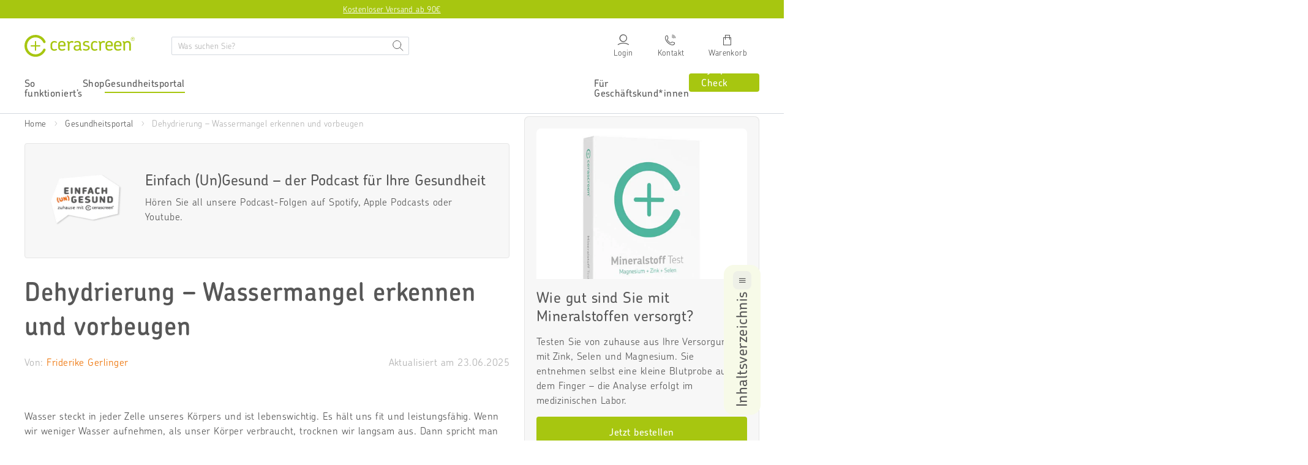

--- FILE ---
content_type: text/html; charset=utf-8
request_url: https://www.cerascreen.at/blogs/gesundheitsportal/dehydrierung
body_size: 131744
content:
<!doctype html>
<html class="no-js" lang="de">
  <head>
    <meta charset="utf-8">
    <!-- Google Tag Manager -->

  <script type="text/javascript">
    // create dataLayer
    window.dataLayer = window.dataLayer || [];
    function gtag() {
      dataLayer.push(arguments);
    }

    // set „denied" as default for both ad and analytics storage, as well as ad_user_data and ad_personalization,
    gtag('consent', 'default', {
      ad_user_data: 'denied',
      ad_personalization: 'denied',
      ad_storage: 'denied',
      analytics_storage: 'denied',
      personalization_storage: 'denied',
      functionality_storage: 'denied',
      wait_for_update: 1000, // milliseconds to wait for update
    });

    // Enable ads data redaction by default [optional]
    gtag('set', 'ads_data_redaction', true);
  </script>

  <script type="text/javascript">
    // Google Tag Manager
    (function (w, d, s, l, i) {
      w[l] = w[l] || [];
      w[l].push({
        'gtm.start': new Date().getTime(),
        event: 'gtm.js',
      });
      var f = d.getElementsByTagName(s)[0],
        j = d.createElement(s),
        dl = l != 'dataLayer' ? '&l=' + l : '';
      j.async = true;
      j.src = 'https://www.googletagmanager.com/gtm.js?id=' + i + dl;
      f.parentNode.insertBefore(j, f);
    })(window, document, 'script', 'dataLayer', 'GTM-MZBPZSF'); //replace GTM-XXXXXX with Google Tag Manager ID
  </script>

  <script type="text/javascript">
    // Please replace 'ucEvent' with the event you have just created
    window.addEventListener('UC_UI_CMP_EVENT', function (e) {
      if (e.detail && e.detail.event == 'consent_status') {
        // Please replace the analytics service name here with the customized service
        var ucAnalyticsService = 'Google Analytics';
        // Please replace the ad service name here with the customized service
        var ucAdService = 'Google Ads Remarketing';

        if (e.detail.hasOwnProperty(ucAnalyticsService) && e.detail.hasOwnProperty(ucAdService)) {
          gtag('consent', 'update', {
            ad_storage: e.detail[ucAdService] ? 'granted' : 'denied',
            ad_user_data: e.detail[ucAdService] ? 'granted' : 'denied',
            ad_personalization: e.detail[ucAdService] ? 'granted' : 'denied',
            analytics_storage: e.detail[ucAnalyticsService] ? 'granted' : 'denied',
          });
        } else {
          if (e.detail.hasOwnProperty(ucAdService)) {
            gtag('consent', 'update', {
              ad_storage: e.detail[ucAdService] ? 'granted' : 'denied',
              ad_user_data: e.detail[ucAdService] ? 'granted' : 'denied',
              ad_personalization: e.detail[ucAdService] ? 'granted' : 'denied',
            });
          }
          if (e.detail.hasOwnProperty(ucAnalyticsService)) {
            gtag('consent', 'update', {
              analytics_storage: e.detail[ucAnalyticsService] ? 'granted' : 'denied',
            });
          }
        }
      }
    });
  </script>

<!-- End Google Tag Manager -->



    <!-- BEGIN Usercentrics related code -->
    <link rel="preconnect" href="//privacy-proxy.usercentrics.eu">
    <link rel="preload" href="//privacy-proxy.usercentrics.eu/latest/uc-block.bundle.js" as="script">
    <script id="usercentrics-cmp" data-settings-id="ho6bQf24WckI1P" src="https://web.cmp.usercentrics.eu/ui/loader.js" async></script>
    <script type="application/javascript" src="https://privacy-proxy.usercentrics.eu/latest/uc-block.bundle.js"></script>
    <script>
      uc.deactivateBlocking(['vdUe2GDtm', "r1PkZcEs_iWQ"]); // Calendly, Typeform
      window.addEventListener('UC_UI_CMP_EVENT', function(event) {
        if (event.detail.type == "SAVE" || event.detail.type == "ACCEPT_ALL") {
            window.location.reload();
        }
      });
    </script>
    <!-- END Usercentrics related code -->
    
    <script>
	(() => {
	try {
		var e,
		t = navigator.userAgent,
		r = 0,
		n = (e, t, r) => e.setAttribute(t, r),
		s = (e, t) => e.removeAttribute(t),
		d = "tagName",
		o = "forEach",
		a = "indexOf",
		i = location.href.includes("nonopt=1") || (navigator.platform[a]("x86_64") > -1 && 0 > t[a]("CrOS")) || t[a]("power") > -1 || t[a]("rix") > -1;
		!i && (document.documentElement.classList.add("mainopt"));
        window.mainopt = i;
		let c = new MutationObserver((e) => {
		e[o](({ addedNodes: e }) => {
			e[o]((e) => {
			if (
				"SCRIPT" === e[d] &&
				("web-pixels-manager-setup" === e.id ||
				e.innerHTML.includes('!window.ga') ||
				e.src.includes('tiktok-pixel'))  &&
				1 === e.nodeType
			) {
				if (e.src) {
				n(e, "d-src", e.src);
				s(e, "src");
				}
				if (e.type === 'module'){
				n(e, "dxt", 'module');
				};
				e.type = "load";
			}
			}),
			document.documentElement.classList.contains("xh") && c.disconnect();
		});
		});
		c.observe(document.documentElement, { childList: !0, subtree: !0 });
	} catch (i) {
		console.error("An error occurred:", i);
	}
	})();	
</script>
<style id="xbgl">div:not(.xbg), section:not(.xbg), ifz:not(.xbg){background-image:none !important;}</style>
<!----header code---->
<script>
	var xllbp = 200,
		gfdl = 1e4,
		xllj = 1,
		xej = 0;
	class xls {
		constructor(e) {
			this.triggerEvents = e, this.eventOptions = {
				passive: !0
			}, this.userEventListener = this.tl.bind(this), this.ltgr, this.cslf, this.lslffd = 0, this.slfired = 0, this.slfire = 0, this.excluded_js = xej, this.xllj = xllj, this.xfonts = "undefined" != typeof xgft ? xgft : [], this.xstyles = [], this.xsts = {
				n: [],
				async: [],
				defer: [],
				lazy: []
			}, this.ajqrs = []
		}
		uea(e) {
			this.triggerEvents.forEach(t => window.addEventListener(t, e.userEventListener, e.eventOptions))
		}
		uer(e) {
			this.triggerEvents.forEach(t => window.removeEventListener(t, e.userEventListener, e.eventOptions))
		}
		tol() {
			"loading" === document.readyState ? document.addEventListener("DOMContentLoaded", this.lr.bind(this)) : this.lr()
		}
		tl() {
			this.uer(this), this.lslffd = 1, this.ahc("xh"), "loading" === document.readyState ? (document.addEventListener("DOMContentLoaded", this.lsr.bind(this)), this.slfire || document.addEventListener("DOMContentLoaded", this.lr.bind(this))) : (this.lsr(), this.slfire || this.lr())
		}
		async lsr() {
			this.cslf || (this.cslf = !0, this.rc(), document.getElementsByTagName("html")[0].setAttribute("data-css", this.xstyles.length), document.getElementsByTagName("html")[0].setAttribute("dcld", 0), this.prelss(this.xstyles), this.lsp())
		}
		async lsp() {
			setTimeout(function(e) {
				document.getElementsByTagName("html")[0].classList.contains("spl") ? e.lcc(e.xstyles) : e.lsp()
			}, 200, this)
		}
		async lr() {
			this.slfired || (this.slfired = !0, this.hel(), this.exedw(), this.rs(), this.ahc("xr"), "function" == typeof xeosj && xeosj(), this.prelss(this.xsts.n), this.prelss(this.xsts.defer), this.prelss(this.xsts.async), this.za(), this.zb(), await this.lss(this.xsts.n), await this.lss(this.xsts.defer), await this.lss(this.xsts.async), await this.edc(), await this.ewl(), window.dispatchEvent(new Event("xsts-loaded")), this.ahc("xst"), "function" == typeof xeoej && xeoej(), this.ltgr = setInterval(this.xtls, 500, this))
		}
		async xtls(e) {
			e.lslffd && (await e.lss(e.xsts.lazy), e.ahc("scld"), setTimeout(function(){e.ahc("scldl")}, 1000),clearInterval(e.ltgr))
		}
		ahc(e) {
			document.getElementsByTagName("html")[0].classList.add(e)
		}
		rs() {
			document.querySelectorAll("script[type=load]").forEach(e => {
				e.hasAttribute("d-src") ? e.hasAttribute("async") && !1 !== e.async ? this.xsts.async.push(e) : e.hasAttribute("defer") && !1 !== e.defer || "module" === e.getAttribute("dxt") ? this.xsts.defer.push(e) : this.xsts.n.push(e) : this.xsts.n.push(e)
			}), document.querySelectorAll("script[type=lload]").forEach(e => {
				this.xsts.lazy.push(e)
			})
		}
		rc() {
			document.querySelectorAll("link[d-href]").forEach(e => {
				this.xstyles.push(e)
			})
		}
		async es(e) {
			return await this.rpf(), new Promise(t => {
				let s = document.createElement("script"),
					a;
				[...e.attributes].forEach(e => {
					let t = e.nodeName;
					"type" !== t && "d-src" !== t && ("dxt" === t && (t = "type", a = e.nodeValue),  s.setAttribute(t, e.nodeValue))
				}), e.hasAttribute("d-src") ? (s.setAttribute("src", e.getAttribute("d-src")), s.addEventListener("load", t), s.addEventListener("error", t)) : (s.text = e.text, t()), null !== e.parentNode && e.parentNode.replaceChild(s, e)
			})
		}
		async ec(e) {
			var t;
			let s;
			return t = e, void((s = document.createElement("link")).href = t.getAttribute("d-href"), s.rel = "stylesheet", document.head.appendChild(s), t.parentNode.removeChild(t))
		}
		async lss(e) {
			let t = e.shift();
			return t ? (await this.es(t), this.lss(e)) : Promise.resolve()
		}
		async lcc(e) {
			let t = e.shift();
			return t ? (this.ec(t), this.lcc(e)) : "loaded"
		}
		async lfts(e) {
			var t = document.createDocumentFragment();
			e.forEach(e => {
				let s = document.createElement("link");
				s.href = e, s.rel = "stylesheet", t.appendChild(s)
			}), setTimeout(function() {
				document.head.appendChild(t)
			}, gfdl)
		}
		prelss(e) {
			var t = document.createDocumentFragment(),
				s = 0,
				a = this;
			[...e].forEach(i => {
				let r = i.getAttribute("d-src"),
					n = i.getAttribute("d-href");
				if (r) {
					let d = document.createElement("link");
					d.href = r, d.rel = "preload", d.as = "script", t.appendChild(d)
				} else if (n) {
					let l = document.createElement("link");
					l.href = n, l.rel = "preload", l.as = "style", s++, e.length == s && (l.dataset.last = 1), t.appendChild(l), l.onload = function() {
						fetch(this.href).then(e => e.blob()).then(e => {
							a.ucl()
						}).catch(e => {
							a.ucl()
						})
					}, l.onerror = function() {
						a.ucl()
					}
				}
			}), document.head.appendChild(t)
		}
		ucl() {
			document.getElementsByTagName("html")[0].setAttribute("dcld", parseInt(document.getElementsByTagName("html")[0].getAttribute("dcld")) + 1), document.getElementsByTagName("html")[0].getAttribute("data-css") == document.getElementsByTagName("html")[0].getAttribute("dcld") && document.getElementsByTagName("html")[0].classList.add("spl")
		}
		hel() {
			let e = {};

			function t(t, s) {
				! function(t) {
					function s(s) {
						return e[t].eventsToRewrite.indexOf(s) >= 0 ? "x" + s : s
					}
					e[t] || (e[t] = {
						originalFunctions: {
							add: t.addEventListener,
							remove: t.removeEventListener
						},
						eventsToRewrite: []
					}, t.addEventListener = function() {
						arguments[0] = s(arguments[0]), e[t].originalFunctions.add.apply(t, arguments)
					}, t.removeEventListener = function() {
						arguments[0] = s(arguments[0]), e[t].originalFunctions.remove.apply(t, arguments)
					})
				}(t), e[t].eventsToRewrite.push(s)
			}

			function s(e, t) {
				let s = e[t];
				Object.defineProperty(e, t, {
					get: () => s || function() {},
					set(a) {
						e["y" + t] = s = a
					}
				})
			}
			t(document, "DOMContentLoaded"), t(window, "DOMContentLoaded"), t(window, "load"), t(window, "pageshow"), t(document, "readystatechange"), s(document, "onreadystatechange"), s(window, "onload"), s(window, "onpageshow")
		}
		hj(e) {
			let t = window.jQuery;
			Object.defineProperty(window, "jQuery", {
				get: () => t,
				set(s) {
					if (s && s.fn && !e.ajqrs.includes(s)) {
						s.fn.ready = s.fn.init.prototype.ready = function(t) {
							if (void 0 !== t) return e.slfired ? e.domReadyFired ? t.bind(document)(s) : document.addEventListener("xDOMContentLoaded", () => t.bind(document)(s)) : t.bind(document)(s), s(document)
						};
						let a = s.fn.on;
						s.fn.on = s.fn.init.prototype.on = function() {
							if ("ready" == arguments[0]) {
								if (this[0] !== document) return a.apply(this, arguments), this;
								arguments[1].bind(document)(s)
							}
							if (this[0] === window) {
								function e(e) {
									return e.split(" ").map(e => "load" === e || 0 === e.indexOf("load.") ? "xjld" : e).join(" ")
								}
								"string" == typeof arguments[0] || arguments[0] instanceof String ? arguments[0] = e(arguments[0]) : "object" == typeof arguments[0] && Object.keys(arguments[0]).forEach(t => {
									Object.assign(arguments[0], {
										[e(t)]: arguments[0][t]
									})[t]
								})
							}
							return a.apply(this, arguments), this
						}, e.ajqrs.push(s)
					}
					t = s
				}
			})
		}
		async edc() {
			this.domReadyFired = !0, await this.rpf(), document.dispatchEvent(new Event("xDOMContentLoaded")), await this.rpf(), window.dispatchEvent(new Event("xDOMContentLoaded")), await this.rpf(), document.dispatchEvent(new Event("xreadystatechange")), await this.rpf(), document.yonreadystatechange && document.yonreadystatechange()
		}
		async ewl() {
			await this.rpf(), setTimeout(function() {
				window.dispatchEvent(new Event("xload"))
			}, 100), await this.rpf(), window.yonload && window.yonload(), await this.rpf(), this.ajqrs.forEach(e => e(window).trigger("xjld")), window.dispatchEvent(new Event("xps")), await this.rpf(), window.yonpageshow && window.yonpageshow()
		}
		exedw() {
			let e = new Map;
			document.write = document.writeln = function(t) {
				let s = document.currentScript,
					a = document.createRange(),
					i = s.parentElement,
					r = e.get(s);
				void 0 === r && (r = s.nextSibling, e.set(s, r));
				let n = document.createDocumentFragment();
				a.setStart(n, 0), n.appendChild(a.createContextualFragment(t)), i.insertBefore(n, r)
			}
		}
		async rpf() {
			return new Promise(e => requestAnimationFrame(e))
		}
		static et() {
			let e = new xls(["keydown", "mousemove", "touchmove", "touchstart", "touchend", "wheel"]);
			e.lfts(e.xfonts), e.uea(e), e.excluded_js || e.hj(e), e.xllj || (e.slfire = 1, e.tol());
			let t = setInterval(function e(s) {
				null != document.body && (document.body.getBoundingClientRect().top < -30 && s.tl(), clearInterval(t))
			}, 500, e)
		}	
		static ur() {
			let e = new xls(["keydown", "mousemove", "touchmove", "touchstart", "touchend", "wheel"]);
			e.lfts(e.xfonts), e.uea(e), e.excluded_js || e.hj(e), e.xllj || (e.slfire = 1, e.tol());
			e.tl();
		}
        
		za() {
			document.querySelectorAll(".analytics").forEach(function(e) {
				trekkie.integrations = !1;
				var t = document.createElement("script");
				t.innerHTML = e.innerHTML, e.parentNode.insertBefore(t, e.nextSibling), e.parentNode.removeChild(e)
			})
		}
		zb() {
			document.querySelectorAll(".boomerang").forEach(function(e) {
				window.BOOMR.version = !1;
				var t = document.createElement("script");
				t.innerHTML = e.innerHTML, e.parentNode.insertBefore(t, e.nextSibling), e.parentNode.removeChild(e)
			})
			setTimeout(function() {
				document.querySelectorAll(".rcss").forEach(function(a) {
					a.remove();
				});
			}, 8000);
		}
        
	}
	setTimeout(function() {
		xls.et();
	},1000);
</script>
    
    

  <!-- lang href -->
  
  <link rel="alternate" hreflang="de-DE" href="https://www.cerascreen.de/blogs/gesundheitsportal/dehydrierung" >
  <link rel="alternate" hreflang="de-AT" href="https://www.cerascreen.at/blogs/gesundheitsportal/dehydrierung" >
  <link rel="alternate" hreflang="de-CH" href="https://www.cerascreen.ch/blogs/gesundheitsportal/dehydrierung" >
  




    <meta http-equiv="X-UA-Compatible" content="IE=edge">
    
      <link rel="shortcut icon" href="https://cdn.shopify.com/s/files/1/0015/1047/3777/files/favicon_cerascreen_240x240_7ac8730c-b67f-4eec-bd31-743c1c626350.png?v=1613640095" type="image/png">
    
    
    <title>
      
        Dehydrierung: Wassermangel erkennen &amp; vorbeugen | cerascreen
          
          
      
    </title>
    
    
      <meta name="description" content="Wassermangel löst Durst, Müdigkeit, Konzentrationsschwäche oder Kopfschmerzen aus. Lesen Sie hier, was Sie bei Dehydrierung nicht trinken sollten.">
    
    
    <!-- /snippets/social-meta-tags.liquid -->
<meta property="og:site_name" content="Cerascreen AT">
<meta property="og:url" content="https://www.cerascreen.at/blogs/gesundheitsportal/dehydrierung">
<meta property="og:title" content="Dehydrierung – Wassermangel erkennen und vorbeugen">
<meta property="og:type" content="article">
<meta property="og:description" content="Wassermangel macht sich durch Durst, Müdigkeit, Konzentrationsschwäche oder Kopfschmerzen bemerkbar. Lesen Sie hier, was Sie bei Dehydrierung nicht trinken sollten."><meta property="og:image" content="http://www.cerascreen.at/cdn/shop/articles/AdobeStock_Dehydrierung_dff28861-cc0d-403e-9f2a-0e1871ba44da_1024x1024.jpg?v=1750675593">
<meta property="og:image:secure_url" content="https://www.cerascreen.at/cdn/shop/articles/AdobeStock_Dehydrierung_dff28861-cc0d-403e-9f2a-0e1871ba44da_1024x1024.jpg?v=1750675593">

<meta name="twitter:site" content="@">
<meta name="twitter:card" content="summary_large_image">
<meta name="twitter:title" content="Dehydrierung – Wassermangel erkennen und vorbeugen">
<meta name="twitter:description" content="Wassermangel macht sich durch Durst, Müdigkeit, Konzentrationsschwäche oder Kopfschmerzen bemerkbar. Lesen Sie hier, was Sie bei Dehydrierung nicht trinken sollten.">
    
    <meta name="viewport" content="width=device-width,initial-scale=1">
    <meta name="theme-color" content="#a7c610">
    <meta name="facebook-domain-verification" content="dvqavskyeilkcdcb6dp9q0wmxhz9c1">
    <meta name="google-site-verification" content="uoLsucbcimt9k0dbMyAyeyjd781JYfwhaCnAXD-_DZY" >
    
    

    
      <link rel="canonical" href="https://www.cerascreen.at/blogs/gesundheitsportal/dehydrierung">
    

    <style>@charset "UTF-8";@font-face{font-family:ChevinPro;font-style:normal;font-weight:300;src:local(""),url(https://cdn.shopify.com/s/files/1/0015/1047/3777/files/ChevinPro-Light.otf?v=1637325591) format("truetype");font-display:swap}@font-face{font-family:ChevinPro;font-style:normal;font-weight:400;src:local(""),url(https://cdn.shopify.com/s/files/1/0015/1047/3777/files/ChevinPro-Medium.otf?v=1637325591) format("truetype");font-display:swap}@font-face{font-family:ChevinPro;font-style:normal;font-weight:500;src:local(""),url(https://cdn.shopify.com/s/files/1/0015/1047/3777/files/ChevinPro-Medium.otf?v=1637325591) format("truetype");font-display:swap}@font-face{font-family:ChevinPro;font-style:normal;font-weight:600;src:local(""),url(https://cdn.shopify.com/s/files/1/0015/1047/3777/files/ChevinPro-Medium.otf?v=1637325591) format("truetype");font-display:swap}@font-face{font-family:ChevinPro;font-style:normal;font-weight:700;src:local(""),url(https://cdn.shopify.com/s/files/1/0015/1047/3777/files/ChevinPro-DemiBold.otf?v=1647601994) format("truetype");font-display:swap}@font-face{font-family:icomoon;src:url(https://cdn.shopify.com/s/files/1/1705/8705/files/icomoon_v3.eot);src:url(https://cdn.shopify.com/s/files/1/1705/8705/files/icomoon_v3.eot) format("embedded-opentype"),url(https://cdn.shopify.com/s/files/1/1705/8705/files/icomoon_v3.ttf) format("truetype"),url(https://cdn.shopify.com/s/files/1/1705/8705/files/icomoon_v3.woff) format("woff");font-weight:400;font-style:normal;font-display:block}[class*=" icon-"],[class^=icon-]{font-family:icomoon!important;speak:never;font-style:normal;font-weight:400;font-variant:normal;text-transform:none;line-height:1;-webkit-font-smoothing:antialiased;-moz-osx-font-smoothing:grayscale}.icon-cart:before{content:"\e905"}.icon-stethoscope:before{content:"\e92d"}.icon-Calendar:before{content:"\e931"}.icon-help:before{content:"\e92e"}.icon-chat:before{content:"\e92f"}.icon-email:before{content:"\e930"}.icon-test:before{content:"\e907"}.icon-phone:before{content:"\e929"}.icon-reset:before{content:"\e927"}.icon-close:before{content:"\e926"}.icon-gluten:before{content:"\e925"}.icon-timer:before{content:"\e923"}.icon-return:before{content:"\e908"}.icon-van:before{content:"\e909"}.icon-star:before{content:"\e90a"}.icon-star-empty:before{content:"\e90b"}.icon-check-circle:before{content:"\e90c"}.icon-delivery-time:before{content:"\e90d"}.icon-shipping:before{content:"\e90e"}.icon-add:before{content:"\e90f"}.icon-remove:before{content:"\e910"}.icon-continue2:before{content:"\e911"}.icon-back2:before{content:"\e912"}.icon-check2:before{content:"\e913"}.icon-chevron-bottom:before{content:"\e914"}.icon-chevron-top:before{content:"\e915"}.icon-chevron-back:before{content:"\e916"}.icon-chevron-next:before{content:"\e917"}.icon-check:before{content:"\e918"}.icon-chat-circle-dots:before{content:"\e919"}.icon-edit:before{content:"\e91a"}.icon-share:before{content:"\e91b"}.icon-link:before{content:"\e91c"}.icon-gift:before{content:"\e91d"}.icon-download:before{content:"\e91e"}.icon-calendar:before{content:"\e91f"}.icon-top:before{content:"\e921"}.icon-arrow-top:before{content:"\e922"}.icon-menu:before{content:"\e906"}.icon-prev:before{content:"\e902"}.icon-next:before{content:"\e903"}.icon-login:before{content:"\e904"}.icon-search:before{content:"\e901"}.icon-eye:before{content:"\e900"}.icon-heart_line:before{content:"\e920"}.icon-heart:before{content:"\e92a"}.icon-service:before{content:"\e92b"}.icon-menu-hamburger:before{content:"\e928"}.icon-info:before{content:"\e924"}.icon-hand:before{content:"\e92c"}.icon-return-time:before{content:"\e932"}.icon-fat-left:before{content:"\e933"}.icon-fat-right:before{content:"\e934"}:root{--bs-primary:#A7C610;--bs-secondary:#B2B2B2;--bs-alert:#dc3545;--bs-warning:#FFDF44;--bs-light:#F7F7F7;--bs-dark:#575757;--bs-focal:#EE7103;--bs-white:#fff;--bs-black:#000;--bs-blue:#315B9F;--bs-gray-100:#F7F7F7;--bs-gray-200:#E5E5E5;--bs-gray-300:#D4D9DF;--bs-gray-400:#C4C4C4;--bs-gray-500:#B2B2B2;--bs-gray-600:#575757;--bs-gray-700:#495057;--bs-gray-800:#343a40;--bs-gray-900:#212529;--bs-primary:#A7C610;--bs-secondary:#B2B2B2;--bs-alert:#dc3545;--bs-warning:#FFDF44;--bs-light:#F7F7F7;--bs-dark:#575757;--bs-focal:#EE7103;--bs-white:#fff;--bs-black:#000;--bs-blue:#315B9F;--bs-primary-rgb:167,198,16;--bs-secondary-rgb:178,178,178;--bs-alert-rgb:220,53,69;--bs-warning-rgb:255,223,68;--bs-light-rgb:247,247,247;--bs-dark-rgb:87,87,87;--bs-focal-rgb:238,113,3;--bs-white-rgb:255,255,255;--bs-black-rgb:0,0,0;--bs-blue-rgb:49,91,159;--bs-white-rgb:255,255,255;--bs-black-rgb:0,0,0;--bs-body-color-rgb:33,37,41;--bs-body-bg-rgb:255,255,255;--bs-font-sans-serif:system-ui,-apple-system,"Segoe UI",Roboto,"Helvetica Neue",Arial,"Noto Sans","Liberation Sans",sans-serif,"Apple Color Emoji","Segoe UI Emoji","Segoe UI Symbol","Noto Color Emoji";--bs-font-monospace:SFMono-Regular,Menlo,Monaco,Consolas,"Liberation Mono","Courier New",monospace;--bs-gradient:linear-gradient(180deg, rgba(255, 255, 255, 0.15), rgba(255, 255, 255, 0));--bs-body-font-family:var(--bs-font-sans-serif);--bs-body-font-size:1rem;--bs-body-font-weight:400;--bs-body-line-height:1.5;--bs-body-color:#212529;--bs-body-bg:#fff}.container,.container-fluid,.container-lg,.container-md,.container-sm,.container-xl{width:100%;padding-right:var(--bs-gutter-x,.75rem);padding-left:var(--bs-gutter-x,.75rem);margin-right:auto;margin-left:auto}@media (min-width:576px){.container,.container-sm{max-width:540px}}@media (min-width:768px){.container,.container-md,.container-sm{max-width:720px}}@media (min-width:992px){.container,.container-lg,.container-md,.container-sm{max-width:960px}}@media (min-width:1260px){.container,.container-lg,.container-md,.container-sm,.container-xl{max-width:1240px}}.row{--bs-gutter-x:1.5rem;--bs-gutter-y:0;display:flex;flex-wrap:wrap;margin-top:calc(var(--bs-gutter-y) * -1);margin-right:calc(var(--bs-gutter-x) * -.5);margin-left:calc(var(--bs-gutter-x) * -.5)}.row>*{box-sizing:border-box;flex-shrink:0;width:100%;max-width:100%;padding-right:calc(var(--bs-gutter-x) * .5);padding-left:calc(var(--bs-gutter-x) * .5);margin-top:var(--bs-gutter-y)}.row-xs{--bs-gutter-x:10px;--bs-gutter-y:0;display:flex;flex-wrap:wrap;margin-top:calc(var(--bs-gutter-y) * -1);margin-right:calc(var(--bs-gutter-x) * -.5);margin-left:calc(var(--bs-gutter-x) * -.5)}.row-xs>*{box-sizing:border-box;flex-shrink:0;width:100%;max-width:100%;padding-right:calc(var(--bs-gutter-x) * .5);padding-left:calc(var(--bs-gutter-x) * .5);margin-top:var(--bs-gutter-y)}.col{flex:1 0 0%}.row-cols-auto>*{flex:0 0 auto;width:auto}.row-cols-1>*{flex:0 0 auto;width:100%}.row-cols-2>*{flex:0 0 auto;width:50%}.row-cols-3>*{flex:0 0 auto;width:33.3333333333%}.row-cols-4>*{flex:0 0 auto;width:25%}.row-cols-5>*{flex:0 0 auto;width:20%}.row-cols-6>*{flex:0 0 auto;width:16.6666666667%}.col-auto{flex:0 0 auto;width:auto}.col-1{flex:0 0 auto;width:8.33333333%}.col-2{flex:0 0 auto;width:16.66666667%}.col-3{flex:0 0 auto;width:25%}.col-4{flex:0 0 auto;width:33.33333333%}.col-5{flex:0 0 auto;width:41.66666667%}.col-6{flex:0 0 auto;width:50%}.col-7{flex:0 0 auto;width:58.33333333%}.col-8{flex:0 0 auto;width:66.66666667%}.col-9{flex:0 0 auto;width:75%}.col-10{flex:0 0 auto;width:83.33333333%}.col-11{flex:0 0 auto;width:91.66666667%}.col-12{flex:0 0 auto;width:100%}@media (min-width:576px){.col-sm{flex:1 0 0%}.row-cols-sm-auto>*{flex:0 0 auto;width:auto}.row-cols-sm-1>*{flex:0 0 auto;width:100%}.row-cols-sm-2>*{flex:0 0 auto;width:50%}.row-cols-sm-3>*{flex:0 0 auto;width:33.3333333333%}.row-cols-sm-4>*{flex:0 0 auto;width:25%}.row-cols-sm-5>*{flex:0 0 auto;width:20%}.row-cols-sm-6>*{flex:0 0 auto;width:16.6666666667%}.col-sm-auto{flex:0 0 auto;width:auto}.col-sm-1{flex:0 0 auto;width:8.33333333%}.col-sm-2{flex:0 0 auto;width:16.66666667%}.col-sm-3{flex:0 0 auto;width:25%}.col-sm-4{flex:0 0 auto;width:33.33333333%}.col-sm-5{flex:0 0 auto;width:41.66666667%}.col-sm-6{flex:0 0 auto;width:50%}.col-sm-7{flex:0 0 auto;width:58.33333333%}.col-sm-8{flex:0 0 auto;width:66.66666667%}.col-sm-9{flex:0 0 auto;width:75%}.col-sm-10{flex:0 0 auto;width:83.33333333%}.col-sm-11{flex:0 0 auto;width:91.66666667%}.col-sm-12{flex:0 0 auto;width:100%}}@media (min-width:768px){.col-md{flex:1 0 0%}.row-cols-md-auto>*{flex:0 0 auto;width:auto}.row-cols-md-1>*{flex:0 0 auto;width:100%}.row-cols-md-2>*{flex:0 0 auto;width:50%}.row-cols-md-3>*{flex:0 0 auto;width:33.3333333333%}.row-cols-md-4>*{flex:0 0 auto;width:25%}.row-cols-md-5>*{flex:0 0 auto;width:20%}.row-cols-md-6>*{flex:0 0 auto;width:16.6666666667%}.col-md-auto{flex:0 0 auto;width:auto}.col-md-1{flex:0 0 auto;width:8.33333333%}.col-md-2{flex:0 0 auto;width:16.66666667%}.col-md-3{flex:0 0 auto;width:25%}.col-md-4{flex:0 0 auto;width:33.33333333%}.col-md-5{flex:0 0 auto;width:41.66666667%}.col-md-6{flex:0 0 auto;width:50%}.col-md-7{flex:0 0 auto;width:58.33333333%}.col-md-8{flex:0 0 auto;width:66.66666667%}.col-md-9{flex:0 0 auto;width:75%}.col-md-10{flex:0 0 auto;width:83.33333333%}.col-md-11{flex:0 0 auto;width:91.66666667%}.col-md-12{flex:0 0 auto;width:100%}}@media (min-width:992px){.col-lg{flex:1 0 0%}.row-cols-lg-auto>*{flex:0 0 auto;width:auto}.row-cols-lg-1>*{flex:0 0 auto;width:100%}.row-cols-lg-2>*{flex:0 0 auto;width:50%}.row-cols-lg-3>*{flex:0 0 auto;width:33.3333333333%}.row-cols-lg-4>*{flex:0 0 auto;width:25%}.row-cols-lg-5>*{flex:0 0 auto;width:20%}.row-cols-lg-6>*{flex:0 0 auto;width:16.6666666667%}.col-lg-auto{flex:0 0 auto;width:auto}.col-lg-1{flex:0 0 auto;width:8.33333333%}.col-lg-2{flex:0 0 auto;width:16.66666667%}.col-lg-3{flex:0 0 auto;width:25%}.col-lg-4{flex:0 0 auto;width:33.33333333%}.col-lg-5{flex:0 0 auto;width:41.66666667%}.col-lg-6{flex:0 0 auto;width:50%}.col-lg-7{flex:0 0 auto;width:58.33333333%}.col-lg-8{flex:0 0 auto;width:66.66666667%}.col-lg-9{flex:0 0 auto;width:75%}.col-lg-10{flex:0 0 auto;width:83.33333333%}.col-lg-11{flex:0 0 auto;width:91.66666667%}.col-lg-12{flex:0 0 auto;width:100%}}@media (min-width:1260px){.col-xl{flex:1 0 0%}.row-cols-xl-auto>*{flex:0 0 auto;width:auto}.row-cols-xl-1>*{flex:0 0 auto;width:100%}.row-cols-xl-2>*{flex:0 0 auto;width:50%}.row-cols-xl-3>*{flex:0 0 auto;width:33.3333333333%}.row-cols-xl-4>*{flex:0 0 auto;width:25%}.row-cols-xl-5>*{flex:0 0 auto;width:20%}.row-cols-xl-6>*{flex:0 0 auto;width:16.6666666667%}.col-xl-auto{flex:0 0 auto;width:auto}.col-xl-1{flex:0 0 auto;width:8.33333333%}.col-xl-2{flex:0 0 auto;width:16.66666667%}.col-xl-3{flex:0 0 auto;width:25%}.col-xl-4{flex:0 0 auto;width:33.33333333%}.col-xl-5{flex:0 0 auto;width:41.66666667%}.col-xl-6{flex:0 0 auto;width:50%}.col-xl-7{flex:0 0 auto;width:58.33333333%}.col-xl-8{flex:0 0 auto;width:66.66666667%}.col-xl-9{flex:0 0 auto;width:75%}.col-xl-10{flex:0 0 auto;width:83.33333333%}.col-xl-11{flex:0 0 auto;width:91.66666667%}.col-xl-12{flex:0 0 auto;width:100%}}.nav{display:flex;flex-wrap:wrap;padding-left:0;margin-bottom:0;list-style:none}.nav-link{display:block;padding:1.44rem 3.44rem;color:#575757;text-decoration:none;transition:color .15s ease-in-out,background-color .15s ease-in-out,border-color .15s ease-in-out}@media (prefers-reduced-motion:reduce){.nav-link{transition:none}}.nav-link:focus,.nav-link:hover{color:#a7c610}.nav-link.disabled{color:#575757;pointer-events:none;cursor:default}.nav-tabs{border-bottom:1px solid #e5e5e5}.nav-tabs .nav-link{margin-bottom:-1px;background:0 0;border:1px solid transparent;border-top-left-radius:.25rem;border-top-right-radius:.25rem}.nav-tabs .nav-link:focus,.nav-tabs .nav-link:hover{border-color:transparent transparent #e5e5e5;isolation:isolate}.nav-tabs .nav-link.disabled{color:#575757;background-color:transparent;border-color:transparent}.nav-tabs .nav-item.show .nav-link,.nav-tabs .nav-link.active{color:#575757;background-color:#fff;border-color:transparent transparent #e5e5e5}.nav-tabs .dropdown-menu{margin-top:-1px;border-top-left-radius:0;border-top-right-radius:0}.nav-pills .nav-link{background:0 0;border:0;border-radius:.25rem}.nav-pills .nav-link.active,.nav-pills .show>.nav-link{color:#fff;background-color:#a7c610}.nav-fill .nav-item,.nav-fill>.nav-link{flex:1 1 auto;text-align:center}.nav-justified .nav-item,.nav-justified>.nav-link{flex-basis:0;flex-grow:1;text-align:center}.nav-fill .nav-item .nav-link,.nav-justified .nav-item .nav-link{width:100%}.tab-content>.tab-pane{display:none}.tab-content>.active{display:block}.link-primary{color:#a7c610}.link-primary:focus,.link-primary:hover{color:#b9d140}.link-secondary{color:#b2b2b2}.link-secondary:focus,.link-secondary:hover{color:#c1c1c1}.link-alert{color:#dc3545}.link-alert:focus,.link-alert:hover{color:#b02a37}.link-warning{color:#ffdf44}.link-warning:focus,.link-warning:hover{color:#ffe569}.link-light{color:#f7f7f7}.link-light:focus,.link-light:hover{color:#f9f9f9}.link-dark{color:#575757}.link-dark:focus,.link-dark:hover{color:#464646}.link-focal{color:#ee7103}.link-focal:focus,.link-focal:hover{color:#f18d35}.link-white{color:#fff}.link-white:focus,.link-white:hover{color:#fff}.link-black{color:#000}.link-black:focus,.link-black:hover{color:#000}.link-blue{color:#315b9f}.link-blue:focus,.link-blue:hover{color:#27497f}.ratio{position:relative;width:100%}.ratio::before{display:block;padding-top:var(--bs-aspect-ratio);content:""}.ratio>*{position:absolute;top:0;left:0;width:100%;height:100%}.ratio-1x1{--bs-aspect-ratio:100%}.ratio-4x3{--bs-aspect-ratio:75%}.ratio-16x9{--bs-aspect-ratio:56.25%}.ratio-21x9{--bs-aspect-ratio:42.8571428571%}.fixed-top{position:fixed;top:0;right:0;left:0;z-index:1030}.fixed-bottom{position:fixed;right:0;bottom:0;left:0;z-index:1030}.sticky-top{position:sticky;top:0;z-index:1020}@media (min-width:576px){.sticky-sm-top{position:sticky;top:0;z-index:1020}}@media (min-width:768px){.sticky-md-top{position:sticky;top:0;z-index:1020}}@media (min-width:992px){.sticky-lg-top{position:sticky;top:0;z-index:1020}}@media (min-width:1260px){.sticky-xl-top{position:sticky;top:0;z-index:1020}}.stretched-link::after{position:absolute;top:0;right:0;bottom:0;left:0;z-index:1;content:""}.text-truncate{overflow:hidden;text-overflow:ellipsis;white-space:nowrap}.d-inline{display:inline!important}.d-inline-block{display:inline-block!important}.d-block{display:block!important}.d-grid{display:grid!important}.d-table{display:table!important}.d-table-row{display:table-row!important}.d-table-cell{display:table-cell!important}.d-flex{display:flex!important}.d-inline-flex{display:inline-flex!important}.d-none{display:none!important}.border{border:1px solid #e5e5e5!important}.border-0{border:0!important}.border-top{border-top:1px solid #e5e5e5!important}.border-top-0{border-top:0!important}.border-end{border-right:1px solid #e5e5e5!important}.border-end-0{border-right:0!important}.border-bottom{border-bottom:1px solid #e5e5e5!important}.border-bottom-0{border-bottom:0!important}.border-start{border-left:1px solid #e5e5e5!important}.border-start-0{border-left:0!important}.border-primary{border-color:#a7c610!important}.border-secondary{border-color:#b2b2b2!important}.border-alert{border-color:#dc3545!important}.border-warning{border-color:#ffdf44!important}.border-light{border-color:#f7f7f7!important}.border-dark{border-color:#575757!important}.border-focal{border-color:#ee7103!important}.border-white{border-color:#fff!important}.border-black{border-color:#000!important}.border-blue{border-color:#315b9f!important}.border-1{border-width:1px!important}.border-2{border-width:2px!important}.border-3{border-width:3px!important}.border-4{border-width:4px!important}.border-5{border-width:5px!important}.flex-fill{flex:1 1 auto!important}.flex-row{flex-direction:row!important}.flex-column{flex-direction:column!important}.flex-row-reverse{flex-direction:row-reverse!important}.flex-column-reverse{flex-direction:column-reverse!important}.flex-grow-0{flex-grow:0!important}.flex-grow-1{flex-grow:1!important}.flex-shrink-0{flex-shrink:0!important}.flex-shrink-1{flex-shrink:1!important}.flex-wrap{flex-wrap:wrap!important}.flex-nowrap{flex-wrap:nowrap!important}.flex-wrap-reverse{flex-wrap:wrap-reverse!important}.justify-content-start{justify-content:flex-start!important}.justify-content-end{justify-content:flex-end!important}.justify-content-center{justify-content:center!important}.justify-content-between{justify-content:space-between!important}.justify-content-around{justify-content:space-around!important}.justify-content-evenly{justify-content:space-evenly!important}.align-items-start{align-items:flex-start!important}.align-items-end{align-items:flex-end!important}.align-items-center{align-items:center!important}.align-items-baseline{align-items:baseline!important}.align-items-stretch{align-items:stretch!important}.align-content-start{align-content:flex-start!important}.align-content-end{align-content:flex-end!important}.align-content-center{align-content:center!important}.align-content-between{align-content:space-between!important}.align-content-around{align-content:space-around!important}.align-content-stretch{align-content:stretch!important}.align-self-auto{align-self:auto!important}.align-self-start{align-self:flex-start!important}.align-self-end{align-self:flex-end!important}.align-self-center{align-self:center!important}.align-self-baseline{align-self:baseline!important}.align-self-stretch{align-self:stretch!important}.order-first{order:-1!important}.order-0{order:0!important}.order-1{order:1!important}.order-2{order:2!important}.order-3{order:3!important}.order-4{order:4!important}.order-5{order:5!important}.order-last{order:6!important}.m-0{margin:0!important}.m-1{margin:.25rem!important}.m-2{margin:.625rem!important}.m-3{margin:1rem!important}.m-4{margin:1.25rem!important}.m-5{margin:1.625rem!important}.m-6{margin:2.5rem!important}.m-7{margin:3.75rem!important}.m-auto{margin:auto!important}.mx-0{margin-right:0!important;margin-left:0!important}.mx-1{margin-right:.25rem!important;margin-left:.25rem!important}.mx-2{margin-right:.625rem!important;margin-left:.625rem!important}.mx-3{margin-right:1rem!important;margin-left:1rem!important}.mx-4{margin-right:1.25rem!important;margin-left:1.25rem!important}.mx-5{margin-right:1.625rem!important;margin-left:1.625rem!important}.mx-6{margin-right:2.5rem!important;margin-left:2.5rem!important}.mx-7{margin-right:3.75rem!important;margin-left:3.75rem!important}.mx-auto{margin-right:auto!important;margin-left:auto!important}.my-0{margin-top:0!important;margin-bottom:0!important}.my-1{margin-top:.25rem!important;margin-bottom:.25rem!important}.my-2{margin-top:.625rem!important;margin-bottom:.625rem!important}.my-3{margin-top:1rem!important;margin-bottom:1rem!important}.my-4{margin-top:1.25rem!important;margin-bottom:1.25rem!important}.my-5{margin-top:1.625rem!important;margin-bottom:1.625rem!important}.my-6{margin-top:2.5rem!important;margin-bottom:2.5rem!important}.my-7{margin-top:3.75rem!important;margin-bottom:3.75rem!important}.my-auto{margin-top:auto!important;margin-bottom:auto!important}.mt-0{margin-top:0!important}.mt-1{margin-top:.25rem!important}.mt-2{margin-top:.625rem!important}.mt-3{margin-top:1rem!important}.mt-4{margin-top:1.25rem!important}.mt-5{margin-top:1.625rem!important}.mt-6{margin-top:2.5rem!important}.mt-7{margin-top:3.75rem!important}.mt-auto{margin-top:auto!important}.me-0{margin-right:0!important}.me-1{margin-right:.25rem!important}.me-2{margin-right:.625rem!important}.me-3{margin-right:1rem!important}.me-4{margin-right:1.25rem!important}.me-5{margin-right:1.625rem!important}.me-6{margin-right:2.5rem!important}.me-7{margin-right:3.75rem!important}.me-auto{margin-right:auto!important}.mb-0{margin-bottom:0!important}.mb-1{margin-bottom:.25rem!important}.mb-2{margin-bottom:.625rem!important}.mb-3{margin-bottom:1rem!important}.mb-4{margin-bottom:1.25rem!important}.mb-5{margin-bottom:1.625rem!important}.mb-6{margin-bottom:2.5rem!important}.mb-7{margin-bottom:3.75rem!important}.mb-auto{margin-bottom:auto!important}.ms-0{margin-left:0!important}.ms-1{margin-left:.25rem!important}.ms-2{margin-left:.625rem!important}.ms-3{margin-left:1rem!important}.ms-4{margin-left:1.25rem!important}.ms-5{margin-left:1.625rem!important}.ms-6{margin-left:2.5rem!important}.ms-7{margin-left:3.75rem!important}.ms-auto{margin-left:auto!important}.m-n1{margin:-.25rem!important}.m-n2{margin:-.625rem!important}.m-n3{margin:-1rem!important}.m-n4{margin:-1.25rem!important}.m-n5{margin:-1.625rem!important}.m-n6{margin:-2.5rem!important}.m-n7{margin:-3.75rem!important}.mx-n1{margin-right:-.25rem!important;margin-left:-.25rem!important}.mx-n2{margin-right:-.625rem!important;margin-left:-.625rem!important}.mx-n3{margin-right:-1rem!important;margin-left:-1rem!important}.mx-n4{margin-right:-1.25rem!important;margin-left:-1.25rem!important}.mx-n5{margin-right:-1.625rem!important;margin-left:-1.625rem!important}.mx-n6{margin-right:-2.5rem!important;margin-left:-2.5rem!important}.mx-n7{margin-right:-3.75rem!important;margin-left:-3.75rem!important}.my-n1{margin-top:-.25rem!important;margin-bottom:-.25rem!important}.my-n2{margin-top:-.625rem!important;margin-bottom:-.625rem!important}.my-n3{margin-top:-1rem!important;margin-bottom:-1rem!important}.my-n4{margin-top:-1.25rem!important;margin-bottom:-1.25rem!important}.my-n5{margin-top:-1.625rem!important;margin-bottom:-1.625rem!important}.my-n6{margin-top:-2.5rem!important;margin-bottom:-2.5rem!important}.my-n7{margin-top:-3.75rem!important;margin-bottom:-3.75rem!important}.mt-n1{margin-top:-.25rem!important}.mt-n2{margin-top:-.625rem!important}.mt-n3{margin-top:-1rem!important}.mt-n4{margin-top:-1.25rem!important}.mt-n5{margin-top:-1.625rem!important}.mt-n6{margin-top:-2.5rem!important}.mt-n7{margin-top:-3.75rem!important}.me-n1{margin-right:-.25rem!important}.me-n2{margin-right:-.625rem!important}.me-n3{margin-right:-1rem!important}.me-n4{margin-right:-1.25rem!important}.me-n5{margin-right:-1.625rem!important}.me-n6{margin-right:-2.5rem!important}.me-n7{margin-right:-3.75rem!important}.mb-n1{margin-bottom:-.25rem!important}.mb-n2{margin-bottom:-.625rem!important}.mb-n3{margin-bottom:-1rem!important}.mb-n4{margin-bottom:-1.25rem!important}.mb-n5{margin-bottom:-1.625rem!important}.mb-n6{margin-bottom:-2.5rem!important}.mb-n7{margin-bottom:-3.75rem!important}.ms-n1{margin-left:-.25rem!important}.ms-n2{margin-left:-.625rem!important}.ms-n3{margin-left:-1rem!important}.ms-n4{margin-left:-1.25rem!important}.ms-n5{margin-left:-1.625rem!important}.ms-n6{margin-left:-2.5rem!important}.ms-n7{margin-left:-3.75rem!important}.p-0{padding:0!important}.p-1{padding:.25rem!important}.p-2{padding:.625rem!important}.p-3{padding:1rem!important}.p-4{padding:1.25rem!important}.p-5{padding:1.625rem!important}.p-6{padding:2.5rem!important}.p-7{padding:3.75rem!important}.px-0{padding-right:0!important;padding-left:0!important}.px-1{padding-right:.25rem!important;padding-left:.25rem!important}.px-2{padding-right:.625rem!important;padding-left:.625rem!important}.px-3{padding-right:1rem!important;padding-left:1rem!important}.px-4{padding-right:1.25rem!important;padding-left:1.25rem!important}.px-5{padding-right:1.625rem!important;padding-left:1.625rem!important}.px-6{padding-right:2.5rem!important;padding-left:2.5rem!important}.px-7{padding-right:3.75rem!important;padding-left:3.75rem!important}.py-0{padding-top:0!important;padding-bottom:0!important}.py-1{padding-top:.25rem!important;padding-bottom:.25rem!important}.py-2{padding-top:.625rem!important;padding-bottom:.625rem!important}.py-3{padding-top:1rem!important;padding-bottom:1rem!important}.py-4{padding-top:1.25rem!important;padding-bottom:1.25rem!important}.py-5{padding-top:1.625rem!important;padding-bottom:1.625rem!important}.py-6{padding-top:2.5rem!important;padding-bottom:2.5rem!important}.py-7{padding-top:3.75rem!important;padding-bottom:3.75rem!important}.pt-0{padding-top:0!important}.pt-1{padding-top:.25rem!important}.pt-2{padding-top:.625rem!important}.pt-3{padding-top:1rem!important}.pt-4{padding-top:1.25rem!important}.pt-5{padding-top:1.625rem!important}.pt-6{padding-top:2.5rem!important}.pt-7{padding-top:3.75rem!important}.pe-0{padding-right:0!important}.pe-1{padding-right:.25rem!important}.pe-2{padding-right:.625rem!important}.pe-3{padding-right:1rem!important}.pe-4{padding-right:1.25rem!important}.pe-5{padding-right:1.625rem!important}.pe-6{padding-right:2.5rem!important}.pe-7{padding-right:3.75rem!important}.pb-0{padding-bottom:0!important}.pb-1{padding-bottom:.25rem!important}.pb-2{padding-bottom:.625rem!important}.pb-3{padding-bottom:1rem!important}.pb-4{padding-bottom:1.25rem!important}.pb-5{padding-bottom:1.625rem!important}.pb-6{padding-bottom:2.5rem!important}.pb-7{padding-bottom:3.75rem!important}.ps-0{padding-left:0!important}.ps-1{padding-left:.25rem!important}.ps-2{padding-left:.625rem!important}.ps-3{padding-left:1rem!important}.ps-4{padding-left:1.25rem!important}.ps-5{padding-left:1.625rem!important}.ps-6{padding-left:2.5rem!important}.ps-7{padding-left:3.75rem!important}.text-start{text-align:left!important}.text-end{text-align:right!important}.text-center{text-align:center!important}.text-decoration-none{text-decoration:none!important}.text-decoration-underline{text-decoration:underline!important}.text-decoration-line-through{text-decoration:line-through!important}.text-wrap{white-space:normal!important}.text-nowrap{white-space:nowrap!important}.rounded{border-radius:.25rem!important}.rounded-0{border-radius:0!important}.rounded-1{border-radius:.2rem!important}.rounded-2{border-radius:.25rem!important}.rounded-3{border-radius:.3rem!important}.rounded-4{border-radius:.5rem!important}.rounded-5{border-radius:.75rem!important}.rounded-circle{border-radius:50%!important}.rounded-pill{border-radius:50rem!important}@media (min-width:576px){.d-sm-inline{display:inline!important}.d-sm-inline-block{display:inline-block!important}.d-sm-block{display:block!important}.d-sm-grid{display:grid!important}.d-sm-table{display:table!important}.d-sm-table-row{display:table-row!important}.d-sm-table-cell{display:table-cell!important}.d-sm-flex{display:flex!important}.d-sm-inline-flex{display:inline-flex!important}.d-sm-none{display:none!important}.flex-sm-fill{flex:1 1 auto!important}.flex-sm-row{flex-direction:row!important}.flex-sm-column{flex-direction:column!important}.flex-sm-row-reverse{flex-direction:row-reverse!important}.flex-sm-column-reverse{flex-direction:column-reverse!important}.flex-sm-grow-0{flex-grow:0!important}.flex-sm-grow-1{flex-grow:1!important}.flex-sm-shrink-0{flex-shrink:0!important}.flex-sm-shrink-1{flex-shrink:1!important}.flex-sm-wrap{flex-wrap:wrap!important}.flex-sm-nowrap{flex-wrap:nowrap!important}.flex-sm-wrap-reverse{flex-wrap:wrap-reverse!important}.justify-content-sm-start{justify-content:flex-start!important}.justify-content-sm-end{justify-content:flex-end!important}.justify-content-sm-center{justify-content:center!important}.justify-content-sm-between{justify-content:space-between!important}.justify-content-sm-around{justify-content:space-around!important}.justify-content-sm-evenly{justify-content:space-evenly!important}.align-items-sm-start{align-items:flex-start!important}.align-items-sm-end{align-items:flex-end!important}.align-items-sm-center{align-items:center!important}.align-items-sm-baseline{align-items:baseline!important}.align-items-sm-stretch{align-items:stretch!important}.align-content-sm-start{align-content:flex-start!important}.align-content-sm-end{align-content:flex-end!important}.align-content-sm-center{align-content:center!important}.align-content-sm-between{align-content:space-between!important}.align-content-sm-around{align-content:space-around!important}.align-content-sm-stretch{align-content:stretch!important}.align-self-sm-auto{align-self:auto!important}.align-self-sm-start{align-self:flex-start!important}.align-self-sm-end{align-self:flex-end!important}.align-self-sm-center{align-self:center!important}.align-self-sm-baseline{align-self:baseline!important}.align-self-sm-stretch{align-self:stretch!important}.order-sm-first{order:-1!important}.order-sm-0{order:0!important}.order-sm-1{order:1!important}.order-sm-2{order:2!important}.order-sm-3{order:3!important}.order-sm-4{order:4!important}.order-sm-5{order:5!important}.order-sm-last{order:6!important}.m-sm-0{margin:0!important}.m-sm-1{margin:.25rem!important}.m-sm-2{margin:.625rem!important}.m-sm-3{margin:1rem!important}.m-sm-4{margin:1.25rem!important}.m-sm-5{margin:1.625rem!important}.m-sm-6{margin:2.5rem!important}.m-sm-7{margin:3.75rem!important}.m-sm-auto{margin:auto!important}.mx-sm-0{margin-right:0!important;margin-left:0!important}.mx-sm-1{margin-right:.25rem!important;margin-left:.25rem!important}.mx-sm-2{margin-right:.625rem!important;margin-left:.625rem!important}.mx-sm-3{margin-right:1rem!important;margin-left:1rem!important}.mx-sm-4{margin-right:1.25rem!important;margin-left:1.25rem!important}.mx-sm-5{margin-right:1.625rem!important;margin-left:1.625rem!important}.mx-sm-6{margin-right:2.5rem!important;margin-left:2.5rem!important}.mx-sm-7{margin-right:3.75rem!important;margin-left:3.75rem!important}.mx-sm-auto{margin-right:auto!important;margin-left:auto!important}.my-sm-0{margin-top:0!important;margin-bottom:0!important}.my-sm-1{margin-top:.25rem!important;margin-bottom:.25rem!important}.my-sm-2{margin-top:.625rem!important;margin-bottom:.625rem!important}.my-sm-3{margin-top:1rem!important;margin-bottom:1rem!important}.my-sm-4{margin-top:1.25rem!important;margin-bottom:1.25rem!important}.my-sm-5{margin-top:1.625rem!important;margin-bottom:1.625rem!important}.my-sm-6{margin-top:2.5rem!important;margin-bottom:2.5rem!important}.my-sm-7{margin-top:3.75rem!important;margin-bottom:3.75rem!important}.my-sm-auto{margin-top:auto!important;margin-bottom:auto!important}.mt-sm-0{margin-top:0!important}.mt-sm-1{margin-top:.25rem!important}.mt-sm-2{margin-top:.625rem!important}.mt-sm-3{margin-top:1rem!important}.mt-sm-4{margin-top:1.25rem!important}.mt-sm-5{margin-top:1.625rem!important}.mt-sm-6{margin-top:2.5rem!important}.mt-sm-7{margin-top:3.75rem!important}.mt-sm-auto{margin-top:auto!important}.me-sm-0{margin-right:0!important}.me-sm-1{margin-right:.25rem!important}.me-sm-2{margin-right:.625rem!important}.me-sm-3{margin-right:1rem!important}.me-sm-4{margin-right:1.25rem!important}.me-sm-5{margin-right:1.625rem!important}.me-sm-6{margin-right:2.5rem!important}.me-sm-7{margin-right:3.75rem!important}.me-sm-auto{margin-right:auto!important}.mb-sm-0{margin-bottom:0!important}.mb-sm-1{margin-bottom:.25rem!important}.mb-sm-2{margin-bottom:.625rem!important}.mb-sm-3{margin-bottom:1rem!important}.mb-sm-4{margin-bottom:1.25rem!important}.mb-sm-5{margin-bottom:1.625rem!important}.mb-sm-6{margin-bottom:2.5rem!important}.mb-sm-7{margin-bottom:3.75rem!important}.mb-sm-auto{margin-bottom:auto!important}.ms-sm-0{margin-left:0!important}.ms-sm-1{margin-left:.25rem!important}.ms-sm-2{margin-left:.625rem!important}.ms-sm-3{margin-left:1rem!important}.ms-sm-4{margin-left:1.25rem!important}.ms-sm-5{margin-left:1.625rem!important}.ms-sm-6{margin-left:2.5rem!important}.ms-sm-7{margin-left:3.75rem!important}.ms-sm-auto{margin-left:auto!important}.m-sm-n1{margin:-.25rem!important}.m-sm-n2{margin:-.625rem!important}.m-sm-n3{margin:-1rem!important}.m-sm-n4{margin:-1.25rem!important}.m-sm-n5{margin:-1.625rem!important}.m-sm-n6{margin:-2.5rem!important}.m-sm-n7{margin:-3.75rem!important}.mx-sm-n1{margin-right:-.25rem!important;margin-left:-.25rem!important}.mx-sm-n2{margin-right:-.625rem!important;margin-left:-.625rem!important}.mx-sm-n3{margin-right:-1rem!important;margin-left:-1rem!important}.mx-sm-n4{margin-right:-1.25rem!important;margin-left:-1.25rem!important}.mx-sm-n5{margin-right:-1.625rem!important;margin-left:-1.625rem!important}.mx-sm-n6{margin-right:-2.5rem!important;margin-left:-2.5rem!important}.mx-sm-n7{margin-right:-3.75rem!important;margin-left:-3.75rem!important}.my-sm-n1{margin-top:-.25rem!important;margin-bottom:-.25rem!important}.my-sm-n2{margin-top:-.625rem!important;margin-bottom:-.625rem!important}.my-sm-n3{margin-top:-1rem!important;margin-bottom:-1rem!important}.my-sm-n4{margin-top:-1.25rem!important;margin-bottom:-1.25rem!important}.my-sm-n5{margin-top:-1.625rem!important;margin-bottom:-1.625rem!important}.my-sm-n6{margin-top:-2.5rem!important;margin-bottom:-2.5rem!important}.my-sm-n7{margin-top:-3.75rem!important;margin-bottom:-3.75rem!important}.mt-sm-n1{margin-top:-.25rem!important}.mt-sm-n2{margin-top:-.625rem!important}.mt-sm-n3{margin-top:-1rem!important}.mt-sm-n4{margin-top:-1.25rem!important}.mt-sm-n5{margin-top:-1.625rem!important}.mt-sm-n6{margin-top:-2.5rem!important}.mt-sm-n7{margin-top:-3.75rem!important}.me-sm-n1{margin-right:-.25rem!important}.me-sm-n2{margin-right:-.625rem!important}.me-sm-n3{margin-right:-1rem!important}.me-sm-n4{margin-right:-1.25rem!important}.me-sm-n5{margin-right:-1.625rem!important}.me-sm-n6{margin-right:-2.5rem!important}.me-sm-n7{margin-right:-3.75rem!important}.mb-sm-n1{margin-bottom:-.25rem!important}.mb-sm-n2{margin-bottom:-.625rem!important}.mb-sm-n3{margin-bottom:-1rem!important}.mb-sm-n4{margin-bottom:-1.25rem!important}.mb-sm-n5{margin-bottom:-1.625rem!important}.mb-sm-n6{margin-bottom:-2.5rem!important}.mb-sm-n7{margin-bottom:-3.75rem!important}.ms-sm-n1{margin-left:-.25rem!important}.ms-sm-n2{margin-left:-.625rem!important}.ms-sm-n3{margin-left:-1rem!important}.ms-sm-n4{margin-left:-1.25rem!important}.ms-sm-n5{margin-left:-1.625rem!important}.ms-sm-n6{margin-left:-2.5rem!important}.ms-sm-n7{margin-left:-3.75rem!important}.p-sm-0{padding:0!important}.p-sm-1{padding:.25rem!important}.p-sm-2{padding:.625rem!important}.p-sm-3{padding:1rem!important}.p-sm-4{padding:1.25rem!important}.p-sm-5{padding:1.625rem!important}.p-sm-6{padding:2.5rem!important}.p-sm-7{padding:3.75rem!important}.px-sm-0{padding-right:0!important;padding-left:0!important}.px-sm-1{padding-right:.25rem!important;padding-left:.25rem!important}.px-sm-2{padding-right:.625rem!important;padding-left:.625rem!important}.px-sm-3{padding-right:1rem!important;padding-left:1rem!important}.px-sm-4{padding-right:1.25rem!important;padding-left:1.25rem!important}.px-sm-5{padding-right:1.625rem!important;padding-left:1.625rem!important}.px-sm-6{padding-right:2.5rem!important;padding-left:2.5rem!important}.px-sm-7{padding-right:3.75rem!important;padding-left:3.75rem!important}.py-sm-0{padding-top:0!important;padding-bottom:0!important}.py-sm-1{padding-top:.25rem!important;padding-bottom:.25rem!important}.py-sm-2{padding-top:.625rem!important;padding-bottom:.625rem!important}.py-sm-3{padding-top:1rem!important;padding-bottom:1rem!important}.py-sm-4{padding-top:1.25rem!important;padding-bottom:1.25rem!important}.py-sm-5{padding-top:1.625rem!important;padding-bottom:1.625rem!important}.py-sm-6{padding-top:2.5rem!important;padding-bottom:2.5rem!important}.py-sm-7{padding-top:3.75rem!important;padding-bottom:3.75rem!important}.pt-sm-0{padding-top:0!important}.pt-sm-1{padding-top:.25rem!important}.pt-sm-2{padding-top:.625rem!important}.pt-sm-3{padding-top:1rem!important}.pt-sm-4{padding-top:1.25rem!important}.pt-sm-5{padding-top:1.625rem!important}.pt-sm-6{padding-top:2.5rem!important}.pt-sm-7{padding-top:3.75rem!important}.pe-sm-0{padding-right:0!important}.pe-sm-1{padding-right:.25rem!important}.pe-sm-2{padding-right:.625rem!important}.pe-sm-3{padding-right:1rem!important}.pe-sm-4{padding-right:1.25rem!important}.pe-sm-5{padding-right:1.625rem!important}.pe-sm-6{padding-right:2.5rem!important}.pe-sm-7{padding-right:3.75rem!important}.pb-sm-0{padding-bottom:0!important}.pb-sm-1{padding-bottom:.25rem!important}.pb-sm-2{padding-bottom:.625rem!important}.pb-sm-3{padding-bottom:1rem!important}.pb-sm-4{padding-bottom:1.25rem!important}.pb-sm-5{padding-bottom:1.625rem!important}.pb-sm-6{padding-bottom:2.5rem!important}.pb-sm-7{padding-bottom:3.75rem!important}.ps-sm-0{padding-left:0!important}.ps-sm-1{padding-left:.25rem!important}.ps-sm-2{padding-left:.625rem!important}.ps-sm-3{padding-left:1rem!important}.ps-sm-4{padding-left:1.25rem!important}.ps-sm-5{padding-left:1.625rem!important}.ps-sm-6{padding-left:2.5rem!important}.ps-sm-7{padding-left:3.75rem!important}.text-sm-start{text-align:left!important}.text-sm-end{text-align:right!important}.text-sm-center{text-align:center!important}}@media (min-width:768px){.d-md-inline{display:inline!important}.d-md-inline-block{display:inline-block!important}.d-md-block{display:block!important}.d-md-grid{display:grid!important}.d-md-table{display:table!important}.d-md-table-row{display:table-row!important}.d-md-table-cell{display:table-cell!important}.d-md-flex{display:flex!important}.d-md-inline-flex{display:inline-flex!important}.d-md-none{display:none!important}.flex-md-fill{flex:1 1 auto!important}.flex-md-row{flex-direction:row!important}.flex-md-column{flex-direction:column!important}.flex-md-row-reverse{flex-direction:row-reverse!important}.flex-md-column-reverse{flex-direction:column-reverse!important}.flex-md-grow-0{flex-grow:0!important}.flex-md-grow-1{flex-grow:1!important}.flex-md-shrink-0{flex-shrink:0!important}.flex-md-shrink-1{flex-shrink:1!important}.flex-md-wrap{flex-wrap:wrap!important}.flex-md-nowrap{flex-wrap:nowrap!important}.flex-md-wrap-reverse{flex-wrap:wrap-reverse!important}.justify-content-md-start{justify-content:flex-start!important}.justify-content-md-end{justify-content:flex-end!important}.justify-content-md-center{justify-content:center!important}.justify-content-md-between{justify-content:space-between!important}.justify-content-md-around{justify-content:space-around!important}.justify-content-md-evenly{justify-content:space-evenly!important}.align-items-md-start{align-items:flex-start!important}.align-items-md-end{align-items:flex-end!important}.align-items-md-center{align-items:center!important}.align-items-md-baseline{align-items:baseline!important}.align-items-md-stretch{align-items:stretch!important}.align-content-md-start{align-content:flex-start!important}.align-content-md-end{align-content:flex-end!important}.align-content-md-center{align-content:center!important}.align-content-md-between{align-content:space-between!important}.align-content-md-around{align-content:space-around!important}.align-content-md-stretch{align-content:stretch!important}.align-self-md-auto{align-self:auto!important}.align-self-md-start{align-self:flex-start!important}.align-self-md-end{align-self:flex-end!important}.align-self-md-center{align-self:center!important}.align-self-md-baseline{align-self:baseline!important}.align-self-md-stretch{align-self:stretch!important}.order-md-first{order:-1!important}.order-md-0{order:0!important}.order-md-1{order:1!important}.order-md-2{order:2!important}.order-md-3{order:3!important}.order-md-4{order:4!important}.order-md-5{order:5!important}.order-md-last{order:6!important}.m-md-0{margin:0!important}.m-md-1{margin:.25rem!important}.m-md-2{margin:.625rem!important}.m-md-3{margin:1rem!important}.m-md-4{margin:1.25rem!important}.m-md-5{margin:1.625rem!important}.m-md-6{margin:2.5rem!important}.m-md-7{margin:3.75rem!important}.m-md-auto{margin:auto!important}.mx-md-0{margin-right:0!important;margin-left:0!important}.mx-md-1{margin-right:.25rem!important;margin-left:.25rem!important}.mx-md-2{margin-right:.625rem!important;margin-left:.625rem!important}.mx-md-3{margin-right:1rem!important;margin-left:1rem!important}.mx-md-4{margin-right:1.25rem!important;margin-left:1.25rem!important}.mx-md-5{margin-right:1.625rem!important;margin-left:1.625rem!important}.mx-md-6{margin-right:2.5rem!important;margin-left:2.5rem!important}.mx-md-7{margin-right:3.75rem!important;margin-left:3.75rem!important}.mx-md-auto{margin-right:auto!important;margin-left:auto!important}.my-md-0{margin-top:0!important;margin-bottom:0!important}.my-md-1{margin-top:.25rem!important;margin-bottom:.25rem!important}.my-md-2{margin-top:.625rem!important;margin-bottom:.625rem!important}.my-md-3{margin-top:1rem!important;margin-bottom:1rem!important}.my-md-4{margin-top:1.25rem!important;margin-bottom:1.25rem!important}.my-md-5{margin-top:1.625rem!important;margin-bottom:1.625rem!important}.my-md-6{margin-top:2.5rem!important;margin-bottom:2.5rem!important}.my-md-7{margin-top:3.75rem!important;margin-bottom:3.75rem!important}.my-md-auto{margin-top:auto!important;margin-bottom:auto!important}.mt-md-0{margin-top:0!important}.mt-md-1{margin-top:.25rem!important}.mt-md-2{margin-top:.625rem!important}.mt-md-3{margin-top:1rem!important}.mt-md-4{margin-top:1.25rem!important}.mt-md-5{margin-top:1.625rem!important}.mt-md-6{margin-top:2.5rem!important}.mt-md-7{margin-top:3.75rem!important}.mt-md-auto{margin-top:auto!important}.me-md-0{margin-right:0!important}.me-md-1{margin-right:.25rem!important}.me-md-2{margin-right:.625rem!important}.me-md-3{margin-right:1rem!important}.me-md-4{margin-right:1.25rem!important}.me-md-5{margin-right:1.625rem!important}.me-md-6{margin-right:2.5rem!important}.me-md-7{margin-right:3.75rem!important}.me-md-auto{margin-right:auto!important}.mb-md-0{margin-bottom:0!important}.mb-md-1{margin-bottom:.25rem!important}.mb-md-2{margin-bottom:.625rem!important}.mb-md-3{margin-bottom:1rem!important}.mb-md-4{margin-bottom:1.25rem!important}.mb-md-5{margin-bottom:1.625rem!important}.mb-md-6{margin-bottom:2.5rem!important}.mb-md-7{margin-bottom:3.75rem!important}.mb-md-auto{margin-bottom:auto!important}.ms-md-0{margin-left:0!important}.ms-md-1{margin-left:.25rem!important}.ms-md-2{margin-left:.625rem!important}.ms-md-3{margin-left:1rem!important}.ms-md-4{margin-left:1.25rem!important}.ms-md-5{margin-left:1.625rem!important}.ms-md-6{margin-left:2.5rem!important}.ms-md-7{margin-left:3.75rem!important}.ms-md-auto{margin-left:auto!important}.m-md-n1{margin:-.25rem!important}.m-md-n2{margin:-.625rem!important}.m-md-n3{margin:-1rem!important}.m-md-n4{margin:-1.25rem!important}.m-md-n5{margin:-1.625rem!important}.m-md-n6{margin:-2.5rem!important}.m-md-n7{margin:-3.75rem!important}.mx-md-n1{margin-right:-.25rem!important;margin-left:-.25rem!important}.mx-md-n2{margin-right:-.625rem!important;margin-left:-.625rem!important}.mx-md-n3{margin-right:-1rem!important;margin-left:-1rem!important}.mx-md-n4{margin-right:-1.25rem!important;margin-left:-1.25rem!important}.mx-md-n5{margin-right:-1.625rem!important;margin-left:-1.625rem!important}.mx-md-n6{margin-right:-2.5rem!important;margin-left:-2.5rem!important}.mx-md-n7{margin-right:-3.75rem!important;margin-left:-3.75rem!important}.my-md-n1{margin-top:-.25rem!important;margin-bottom:-.25rem!important}.my-md-n2{margin-top:-.625rem!important;margin-bottom:-.625rem!important}.my-md-n3{margin-top:-1rem!important;margin-bottom:-1rem!important}.my-md-n4{margin-top:-1.25rem!important;margin-bottom:-1.25rem!important}.my-md-n5{margin-top:-1.625rem!important;margin-bottom:-1.625rem!important}.my-md-n6{margin-top:-2.5rem!important;margin-bottom:-2.5rem!important}.my-md-n7{margin-top:-3.75rem!important;margin-bottom:-3.75rem!important}.mt-md-n1{margin-top:-.25rem!important}.mt-md-n2{margin-top:-.625rem!important}.mt-md-n3{margin-top:-1rem!important}.mt-md-n4{margin-top:-1.25rem!important}.mt-md-n5{margin-top:-1.625rem!important}.mt-md-n6{margin-top:-2.5rem!important}.mt-md-n7{margin-top:-3.75rem!important}.me-md-n1{margin-right:-.25rem!important}.me-md-n2{margin-right:-.625rem!important}.me-md-n3{margin-right:-1rem!important}.me-md-n4{margin-right:-1.25rem!important}.me-md-n5{margin-right:-1.625rem!important}.me-md-n6{margin-right:-2.5rem!important}.me-md-n7{margin-right:-3.75rem!important}.mb-md-n1{margin-bottom:-.25rem!important}.mb-md-n2{margin-bottom:-.625rem!important}.mb-md-n3{margin-bottom:-1rem!important}.mb-md-n4{margin-bottom:-1.25rem!important}.mb-md-n5{margin-bottom:-1.625rem!important}.mb-md-n6{margin-bottom:-2.5rem!important}.mb-md-n7{margin-bottom:-3.75rem!important}.ms-md-n1{margin-left:-.25rem!important}.ms-md-n2{margin-left:-.625rem!important}.ms-md-n3{margin-left:-1rem!important}.ms-md-n4{margin-left:-1.25rem!important}.ms-md-n5{margin-left:-1.625rem!important}.ms-md-n6{margin-left:-2.5rem!important}.ms-md-n7{margin-left:-3.75rem!important}.p-md-0{padding:0!important}.p-md-1{padding:.25rem!important}.p-md-2{padding:.625rem!important}.p-md-3{padding:1rem!important}.p-md-4{padding:1.25rem!important}.p-md-5{padding:1.625rem!important}.p-md-6{padding:2.5rem!important}.p-md-7{padding:3.75rem!important}.px-md-0{padding-right:0!important;padding-left:0!important}.px-md-1{padding-right:.25rem!important;padding-left:.25rem!important}.px-md-2{padding-right:.625rem!important;padding-left:.625rem!important}.px-md-3{padding-right:1rem!important;padding-left:1rem!important}.px-md-4{padding-right:1.25rem!important;padding-left:1.25rem!important}.px-md-5{padding-right:1.625rem!important;padding-left:1.625rem!important}.px-md-6{padding-right:2.5rem!important;padding-left:2.5rem!important}.px-md-7{padding-right:3.75rem!important;padding-left:3.75rem!important}.py-md-0{padding-top:0!important;padding-bottom:0!important}.py-md-1{padding-top:.25rem!important;padding-bottom:.25rem!important}.py-md-2{padding-top:.625rem!important;padding-bottom:.625rem!important}.py-md-3{padding-top:1rem!important;padding-bottom:1rem!important}.py-md-4{padding-top:1.25rem!important;padding-bottom:1.25rem!important}.py-md-5{padding-top:1.625rem!important;padding-bottom:1.625rem!important}.py-md-6{padding-top:2.5rem!important;padding-bottom:2.5rem!important}.py-md-7{padding-top:3.75rem!important;padding-bottom:3.75rem!important}.pt-md-0{padding-top:0!important}.pt-md-1{padding-top:.25rem!important}.pt-md-2{padding-top:.625rem!important}.pt-md-3{padding-top:1rem!important}.pt-md-4{padding-top:1.25rem!important}.pt-md-5{padding-top:1.625rem!important}.pt-md-6{padding-top:2.5rem!important}.pt-md-7{padding-top:3.75rem!important}.pe-md-0{padding-right:0!important}.pe-md-1{padding-right:.25rem!important}.pe-md-2{padding-right:.625rem!important}.pe-md-3{padding-right:1rem!important}.pe-md-4{padding-right:1.25rem!important}.pe-md-5{padding-right:1.625rem!important}.pe-md-6{padding-right:2.5rem!important}.pe-md-7{padding-right:3.75rem!important}.pb-md-0{padding-bottom:0!important}.pb-md-1{padding-bottom:.25rem!important}.pb-md-2{padding-bottom:.625rem!important}.pb-md-3{padding-bottom:1rem!important}.pb-md-4{padding-bottom:1.25rem!important}.pb-md-5{padding-bottom:1.625rem!important}.pb-md-6{padding-bottom:2.5rem!important}.pb-md-7{padding-bottom:3.75rem!important}.ps-md-0{padding-left:0!important}.ps-md-1{padding-left:.25rem!important}.ps-md-2{padding-left:.625rem!important}.ps-md-3{padding-left:1rem!important}.ps-md-4{padding-left:1.25rem!important}.ps-md-5{padding-left:1.625rem!important}.ps-md-6{padding-left:2.5rem!important}.ps-md-7{padding-left:3.75rem!important}.text-md-start{text-align:left!important}.text-md-end{text-align:right!important}.text-md-center{text-align:center!important}}@media (min-width:992px){.d-lg-inline{display:inline!important}.d-lg-inline-block{display:inline-block!important}.d-lg-block{display:block!important}.d-lg-grid{display:grid!important}.d-lg-table{display:table!important}.d-lg-table-row{display:table-row!important}.d-lg-table-cell{display:table-cell!important}.d-lg-flex{display:flex!important}.d-lg-inline-flex{display:inline-flex!important}.d-lg-none{display:none!important}.flex-lg-fill{flex:1 1 auto!important}.flex-lg-row{flex-direction:row!important}.flex-lg-column{flex-direction:column!important}.flex-lg-row-reverse{flex-direction:row-reverse!important}.flex-lg-column-reverse{flex-direction:column-reverse!important}.flex-lg-grow-0{flex-grow:0!important}.flex-lg-grow-1{flex-grow:1!important}.flex-lg-shrink-0{flex-shrink:0!important}.flex-lg-shrink-1{flex-shrink:1!important}.flex-lg-wrap{flex-wrap:wrap!important}.flex-lg-nowrap{flex-wrap:nowrap!important}.flex-lg-wrap-reverse{flex-wrap:wrap-reverse!important}.justify-content-lg-start{justify-content:flex-start!important}.justify-content-lg-end{justify-content:flex-end!important}.justify-content-lg-center{justify-content:center!important}.justify-content-lg-between{justify-content:space-between!important}.justify-content-lg-around{justify-content:space-around!important}.justify-content-lg-evenly{justify-content:space-evenly!important}.align-items-lg-start{align-items:flex-start!important}.align-items-lg-end{align-items:flex-end!important}.align-items-lg-center{align-items:center!important}.align-items-lg-baseline{align-items:baseline!important}.align-items-lg-stretch{align-items:stretch!important}.align-content-lg-start{align-content:flex-start!important}.align-content-lg-end{align-content:flex-end!important}.align-content-lg-center{align-content:center!important}.align-content-lg-between{align-content:space-between!important}.align-content-lg-around{align-content:space-around!important}.align-content-lg-stretch{align-content:stretch!important}.align-self-lg-auto{align-self:auto!important}.align-self-lg-start{align-self:flex-start!important}.align-self-lg-end{align-self:flex-end!important}.align-self-lg-center{align-self:center!important}.align-self-lg-baseline{align-self:baseline!important}.align-self-lg-stretch{align-self:stretch!important}.order-lg-first{order:-1!important}.order-lg-0{order:0!important}.order-lg-1{order:1!important}.order-lg-2{order:2!important}.order-lg-3{order:3!important}.order-lg-4{order:4!important}.order-lg-5{order:5!important}.order-lg-last{order:6!important}.m-lg-0{margin:0!important}.m-lg-1{margin:.25rem!important}.m-lg-2{margin:.625rem!important}.m-lg-3{margin:1rem!important}.m-lg-4{margin:1.25rem!important}.m-lg-5{margin:1.625rem!important}.m-lg-6{margin:2.5rem!important}.m-lg-7{margin:3.75rem!important}.m-lg-auto{margin:auto!important}.mx-lg-0{margin-right:0!important;margin-left:0!important}.mx-lg-1{margin-right:.25rem!important;margin-left:.25rem!important}.mx-lg-2{margin-right:.625rem!important;margin-left:.625rem!important}.mx-lg-3{margin-right:1rem!important;margin-left:1rem!important}.mx-lg-4{margin-right:1.25rem!important;margin-left:1.25rem!important}.mx-lg-5{margin-right:1.625rem!important;margin-left:1.625rem!important}.mx-lg-6{margin-right:2.5rem!important;margin-left:2.5rem!important}.mx-lg-7{margin-right:3.75rem!important;margin-left:3.75rem!important}.mx-lg-auto{margin-right:auto!important;margin-left:auto!important}.my-lg-0{margin-top:0!important;margin-bottom:0!important}.my-lg-1{margin-top:.25rem!important;margin-bottom:.25rem!important}.my-lg-2{margin-top:.625rem!important;margin-bottom:.625rem!important}.my-lg-3{margin-top:1rem!important;margin-bottom:1rem!important}.my-lg-4{margin-top:1.25rem!important;margin-bottom:1.25rem!important}.my-lg-5{margin-top:1.625rem!important;margin-bottom:1.625rem!important}.my-lg-6{margin-top:2.5rem!important;margin-bottom:2.5rem!important}.my-lg-7{margin-top:3.75rem!important;margin-bottom:3.75rem!important}.my-lg-auto{margin-top:auto!important;margin-bottom:auto!important}.mt-lg-0{margin-top:0!important}.mt-lg-1{margin-top:.25rem!important}.mt-lg-2{margin-top:.625rem!important}.mt-lg-3{margin-top:1rem!important}.mt-lg-4{margin-top:1.25rem!important}.mt-lg-5{margin-top:1.625rem!important}.mt-lg-6{margin-top:2.5rem!important}.mt-lg-7{margin-top:3.75rem!important}.mt-lg-auto{margin-top:auto!important}.me-lg-0{margin-right:0!important}.me-lg-1{margin-right:.25rem!important}.me-lg-2{margin-right:.625rem!important}.me-lg-3{margin-right:1rem!important}.me-lg-4{margin-right:1.25rem!important}.me-lg-5{margin-right:1.625rem!important}.me-lg-6{margin-right:2.5rem!important}.me-lg-7{margin-right:3.75rem!important}.me-lg-auto{margin-right:auto!important}.mb-lg-0{margin-bottom:0!important}.mb-lg-1{margin-bottom:.25rem!important}.mb-lg-2{margin-bottom:.625rem!important}.mb-lg-3{margin-bottom:1rem!important}.mb-lg-4{margin-bottom:1.25rem!important}.mb-lg-5{margin-bottom:1.625rem!important}.mb-lg-6{margin-bottom:2.5rem!important}.mb-lg-7{margin-bottom:3.75rem!important}.mb-lg-auto{margin-bottom:auto!important}.ms-lg-0{margin-left:0!important}.ms-lg-1{margin-left:.25rem!important}.ms-lg-2{margin-left:.625rem!important}.ms-lg-3{margin-left:1rem!important}.ms-lg-4{margin-left:1.25rem!important}.ms-lg-5{margin-left:1.625rem!important}.ms-lg-6{margin-left:2.5rem!important}.ms-lg-7{margin-left:3.75rem!important}.ms-lg-auto{margin-left:auto!important}.m-lg-n1{margin:-.25rem!important}.m-lg-n2{margin:-.625rem!important}.m-lg-n3{margin:-1rem!important}.m-lg-n4{margin:-1.25rem!important}.m-lg-n5{margin:-1.625rem!important}.m-lg-n6{margin:-2.5rem!important}.m-lg-n7{margin:-3.75rem!important}.mx-lg-n1{margin-right:-.25rem!important;margin-left:-.25rem!important}.mx-lg-n2{margin-right:-.625rem!important;margin-left:-.625rem!important}.mx-lg-n3{margin-right:-1rem!important;margin-left:-1rem!important}.mx-lg-n4{margin-right:-1.25rem!important;margin-left:-1.25rem!important}.mx-lg-n5{margin-right:-1.625rem!important;margin-left:-1.625rem!important}.mx-lg-n6{margin-right:-2.5rem!important;margin-left:-2.5rem!important}.mx-lg-n7{margin-right:-3.75rem!important;margin-left:-3.75rem!important}.my-lg-n1{margin-top:-.25rem!important;margin-bottom:-.25rem!important}.my-lg-n2{margin-top:-.625rem!important;margin-bottom:-.625rem!important}.my-lg-n3{margin-top:-1rem!important;margin-bottom:-1rem!important}.my-lg-n4{margin-top:-1.25rem!important;margin-bottom:-1.25rem!important}.my-lg-n5{margin-top:-1.625rem!important;margin-bottom:-1.625rem!important}.my-lg-n6{margin-top:-2.5rem!important;margin-bottom:-2.5rem!important}.my-lg-n7{margin-top:-3.75rem!important;margin-bottom:-3.75rem!important}.mt-lg-n1{margin-top:-.25rem!important}.mt-lg-n2{margin-top:-.625rem!important}.mt-lg-n3{margin-top:-1rem!important}.mt-lg-n4{margin-top:-1.25rem!important}.mt-lg-n5{margin-top:-1.625rem!important}.mt-lg-n6{margin-top:-2.5rem!important}.mt-lg-n7{margin-top:-3.75rem!important}.me-lg-n1{margin-right:-.25rem!important}.me-lg-n2{margin-right:-.625rem!important}.me-lg-n3{margin-right:-1rem!important}.me-lg-n4{margin-right:-1.25rem!important}.me-lg-n5{margin-right:-1.625rem!important}.me-lg-n6{margin-right:-2.5rem!important}.me-lg-n7{margin-right:-3.75rem!important}.mb-lg-n1{margin-bottom:-.25rem!important}.mb-lg-n2{margin-bottom:-.625rem!important}.mb-lg-n3{margin-bottom:-1rem!important}.mb-lg-n4{margin-bottom:-1.25rem!important}.mb-lg-n5{margin-bottom:-1.625rem!important}.mb-lg-n6{margin-bottom:-2.5rem!important}.mb-lg-n7{margin-bottom:-3.75rem!important}.ms-lg-n1{margin-left:-.25rem!important}.ms-lg-n2{margin-left:-.625rem!important}.ms-lg-n3{margin-left:-1rem!important}.ms-lg-n4{margin-left:-1.25rem!important}.ms-lg-n5{margin-left:-1.625rem!important}.ms-lg-n6{margin-left:-2.5rem!important}.ms-lg-n7{margin-left:-3.75rem!important}.p-lg-0{padding:0!important}.p-lg-1{padding:.25rem!important}.p-lg-2{padding:.625rem!important}.p-lg-3{padding:1rem!important}.p-lg-4{padding:1.25rem!important}.p-lg-5{padding:1.625rem!important}.p-lg-6{padding:2.5rem!important}.p-lg-7{padding:3.75rem!important}.px-lg-0{padding-right:0!important;padding-left:0!important}.px-lg-1{padding-right:.25rem!important;padding-left:.25rem!important}.px-lg-2{padding-right:.625rem!important;padding-left:.625rem!important}.px-lg-3{padding-right:1rem!important;padding-left:1rem!important}.px-lg-4{padding-right:1.25rem!important;padding-left:1.25rem!important}.px-lg-5{padding-right:1.625rem!important;padding-left:1.625rem!important}.px-lg-6{padding-right:2.5rem!important;padding-left:2.5rem!important}.px-lg-7{padding-right:3.75rem!important;padding-left:3.75rem!important}.py-lg-0{padding-top:0!important;padding-bottom:0!important}.py-lg-1{padding-top:.25rem!important;padding-bottom:.25rem!important}.py-lg-2{padding-top:.625rem!important;padding-bottom:.625rem!important}.py-lg-3{padding-top:1rem!important;padding-bottom:1rem!important}.py-lg-4{padding-top:1.25rem!important;padding-bottom:1.25rem!important}.py-lg-5{padding-top:1.625rem!important;padding-bottom:1.625rem!important}.py-lg-6{padding-top:2.5rem!important;padding-bottom:2.5rem!important}.py-lg-7{padding-top:3.75rem!important;padding-bottom:3.75rem!important}.pt-lg-0{padding-top:0!important}.pt-lg-1{padding-top:.25rem!important}.pt-lg-2{padding-top:.625rem!important}.pt-lg-3{padding-top:1rem!important}.pt-lg-4{padding-top:1.25rem!important}.pt-lg-5{padding-top:1.625rem!important}.pt-lg-6{padding-top:2.5rem!important}.pt-lg-7{padding-top:3.75rem!important}.pe-lg-0{padding-right:0!important}.pe-lg-1{padding-right:.25rem!important}.pe-lg-2{padding-right:.625rem!important}.pe-lg-3{padding-right:1rem!important}.pe-lg-4{padding-right:1.25rem!important}.pe-lg-5{padding-right:1.625rem!important}.pe-lg-6{padding-right:2.5rem!important}.pe-lg-7{padding-right:3.75rem!important}.pb-lg-0{padding-bottom:0!important}.pb-lg-1{padding-bottom:.25rem!important}.pb-lg-2{padding-bottom:.625rem!important}.pb-lg-3{padding-bottom:1rem!important}.pb-lg-4{padding-bottom:1.25rem!important}.pb-lg-5{padding-bottom:1.625rem!important}.pb-lg-6{padding-bottom:2.5rem!important}.pb-lg-7{padding-bottom:3.75rem!important}.ps-lg-0{padding-left:0!important}.ps-lg-1{padding-left:.25rem!important}.ps-lg-2{padding-left:.625rem!important}.ps-lg-3{padding-left:1rem!important}.ps-lg-4{padding-left:1.25rem!important}.ps-lg-5{padding-left:1.625rem!important}.ps-lg-6{padding-left:2.5rem!important}.ps-lg-7{padding-left:3.75rem!important}.text-lg-start{text-align:left!important}.text-lg-end{text-align:right!important}.text-lg-center{text-align:center!important}}@media (min-width:1260px){.d-xl-inline{display:inline!important}.d-xl-inline-block{display:inline-block!important}.d-xl-block{display:block!important}.d-xl-grid{display:grid!important}.d-xl-table{display:table!important}.d-xl-table-row{display:table-row!important}.d-xl-table-cell{display:table-cell!important}.d-xl-flex{display:flex!important}.d-xl-inline-flex{display:inline-flex!important}.d-xl-none{display:none!important}.flex-xl-fill{flex:1 1 auto!important}.flex-xl-row{flex-direction:row!important}.flex-xl-column{flex-direction:column!important}.flex-xl-row-reverse{flex-direction:row-reverse!important}.flex-xl-column-reverse{flex-direction:column-reverse!important}.flex-xl-grow-0{flex-grow:0!important}.flex-xl-grow-1{flex-grow:1!important}.flex-xl-shrink-0{flex-shrink:0!important}.flex-xl-shrink-1{flex-shrink:1!important}.flex-xl-wrap{flex-wrap:wrap!important}.flex-xl-nowrap{flex-wrap:nowrap!important}.flex-xl-wrap-reverse{flex-wrap:wrap-reverse!important}.justify-content-xl-start{justify-content:flex-start!important}.justify-content-xl-end{justify-content:flex-end!important}.justify-content-xl-center{justify-content:center!important}.justify-content-xl-between{justify-content:space-between!important}.justify-content-xl-around{justify-content:space-around!important}.justify-content-xl-evenly{justify-content:space-evenly!important}.align-items-xl-start{align-items:flex-start!important}.align-items-xl-end{align-items:flex-end!important}.align-items-xl-center{align-items:center!important}.align-items-xl-baseline{align-items:baseline!important}.align-items-xl-stretch{align-items:stretch!important}.align-content-xl-start{align-content:flex-start!important}.align-content-xl-end{align-content:flex-end!important}.align-content-xl-center{align-content:center!important}.align-content-xl-between{align-content:space-between!important}.align-content-xl-around{align-content:space-around!important}.align-content-xl-stretch{align-content:stretch!important}.align-self-xl-auto{align-self:auto!important}.align-self-xl-start{align-self:flex-start!important}.align-self-xl-end{align-self:flex-end!important}.align-self-xl-center{align-self:center!important}.align-self-xl-baseline{align-self:baseline!important}.align-self-xl-stretch{align-self:stretch!important}.order-xl-first{order:-1!important}.order-xl-0{order:0!important}.order-xl-1{order:1!important}.order-xl-2{order:2!important}.order-xl-3{order:3!important}.order-xl-4{order:4!important}.order-xl-5{order:5!important}.order-xl-last{order:6!important}.m-xl-0{margin:0!important}.m-xl-1{margin:.25rem!important}.m-xl-2{margin:.625rem!important}.m-xl-3{margin:1rem!important}.m-xl-4{margin:1.25rem!important}.m-xl-5{margin:1.625rem!important}.m-xl-6{margin:2.5rem!important}.m-xl-7{margin:3.75rem!important}.m-xl-auto{margin:auto!important}.mx-xl-0{margin-right:0!important;margin-left:0!important}.mx-xl-1{margin-right:.25rem!important;margin-left:.25rem!important}.mx-xl-2{margin-right:.625rem!important;margin-left:.625rem!important}.mx-xl-3{margin-right:1rem!important;margin-left:1rem!important}.mx-xl-4{margin-right:1.25rem!important;margin-left:1.25rem!important}.mx-xl-5{margin-right:1.625rem!important;margin-left:1.625rem!important}.mx-xl-6{margin-right:2.5rem!important;margin-left:2.5rem!important}.mx-xl-7{margin-right:3.75rem!important;margin-left:3.75rem!important}.mx-xl-auto{margin-right:auto!important;margin-left:auto!important}.my-xl-0{margin-top:0!important;margin-bottom:0!important}.my-xl-1{margin-top:.25rem!important;margin-bottom:.25rem!important}.my-xl-2{margin-top:.625rem!important;margin-bottom:.625rem!important}.my-xl-3{margin-top:1rem!important;margin-bottom:1rem!important}.my-xl-4{margin-top:1.25rem!important;margin-bottom:1.25rem!important}.my-xl-5{margin-top:1.625rem!important;margin-bottom:1.625rem!important}.my-xl-6{margin-top:2.5rem!important;margin-bottom:2.5rem!important}.my-xl-7{margin-top:3.75rem!important;margin-bottom:3.75rem!important}.my-xl-auto{margin-top:auto!important;margin-bottom:auto!important}.mt-xl-0{margin-top:0!important}.mt-xl-1{margin-top:.25rem!important}.mt-xl-2{margin-top:.625rem!important}.mt-xl-3{margin-top:1rem!important}.mt-xl-4{margin-top:1.25rem!important}.mt-xl-5{margin-top:1.625rem!important}.mt-xl-6{margin-top:2.5rem!important}.mt-xl-7{margin-top:3.75rem!important}.mt-xl-auto{margin-top:auto!important}.me-xl-0{margin-right:0!important}.me-xl-1{margin-right:.25rem!important}.me-xl-2{margin-right:.625rem!important}.me-xl-3{margin-right:1rem!important}.me-xl-4{margin-right:1.25rem!important}.me-xl-5{margin-right:1.625rem!important}.me-xl-6{margin-right:2.5rem!important}.me-xl-7{margin-right:3.75rem!important}.me-xl-auto{margin-right:auto!important}.mb-xl-0{margin-bottom:0!important}.mb-xl-1{margin-bottom:.25rem!important}.mb-xl-2{margin-bottom:.625rem!important}.mb-xl-3{margin-bottom:1rem!important}.mb-xl-4{margin-bottom:1.25rem!important}.mb-xl-5{margin-bottom:1.625rem!important}.mb-xl-6{margin-bottom:2.5rem!important}.mb-xl-7{margin-bottom:3.75rem!important}.mb-xl-auto{margin-bottom:auto!important}.ms-xl-0{margin-left:0!important}.ms-xl-1{margin-left:.25rem!important}.ms-xl-2{margin-left:.625rem!important}.ms-xl-3{margin-left:1rem!important}.ms-xl-4{margin-left:1.25rem!important}.ms-xl-5{margin-left:1.625rem!important}.ms-xl-6{margin-left:2.5rem!important}.ms-xl-7{margin-left:3.75rem!important}.ms-xl-auto{margin-left:auto!important}.m-xl-n1{margin:-.25rem!important}.m-xl-n2{margin:-.625rem!important}.m-xl-n3{margin:-1rem!important}.m-xl-n4{margin:-1.25rem!important}.m-xl-n5{margin:-1.625rem!important}.m-xl-n6{margin:-2.5rem!important}.m-xl-n7{margin:-3.75rem!important}.mx-xl-n1{margin-right:-.25rem!important;margin-left:-.25rem!important}.mx-xl-n2{margin-right:-.625rem!important;margin-left:-.625rem!important}.mx-xl-n3{margin-right:-1rem!important;margin-left:-1rem!important}.mx-xl-n4{margin-right:-1.25rem!important;margin-left:-1.25rem!important}.mx-xl-n5{margin-right:-1.625rem!important;margin-left:-1.625rem!important}.mx-xl-n6{margin-right:-2.5rem!important;margin-left:-2.5rem!important}.mx-xl-n7{margin-right:-3.75rem!important;margin-left:-3.75rem!important}.my-xl-n1{margin-top:-.25rem!important;margin-bottom:-.25rem!important}.my-xl-n2{margin-top:-.625rem!important;margin-bottom:-.625rem!important}.my-xl-n3{margin-top:-1rem!important;margin-bottom:-1rem!important}.my-xl-n4{margin-top:-1.25rem!important;margin-bottom:-1.25rem!important}.my-xl-n5{margin-top:-1.625rem!important;margin-bottom:-1.625rem!important}.my-xl-n6{margin-top:-2.5rem!important;margin-bottom:-2.5rem!important}.my-xl-n7{margin-top:-3.75rem!important;margin-bottom:-3.75rem!important}.mt-xl-n1{margin-top:-.25rem!important}.mt-xl-n2{margin-top:-.625rem!important}.mt-xl-n3{margin-top:-1rem!important}.mt-xl-n4{margin-top:-1.25rem!important}.mt-xl-n5{margin-top:-1.625rem!important}.mt-xl-n6{margin-top:-2.5rem!important}.mt-xl-n7{margin-top:-3.75rem!important}.me-xl-n1{margin-right:-.25rem!important}.me-xl-n2{margin-right:-.625rem!important}.me-xl-n3{margin-right:-1rem!important}.me-xl-n4{margin-right:-1.25rem!important}.me-xl-n5{margin-right:-1.625rem!important}.me-xl-n6{margin-right:-2.5rem!important}.me-xl-n7{margin-right:-3.75rem!important}.mb-xl-n1{margin-bottom:-.25rem!important}.mb-xl-n2{margin-bottom:-.625rem!important}.mb-xl-n3{margin-bottom:-1rem!important}.mb-xl-n4{margin-bottom:-1.25rem!important}.mb-xl-n5{margin-bottom:-1.625rem!important}.mb-xl-n6{margin-bottom:-2.5rem!important}.mb-xl-n7{margin-bottom:-3.75rem!important}.ms-xl-n1{margin-left:-.25rem!important}.ms-xl-n2{margin-left:-.625rem!important}.ms-xl-n3{margin-left:-1rem!important}.ms-xl-n4{margin-left:-1.25rem!important}.ms-xl-n5{margin-left:-1.625rem!important}.ms-xl-n6{margin-left:-2.5rem!important}.ms-xl-n7{margin-left:-3.75rem!important}.p-xl-0{padding:0!important}.p-xl-1{padding:.25rem!important}.p-xl-2{padding:.625rem!important}.p-xl-3{padding:1rem!important}.p-xl-4{padding:1.25rem!important}.p-xl-5{padding:1.625rem!important}.p-xl-6{padding:2.5rem!important}.p-xl-7{padding:3.75rem!important}.px-xl-0{padding-right:0!important;padding-left:0!important}.px-xl-1{padding-right:.25rem!important;padding-left:.25rem!important}.px-xl-2{padding-right:.625rem!important;padding-left:.625rem!important}.px-xl-3{padding-right:1rem!important;padding-left:1rem!important}.px-xl-4{padding-right:1.25rem!important;padding-left:1.25rem!important}.px-xl-5{padding-right:1.625rem!important;padding-left:1.625rem!important}.px-xl-6{padding-right:2.5rem!important;padding-left:2.5rem!important}.px-xl-7{padding-right:3.75rem!important;padding-left:3.75rem!important}.py-xl-0{padding-top:0!important;padding-bottom:0!important}.py-xl-1{padding-top:.25rem!important;padding-bottom:.25rem!important}.py-xl-2{padding-top:.625rem!important;padding-bottom:.625rem!important}.py-xl-3{padding-top:1rem!important;padding-bottom:1rem!important}.py-xl-4{padding-top:1.25rem!important;padding-bottom:1.25rem!important}.py-xl-5{padding-top:1.625rem!important;padding-bottom:1.625rem!important}.py-xl-6{padding-top:2.5rem!important;padding-bottom:2.5rem!important}.py-xl-7{padding-top:3.75rem!important;padding-bottom:3.75rem!important}.pt-xl-0{padding-top:0!important}.pt-xl-1{padding-top:.25rem!important}.pt-xl-2{padding-top:.625rem!important}.pt-xl-3{padding-top:1rem!important}.pt-xl-4{padding-top:1.25rem!important}.pt-xl-5{padding-top:1.625rem!important}.pt-xl-6{padding-top:2.5rem!important}.pt-xl-7{padding-top:3.75rem!important}.pe-xl-0{padding-right:0!important}.pe-xl-1{padding-right:.25rem!important}.pe-xl-2{padding-right:.625rem!important}.pe-xl-3{padding-right:1rem!important}.pe-xl-4{padding-right:1.25rem!important}.pe-xl-5{padding-right:1.625rem!important}.pe-xl-6{padding-right:2.5rem!important}.pe-xl-7{padding-right:3.75rem!important}.pb-xl-0{padding-bottom:0!important}.pb-xl-1{padding-bottom:.25rem!important}.pb-xl-2{padding-bottom:.625rem!important}.pb-xl-3{padding-bottom:1rem!important}.pb-xl-4{padding-bottom:1.25rem!important}.pb-xl-5{padding-bottom:1.625rem!important}.pb-xl-6{padding-bottom:2.5rem!important}.pb-xl-7{padding-bottom:3.75rem!important}.ps-xl-0{padding-left:0!important}.ps-xl-1{padding-left:.25rem!important}.ps-xl-2{padding-left:.625rem!important}.ps-xl-3{padding-left:1rem!important}.ps-xl-4{padding-left:1.25rem!important}.ps-xl-5{padding-left:1.625rem!important}.ps-xl-6{padding-left:2.5rem!important}.ps-xl-7{padding-left:3.75rem!important}.text-xl-start{text-align:left!important}.text-xl-end{text-align:right!important}.text-xl-center{text-align:center!important}}@media print{.d-print-inline{display:inline!important}.d-print-inline-block{display:inline-block!important}.d-print-block{display:block!important}.d-print-grid{display:grid!important}.d-print-table{display:table!important}.d-print-table-row{display:table-row!important}.d-print-table-cell{display:table-cell!important}.d-print-flex{display:flex!important}.d-print-inline-flex{display:inline-flex!important}.d-print-none{display:none!important}}@keyframes splide-loading{0%{transform:rotateZ(0)}100%{transform:rotateZ(360deg)}}.splide__container{position:relative;box-sizing:border-box}.splide__list{margin:0!important;padding:0!important;width:max-content;will-change:transform}.splide.is-active .splide__list{display:flex}.splide__pagination{display:inline-flex;align-items:center;width:95%;flex-wrap:wrap;justify-content:center;margin:0}.splide__pagination li{list-style-type:none;display:inline-block;line-height:1;margin:0}.splide{position:relative;visibility:hidden;outline:0}.splide__slide{position:relative;box-sizing:border-box;list-style-type:none!important;margin:0;outline:0;flex-shrink:0}.splide__slide img{vertical-align:bottom}.splide__slider{position:relative}.splide__spinner{position:absolute;top:0;left:0;right:0;bottom:0;margin:auto;display:inline-block;width:20px;height:20px;border-radius:50%;border:2px solid #999;border-left-color:transparent;animation:splide-loading 1s infinite linear}.splide__track{position:relative;z-index:0;overflow:hidden}.splide--draggable>.splide__track>.splide__list>.splide__slide{user-select:none}.splide--fade>.splide__track>.splide__list{display:block}.splide--fade>.splide__track>.splide__list>.splide__slide{position:absolute;top:0;left:0;z-index:0;opacity:0}.splide--fade>.splide__track>.splide__list>.splide__slide.is-active{position:relative;z-index:1;opacity:1}.splide--rtl{direction:rtl}.splide--ttb>.splide__track>.splide__list{display:block}.splide--ttb>.splide__pagination{width:auto}.select2-container{box-sizing:border-box;display:inline-block;margin:0;position:relative;vertical-align:middle}.select2-container .select2-selection--single{box-sizing:border-box;cursor:pointer;display:block;height:50px;user-select:none;-webkit-user-select:none}@media (max-width:767.98px){.select2-container .select2-selection--single{height:40px}}.select2-container .select2-selection--single .select2-selection__rendered{display:block;padding-left:8px;padding-right:20px;overflow:hidden;text-overflow:ellipsis;white-space:nowrap}.select2-container .select2-selection--single .select2-selection__clear{background-color:transparent;border:none;font-size:1em}.select2-dropdown{background-color:#fff;border:1px solid #aaa;border-radius:4px;box-sizing:border-box;display:block;position:absolute;left:-100000px;width:100%;z-index:1051}.select2-results{display:block}.select2-results__options{list-style:none;margin:0;padding:0}.select2-results__option{padding:6px 13px;user-select:none;-webkit-user-select:none}@media (max-width:767.98px){.select2-results__option{padding:6px 8px}}.select2-results__option--selectable{cursor:pointer}.select2-container--open .select2-dropdown{left:0}.select2-container--open .select2-dropdown--above{border-bottom:none;border-bottom-left-radius:0;border-bottom-right-radius:0}.select2-container--open .select2-dropdown--below{border-top:none;border-top-left-radius:0;border-top-right-radius:0}.select2-search--dropdown{display:block;padding:4px}.select2-search--dropdown .select2-search__field{padding:4px;width:100%;box-sizing:border-box}.select2-search--dropdown .select2-search__field::-webkit-search-cancel-button{-webkit-appearance:none}.select2-search--dropdown.select2-search--hide{display:none}.select2-close-mask{border:0;margin:0;padding:0;display:block;position:fixed;left:0;top:0;min-height:100%;min-width:100%;height:auto;width:auto;opacity:0;z-index:99;background-color:#fff;filter:alpha(opacity=0)}.select2-hidden-accessible{border:0!important;clip:rect(0 0 0 0)!important;-webkit-clip-path:inset(50%)!important;clip-path:inset(50%)!important;height:1px!important;overflow:hidden!important;padding:0!important;position:absolute!important;width:1px!important;white-space:nowrap!important}.select2-container--default .select2-selection--single{background-color:#fff;border:1px solid #b2b2b2;border-radius:.25rem}.select2-container--default .select2-selection--single .select2-selection__rendered{color:#495057;padding:13px;font-size:16px;line-height:24px;font-weight:300}@media (max-width:767.98px){.select2-container--default .select2-selection--single .select2-selection__rendered{padding:8px;font-size:15px;line-height:24px}}.select2-container--default .select2-selection--single .select2-selection__clear{cursor:pointer;float:right;font-weight:500;height:26px;margin-right:20px;padding-right:0}.select2-container--default .select2-selection--single .select2-selection__placeholder{color:#999}.select2-container--default .select2-selection--single .select2-selection__arrow{height:48px;position:absolute;top:1px;right:1px;display:flex;align-items:center;justify-content:center;width:48px}@media (max-width:767.98px){.select2-container--default .select2-selection--single .select2-selection__arrow{height:38px;width:38px}}.select2-container--default .select2-selection--single .select2-selection__arrow:after{content:"\e914";font-family:icomoon!important;speak:never;font-style:normal;font-weight:400;font-variant:normal;text-transform:none;line-height:1;-webkit-font-smoothing:antialiased;-moz-osx-font-smoothing:grayscale;font-size:18px;color:#495057}.select2-container--default .select2-selection--single .select2-selection__arrow b{display:none;border-color:#888 transparent transparent transparent;border-style:solid;border-width:5px 4px 0 4px;height:0;left:50%;margin-left:-4px;margin-top:-2px;position:absolute;top:50%;width:0}.select2-container--default[dir=rtl] .select2-selection--single .select2-selection__clear{float:left}.select2-container--default[dir=rtl] .select2-selection--single .select2-selection__arrow{left:1px;right:auto}.select2-container--default.select2-container--disabled .select2-selection--single{background-color:#eee;cursor:default}.select2-container--default.select2-container--disabled .select2-selection--single .select2-selection__clear{display:none}.select2-container--default.select2-container--open .select2-selection--single .select2-selection__arrow:after{content:"\e915"}.select2-container--default.select2-container--open .select2-selection--single .select2-selection__arrow b{border-color:transparent transparent #888 transparent;border-width:0 4px 5px 4px}.select2-container--default .select2-selection--multiple{background-color:#fff;border:1px solid #aaa;border-radius:4px;cursor:text;padding-bottom:5px;padding-right:5px;position:relative}.select2-container--default .select2-selection--multiple.select2-selection--clearable{padding-right:25px}.select2-container--default .select2-selection--multiple .select2-selection__clear{cursor:pointer;font-weight:500;height:20px;margin-right:10px;margin-top:5px;position:absolute;right:0;padding:1px}.select2-container--default .select2-selection--multiple .select2-selection__choice{background-color:#e4e4e4;border:1px solid #aaa;border-radius:4px;box-sizing:border-box;display:inline-block;margin-left:5px;margin-top:5px;padding:0;padding-left:20px;position:relative;max-width:100%;overflow:hidden;text-overflow:ellipsis;vertical-align:bottom;white-space:nowrap}.select2-container--default .select2-selection--multiple .select2-selection__choice__display{cursor:default;padding-left:2px;padding-right:5px}.select2-container--default .select2-selection--multiple .select2-selection__choice__remove{background-color:transparent;border:none;border-right:1px solid #aaa;border-top-left-radius:4px;border-bottom-left-radius:4px;color:#999;cursor:pointer;font-size:1em;font-weight:500;padding:0 4px;position:absolute;left:0;top:0}.select2-container--default .select2-selection--multiple .select2-selection__choice__remove:focus,.select2-container--default .select2-selection--multiple .select2-selection__choice__remove:hover{background-color:#f1f1f1;color:#333;outline:0}.select2-container--default[dir=rtl] .select2-selection--multiple .select2-selection__choice{margin-left:5px;margin-right:auto}.select2-container--default[dir=rtl] .select2-selection--multiple .select2-selection__choice__display{padding-left:5px;padding-right:2px}.select2-container--default[dir=rtl] .select2-selection--multiple .select2-selection__choice__remove{border-left:1px solid #aaa;border-right:none;border-top-left-radius:0;border-bottom-left-radius:0;border-top-right-radius:4px;border-bottom-right-radius:4px}.select2-container--default[dir=rtl] .select2-selection--multiple .select2-selection__clear{float:left;margin-left:10px;margin-right:auto}.select2-container--default.select2-container--focus .select2-selection--multiple{border:solid #000 1px;outline:0}.select2-container--default.select2-container--disabled .select2-selection--multiple{background-color:#eee;cursor:default}.select2-container--default.select2-container--disabled .select2-selection__choice__remove{display:none}.select2-container--default.select2-container--open.select2-container--above .select2-selection--multiple,.select2-container--default.select2-container--open.select2-container--above .select2-selection--single{border-top-left-radius:0;border-top-right-radius:0}.select2-container--default.select2-container--open.select2-container--below .select2-selection--multiple,.select2-container--default.select2-container--open.select2-container--below .select2-selection--single{border-bottom-left-radius:0;border-bottom-right-radius:0}.select2-container--default .select2-search--dropdown .select2-search__field{border:1px solid #aaa}.select2-container--default .select2-search--inline .select2-search__field{background:0 0;border:none;outline:0;box-shadow:none;-webkit-appearance:textfield}.select2-container--default .select2-results>.select2-results__options{max-height:180px;overflow-y:auto;scrollbar-width:thin}.select2-container--default .select2-results__option .select2-results__option{padding-left:1em}.select2-container--default .select2-results__option .select2-results__option .select2-results__group{padding-left:0}.select2-container--default .select2-results__option .select2-results__option .select2-results__option{margin-left:-1em;padding-left:2em}.select2-container--default .select2-results__option .select2-results__option .select2-results__option .select2-results__option{margin-left:-2em;padding-left:3em}.select2-container--default .select2-results__option .select2-results__option .select2-results__option .select2-results__option .select2-results__option{margin-left:-3em;padding-left:4em}.select2-container--default .select2-results__option .select2-results__option .select2-results__option .select2-results__option .select2-results__option .select2-results__option{margin-left:-4em;padding-left:5em}.select2-container--default .select2-results__option .select2-results__option .select2-results__option .select2-results__option .select2-results__option .select2-results__option .select2-results__option{margin-left:-5em;padding-left:6em}.select2-container--default .select2-results__option--group{padding:0}.select2-container--default .select2-results__option--disabled{color:#999}.select2-container--default .select2-results__option--selected{background-color:#a7c610;color:#fff}.select2-container--default .select2-results__option--highlighted.select2-results__option--selectable{background-color:#f7f7f7;color:#495057}.select2-container--default .select2-results__group{cursor:default;display:block;padding:6px}.blocker{position:fixed;top:0;right:0;bottom:0;left:0;width:100%;height:100%;overflow:auto;z-index:10000;padding:40px 20px;background-color:#000;background-color:rgba(0,0,0,.5);text-align:center;display:flex;align-items:center;justify-content:center}@media (max-width:767.98px){.blocker{padding:0}}@media (max-width:991.98px){.blocker{padding:0}}.blocker:before{content:"";display:inline-block;height:100%;vertical-align:middle;margin-right:-.05em}.blocker.behind{background-color:transparent}.modal{display:none;vertical-align:top;position:relative;z-index:2;max-width:600px;width:80vw;background:#fff;padding:70px 30px 30px 30px;border-radius:8px;text-align:left;height:auto;overflow:visible}@media (max-width:991.98px){.modal{max-width:100%;max-height:100%!important;height:100%;width:100%;border-radius:0;padding-top:58px}}.modal a.close-modal{position:absolute;text-indent:-9999em;top:30px;right:30px;width:20px;height:20px;background:url(https://cdn.shopify.com/s/files/1/1695/8995/files/Close.svg?v=1645165631);background-repeat:no-repeat;background-size:cover}.modal a.close-modal:hover{opacity:.8}@media (max-width:767.98px){.modal a.close-modal{top:20px}}.modal-spinner{display:none;position:fixed;top:50%;left:50%;transform:translateY(-50%) translateX(-50%);padding:12px 16px;border-radius:5px;background-color:#111;height:20px}.modal-spinner>div{border-radius:100px;background-color:#fff;height:20px;width:2px;margin:0 1px;display:inline-block;-webkit-animation:sk-stretchdelay 1.2s infinite ease-in-out;animation:sk-stretchdelay 1.2s infinite ease-in-out}.modal-spinner .rect2{-webkit-animation-delay:-1.1s;animation-delay:-1.1s}.modal-spinner .rect3{-webkit-animation-delay:-1s;animation-delay:-1s}.modal-spinner .rect4{-webkit-animation-delay:-.9s;animation-delay:-.9s}@-webkit-keyframes sk-stretchdelay{0%,100%,40%{-webkit-transform:scaleY(.5)}20%{-webkit-transform:scaleY(1)}}@keyframes sk-stretchdelay{0%,100%,40%{transform:scaleY(.5);-webkit-transform:scaleY(.5)}20%{transform:scaleY(1);-webkit-transform:scaleY(1)}}*,:after,:before{margin:0;padding:0;box-sizing:border-box}html{position:relative;min-height:100%;scroll-behavior:smooth;font-family:ChevinPro,sans-serif;font-weight:300}body{overflow-x:hidden;display:flex;flex-direction:column;min-height:100vh;background:#fff;font-size:16px;line-height:24px;letter-spacing:.48px;color:#575757;hyphens:auto}@media (max-width:767.98px){body{font-size:15px;line-height:24px;letter-spacing:.32px}}.svg-link{position:relative;display:inline-block}.svg-link:after{content:"";position:absolute;left:0;top:0;bottom:0;right:0}.pointer{cursor:pointer}b,strong{font-weight:700}a{color:#575757;text-decoration:none}a:hover{color:#ee7103;text-decoration:underline}a:active{color:#575757}a.disabled,a:disabled{color:#b2b2b2}a.text-focal:hover{color:#ff7e0d}a.text-focal:active{color:#ff7e0d}a.text-blue{color:#315b9f}a.text-blue:hover{color:#315b9f}a.text-blue:active{color:#315b9f}:focus-visible{outline-color:#ee7103}.h1,h1{font-weight:700;font-size:40px;line-height:56px;letter-spacing:1px;margin-bottom:1.5rem}@media (max-width:767.98px){.h1,h1{font-size:32px;line-height:38px;margin-bottom:1rem}}.h2,h2{font-weight:700;font-size:32px;line-height:38px;letter-spacing:0;margin-bottom:1.5rem}@media (max-width:767.98px){.h2,h2{font-size:24px;line-height:28px;margin-bottom:1rem}}.h3,h3{font-weight:500;font-size:24px;line-height:28px;letter-spacing:.16px;margin-bottom:1rem}@media (max-width:767.98px){.h3-md{font-size:24px;line-height:28px;letter-spacing:.16px;margin-bottom:1rem}}.h4,h4{font-weight:300;font-size:24px;line-height:29px;letter-spacing:.24px;margin-bottom:1rem}.h5,h5{font-weight:300;font-size:16px;line-height:19px;letter-spacing:.32px;margin-bottom:1rem}.h6,h6{font-weight:500;font-size:14px;line-height:18px;letter-spacing:.48px;margin-bottom:1rem}.bg-primary{background:#a7c610!important}.text-primary{color:#a7c610}.bg-secondary{background:#b2b2b2!important}.text-secondary{color:#b2b2b2}.bg-alert{background:#dc3545!important}.text-alert{color:#dc3545}.bg-warning{background:#ffdf44!important}.text-warning{color:#ffdf44}.bg-light{background:#f7f7f7!important}.text-light{color:#f7f7f7}.bg-dark{background:#575757!important}.text-dark{color:#575757}.bg-focal{background:#ee7103!important}.text-focal{color:#ee7103}.bg-white{background:#fff!important}.text-white{color:#fff}.bg-black{background:#000!important}.text-black{color:#000}.bg-blue{background:#315b9f!important}.text-blue{color:#315b9f}.table-example{width:100%}.table-example td{padding:10px}ol{margin-left:20px}.list ul{padding:0;list-style:none}.list.pb-0 ul{padding-bottom:0!important}ul.list{padding:0;list-style:none}.list ul li,ul.list li{position:relative;padding:0 0 5px 24px}.list ul li:before,ul.list li:before{content:"\e913";color:#a7c610;position:absolute;top:4px;left:0;font-size:18px;font-weight:600!important;font-family:icomoon!important;speak:never;font-style:normal;font-weight:400;font-variant:normal;text-transform:none;line-height:1;-webkit-font-smoothing:antialiased;-moz-osx-font-smoothing:grayscale}@media (max-width:767.98px){.list ul li:before,ul.list li:before{top:3px}}ul.list-dot{list-style:disc;padding:0 0 5px 15px}.list-plus ul{padding:0 0 10px}ul.list-plus{padding:0 0 10px}.list-plus ul li,ul.list-plus li{padding:0 0 10px 24px}.list-plus ul li:before,ul.list-plus li:before{content:"\e90f";top:5px}@media (max-width:767.98px){.list-plus ul li:before,ul.list-plus li:before{top:1px}}.h-auto{height:auto!important}.no-shadow{box-shadow:none!important}.font-size-xxs{font-size:9px;line-height:1.5}.font-size-xs{font-size:11px;line-height:1.5}.font-size-sm{font-size:13px}.font-size-m{font-size:15px}.font-size-xl{font-size:20px}.border-radius{border-radius:.25rem}.border-radius-3{border-radius:8px}.text-left{text-align:left}.text-right{text-align:right}.text-uppercase{text-transform:uppercase}.text-no-hyphens{hyphens:none}.w100pr{width:100%}@media (max-width:575.98px){.w100pr-sm{width:100%}}@media (max-width:767.98px){.w100pr-md{width:100%}}@media (max-width:991.98px){.w100pr-lg{width:100%}}@media (max-width:1259.98px){.w100pr-xl{width:100%}}.w150{width:150px}.container{padding:0 20px}.align_items_inherit{align-items:inherit!important}.word_break-break_word{word-break:break-word}.reg{margin-right:10px;position:relative}.reg:after{content:"®";font-size:.5em;position:absolute;right:-10px;top:-4px}.font-weight-light{font-weight:300}.font-weight-medium{font-weight:400}.font-weight-bold{font-weight:700}@media (min-width:768px){.border-md{border:1px solid #e5e5e5!important}}.overflow-hidden{overflow:hidden}.flex-gap-0{gap:0!important}.flex-gap-1{gap:.25rem!important}.flex-gap-2{gap:.625rem!important}.flex-gap-3{gap:1rem!important}.flex-gap-4{gap:1.25rem!important}.flex-gap-5{gap:1.625rem!important}.flex-gap-6{gap:2.5rem!important}.flex-gap-7{gap:3.75rem!important}.form-group{margin:0 0 15px}.form-group>.label{margin-bottom:4px;font-size:14px;color:#575757;display:block}button,input{font-family:ChevinPro,sans-serif}.form-control{width:100%;border:1px solid #b2b2b2;border-radius:.25rem;height:50px;padding:13px;font-size:16px;line-height:24px;font-family:ChevinPro,sans-serif;font-weight:300;outline:0!important;transition:border-color .25s linear;color:#575757}@media (max-width:767.98px){.form-control{height:40px;padding:8px;font-size:15px;line-height:24px}}.form-control:focus{border-color:#a7c610}.form-control.white-border{border-color:#fff}.form-control.white-border:focus{border-color:#a7c610}.form-control.white-border:focus::-webkit-input-placeholder{color:#fff}.form-control.white-border:focus::-moz-placeholder{color:#fff}.form-control.white-border:focus:-ms-input-placeholder{color:#fff}.form-control.white-border:focus:-moz-placeholder{color:#fff}.form-control.error{border-color:#ee7103;color:#ee7103}label.error{font-style:normal;font-weight:300;font-size:11px;line-height:11px;color:#ee7103;position:relative;display:flex;align-items:center;margin-top:5px}.input-group{position:relative;display:flex;flex-wrap:wrap;align-items:stretch;width:100%}.input-group>.form-control,.input-group>.form-select{position:relative;flex:1 1 auto;width:1%;min-width:0}.input-group>.form-control:focus,.input-group>.form-select:focus{z-index:3}.input-group .btn{position:relative;z-index:2}.input-group .btn:focus{z-index:3}.input-spinner{width:160px}@media (max-width:767.98px){.input-spinner{width:130px}}.input-spinner .form-control{border-radius:0;border-color:#e5e5e5}@media (max-width:767.98px){.input-spinner .form-control{height:auto}}.input-spinner .btn{border:1px solid #e5e5e5;background:#fff;height:100%;min-width:50px!important;color:#575757}@media (max-width:767.98px){.input-spinner .btn{min-width:40px!important}}.input-spinner .btn:hover{background:#e5e5e5}.input-spinner .btn:first-child{border-top-right-radius:0;border-bottom-right-radius:0;border-right:none}.input-spinner .btn:last-child{border-left:none;border-top-left-radius:0;border-bottom-left-radius:0}.input-spinner .btn strong{display:none}.input-spinner .btn.btn-minus:before,.input-spinner .btn.btn-plus:before{font-family:icomoon!important;speak:never;font-style:normal;font-weight:400;font-variant:normal;text-transform:none;line-height:1;-webkit-font-smoothing:antialiased;-moz-osx-font-smoothing:grayscale;font-size:14px}.input-spinner .btn.btn-minus:before{content:"\e910"}.input-spinner .btn.btn-plus:before{content:"\e90f"}.checkbox{overflow:hidden;display:inline-flex;position:relative;font-size:16px;line-height:24px;color:#575757;cursor:pointer}.checkbox input{position:absolute;left:-50px;top:0}.checkbox input:checked+span:before{background:#a7c610;box-shadow:0 0 0 1px #a7c610}.checkbox>span{position:relative;padding-left:30px}.checkbox>span:before{position:absolute;left:1px;top:50%;margin-top:-9px;content:"";background:#fff;width:18px;height:18px;border-radius:2px;border:3px solid #fff;box-shadow:0 0 0 1px #b3b3b3}.checkbox.top>span:before{top:4px;margin-top:0}.captcha-field{height:36px}.form_errors .errors a{color:unset;text-decoration:underline}.header{flex-grow:0;width:100%;color:#575757;display:flex;flex-direction:column;position:fixed;top:0;z-index:2222;background:#fff;left:0}.header-slider{color:#fff;font-size:13px;line-height:18px;letter-spacing:.4px;padding:6px 0;height:30px}@media (max-width:1259.98px){.header-slider{font-size:11px}}@media (max-width:991.98px){.header-slider{font-size:13px}}.header-slider .slider{margin:0;max-height:1rem}.header-slider .slider .splide__list{align-items:center}.header-slider .slider .splide__list .slide-in{display:flex;align-items:center;justify-content:center;height:100%;padding:0;text-align:center}.header-slider .slider .splide__list .slide-in a{text-decoration:none;color:#fff;padding:0;white-space:nowrap;overflow:hidden;text-overflow:ellipsis}.header-slider .slider .splide__list .slide-in a:hover{text-decoration:none}.header-slider .slider .splide__arrow{color:#fff;cursor:pointer}.header-main{padding:17px 0;background:#fff;position:relative}@media (max-width:1259.98px){.header-main{padding:12px 0}}@media (max-width:991.98px){.header-main{padding:10px 0;border-bottom:1px solid #d4d9df}}.header-main .search{width:388px}@media (max-width:1259.98px){.header-main .search{width:238px}}@media (max-width:991.98px){.header-main .search{width:auto}}@media (max-width:991.98px){.header-main.search-open{margin-bottom:65px}}.header-phone{border-bottom:1px solid #d4d9df;font-size:13px}@media (max-width:991.98px){.header-phone.slideup{min-height:0;height:0;overflow:hidden;padding:0}}.search{position:relative}.search .form-control{background:#fff;border:1px solid #d4d9df;border-radius:2px;padding:0 30px 0 10px;font-size:13px;line-height:14px;letter-spacing:.4px;height:30px;width:100%;outline:0!important}.search .form-control:focus{border-color:#a7c610}.search .form-control:focus::-webkit-input-placeholder{color:#fff}.search .form-control:focus::-moz-placeholder{color:#fff}.search .form-control:focus:-ms-input-placeholder{color:#fff}.search .form-control:focus:-moz-placeholder{color:#fff}.search .form-control::-webkit-input-placeholder{color:#b2b2b2}.search .form-control::-moz-placeholder{color:#b2b2b2}.search .form-control:-ms-input-placeholder{color:#b2b2b2}.search .form-control:-moz-placeholder{color:#b2b2b2}.search-btn{position:absolute;right:0;top:0;bottom:0;display:flex;align-items:center;justify-content:center;width:36px;color:#b2b2b2;cursor:pointer;background:0 0;border:none;font-size:22px;padding-bottom:2px}@media (max-width:991.98px){.search-btn{width:46px}}.search-btn:hover{color:#a7c610}@media (max-width:991.98px){.header-search{display:none!important;position:absolute;top:100%;left:0;right:0;margin-top:1px;border-bottom:1px solid #d4d9df}.search-open .header-search{display:flex!important}}@media (min-width:992px){.header-search .container{max-width:none}}@media (max-width:991.98px){.header-search .container{padding:0}}@media (max-width:991.98px){.header-search .search{margin-bottom:-1px}.header-search .search .form-control{height:65px;border-width:0 0 1px;padding:0 52px 0 12px}.header-search .search .form-control:focus{border-color:#a7c610}}.logo{max-width:180px;margin-right:40px}@media (max-width:1259.98px){.logo{max-width:115px;margin-right:30px}}@media (max-width:991.98px){.logo{max-width:160px;margin-right:0}}.logo img{width:100%}.menu{display:flex;align-items:center;justify-content:center}.menu-item{display:block;padding-top:4px;margin:0 20px;font-size:13px;line-height:14px;letter-spacing:.4px;color:#575757;text-decoration:none;background:0 0;cursor:pointer;border:none;hyphens:none}@media (max-width:1259.98px){.menu-item{margin:0 12px;font-size:12px;line-height:14px}}@media (max-width:991.98px){.menu-item{margin:0 7px;padding-top:2px}}.menu-item:focus-within,.menu-item:hover{color:#ee7103;text-decoration:none}@media (min-width:992px){.menu-item:focus-within .header-dropdown-wrap,.menu-item:hover .header-dropdown-wrap{display:block!important}.menu-item:focus-within .header-dropdown-wrap::before,.menu-item:hover .header-dropdown-wrap::before{content:"";position:absolute;top:-10px;left:0;width:100%;height:10px}}.menu-item-icon{height:28px;display:flex;align-items:center;justify-content:center;font-size:18px}.mark{margin-left:20px}.more{margin-left:30px}@media (max-width:991.98px){.more{margin:0}}.wishlistMenu .wishlistIcon{position:relative}.wishlistMenu .wishlistIcon .bubble-number{margin-left:-5px}#login-opener{position:relative}.wishlistAnimation{font-size:14px;position:absolute;right:-8px;top:-3px}.wishlistAnimation.Animation{-webkit-animation:animateHeart .5s infinite;animation:animateHeart .5s infinite}@keyframes animateHeart{0%{transform:scale(.8)}25%{transform:scale(.7)}50%{transform:scale(.8)}75%{transform:scale(.9)}100%{transform:scale(1)}}#campaignLineBanner{height:30px}.header-menu-wrap{border-bottom:1px solid #d4d9df;position:relative;transition:all .2s linear;padding-bottom:17px}@media (min-width:992px){.header-menu-wrap{display:block!important}}@media (max-width:991.98px){.header-menu-wrap{padding-top:5px;display:none}}@media (min-width:992px){.header-menu-wrap.slideup{height:0;overflow:hidden;padding:0}}.header-menu{display:flex;justify-content:space-between;gap:50px;margin:0;padding:0;list-style:none;font-weight:500;font-size:16px;line-height:16px}@media (max-width:991.98px){.header-menu{flex-direction:column;gap:0}}.header-menu>.header-menu-item{padding:0;margin:0}@media (max-width:991.98px){.header-menu>.header-menu-item{border-bottom:1px solid #e5e5e5}.header-menu>.header-menu-item#howItWorksNavLink{order:4}.header-menu>.header-menu-item#shopNavLink{order:1}.header-menu>.header-menu-item#blogNavLink{order:5}.header-menu>.header-menu-item#contactNavLink{order:3}.header-menu>.header-menu-item#b2bNavLink{order:6}.header-menu>.header-menu-item#symptomCheckNavLink{order:2}}.header-menu>.header-menu-item .dropdown-icon{width:20px}.header-menu>.header-menu-item.header-menu-item-btn{margin-top:0;margin-bottom:20px}@media (min-width:992px){.header-menu>.header-menu-item.header-menu-item-btn{margin:0}}@media (min-width:992px){.header-menu>.header-menu-item .header-menu-btn{height:30px;min-height:14px}}@media (max-width:991.98px){.header-menu>.header-menu-item .header-menu-btn{min-height:auto}}.header-menu>.header-menu-item .header-menu-title{position:relative;font-weight:800}@media (min-width:992px){.header-menu>.header-menu-item .header-menu-title{font-weight:600;padding:1.5em;margin:-1.5em}}.header-menu>.header-menu-item .header-menu-title a{padding:15px 0}@media (min-width:992px){.header-menu>.header-menu-item .header-menu-title a{max-width:fit-content;padding:8px 0}.header-menu>.header-menu-item .header-menu-title a.active{color:#575757;box-shadow:inset 0 -2px 0 0 #a7c610}}@media (max-width:991.98px){.header-menu>.header-menu-item .header-menu-title a{padding:20px 0;display:flex;font-weight:500}.header-menu>.header-menu-item .header-menu-title a img{width:18px;height:auto}}.header-menu>.header-menu-item .gray-overlay{display:none}@media (min-width:992px){.header-menu>.header-menu-item:focus-within .gray-overlay,.header-menu>.header-menu-item:hover .gray-overlay{pointer-events:none;display:block;background-color:rgba(0,0,0,.5);z-index:5;position:fixed;top:170px;left:0;width:100vw;height:100vh}.header-menu>.header-menu-item:focus-within .submenu-wrap,.header-menu>.header-menu-item:hover .submenu-wrap{max-height:3000px;opacity:1;transition:max-height .25s ease-in-out,opacity .15s ease-in-out}.header-menu>.header-menu-item:focus-within .submenu-wrap>.container,.header-menu>.header-menu-item:hover .submenu-wrap>.container{padding-top:60px;padding-bottom:60px;gap:24px;display:flex;justify-content:space-between}.header-menu>.header-menu-item:focus-within .submenu-wrap>.container .submenu,.header-menu>.header-menu-item:hover .submenu-wrap>.container .submenu{justify-content:space-between;gap:24px}.header-menu>.header-menu-item:focus-within .submenu-wrap>.container .submenu .submenu-title,.header-menu>.header-menu-item:hover .submenu-wrap>.container .submenu .submenu-title{margin-top:0;color:#575757;font-size:16px;font-weight:600;letter-spacing:.038px}.header-menu>.header-menu-item:focus-within .submenu-wrap>.container .submenu .submenu-list>ul>li,.header-menu>.header-menu-item:hover .submenu-wrap>.container .submenu .submenu-list>ul>li{margin-bottom:15px}.header-menu>.header-menu-item:focus-within .submenu-wrap>.container .submenu>li,.header-menu>.header-menu-item:hover .submenu-wrap>.container .submenu>li{min-width:160px;flex-grow:1;flex-basis:0}.header-menu>.header-menu-item:focus-within .submenu-wrap>.container .submenu>li a:hover,.header-menu>.header-menu-item:hover .submenu-wrap>.container .submenu>li a:hover{text-decoration-color:#ee7103;text-decoration:underline}.header-menu>.header-menu-item:focus-within .submenu-wrap>.container .submenu>li a.active,.header-menu>.header-menu-item:hover .submenu-wrap>.container .submenu>li a.active{text-decoration:underline;text-decoration-color:#a7c610!important;color:#a7c610;text-decoration-thickness:2px}}.header-menu>.header-menu-item:focus-within .header-menu-title a,.header-menu>.header-menu-item:hover .header-menu-title a{color:#575757;box-shadow:inset 0 -2px 0 0 #a7c610}@media (max-width:991.98px){.header-menu>.header-menu-item:focus-within .header-menu-title a,.header-menu>.header-menu-item:hover .header-menu-title a{box-shadow:none}}.header-menu>.header-menu-item:focus-within .header-menu-title .header-menu-btn,.header-menu>.header-menu-item:hover .header-menu-title .header-menu-btn{background:#cbda4f;color:#fff;box-shadow:none}.header-menu>.header-menu-item.simple{position:relative}@media (min-width:992px){.header-menu>.header-menu-item.simple .submenu-wrap:after{display:none}}.header-menu>.header-menu-item.simple .submenu-wrap ul{padding-bottom:10px}.header-menu>.header-menu-item.simple .submenu>li{width:100%;font-weight:300}.header-menu>.header-menu-item.simple .submenu-list{max-height:none!important;padding-bottom:0}@media (max-width:991.98px){.header-menu li.header-menu-item.d-lg-none:last-child{border-bottom:0}}@media (max-width:991.98px){.header-menu.header-menu-right{border-bottom:1px solid #e5e5e5}}.header-menu.header-menu-right .header-menu-item{border-bottom:0}@media (min-width:992px){.header-menu.header-menu-right .header-menu-title{padding:0;margin:0}}.header-menu a{position:relative;padding:10px 0;display:block;text-decoration:none;z-index:11}.header-menu a:hover{color:#ee7103}@media (max-width:991.98px){.header-menu a:hover{background:0 0;color:#ee7103}}ul.submenu .submenu-toggle-in{transform:none}.submenu-wrap{background:#fff;width:100%!important;min-width:200px!important;box-shadow:none;position:relative;top:100%;left:0;right:0;z-index:1030;max-height:0;overflow:hidden;opacity:0}@media (min-width:992px){.submenu-wrap{margin-top:1px;position:absolute}}@media (max-width:991.98px){.submenu-wrap{overflow:auto;position:absolute;z-index:99;top:47px;left:0;bottom:0;width:100%;height:100%;transform:translate3d(100%,0,0);transition:transform 350ms cubic-bezier(.55,.03,.37,.96);will-change:transform;padding:10px 30px 0}}@media (max-width:991.98px){.submenu-wrap .container{padding:0}.submenu-wrap .container .dropdown-text{font-style:normal;font-weight:300;line-height:30px;letter-spacing:.48px}}.submenu-wrap ul{list-style:none;margin:0}.submenu-wrap li{margin:0;padding:0}@media (max-width:991.98px){.opened>.submenu-wrap{max-height:3000px;opacity:1;transition:max-height .25s ease-in-out,opacity .15s ease-in-out;transform:translate3d(0,15px,0)}}.submenu-wrap .submenu{padding:0}.navigation__mobile-header{position:absolute;top:50px;width:fit-content;left:0;padding:0 0 0 30px;cursor:pointer}.navigation__mobile-header .inner-mobile{font-size:16px;line-height:initial}.submenu{position:relative;z-index:2;display:block}@media (min-width:768px){.submenu{display:flex;flex-flow:row wrap}}@media (max-width:991.98px){.submenu>li{width:100%;margin-bottom:5px}.submenu>li:last-child{margin-bottom:0}}.submenu>li>a{padding:10px 0;font-weight:300}@media (min-width:992px){.submenu>li>a{padding:0;font-weight:500}}.submenu a{padding:10px 0 10px 20px}@media (min-width:992px){.submenu a{padding:0}}.submenu-title{padding:0;margin-bottom:15px;margin-top:15px;color:#ee7103;position:relative;font-weight:300}@media (max-width:991.98px){.submenu-title{cursor:pointer;color:#495057}.submenu-item-opened .submenu-title{color:#ee7103}}.submenu-title .submenu-toggle{color:#495057}.submenu-toggle{position:absolute;top:50%;transform:translateY(-50%);right:5px;cursor:pointer;z-index:12;display:none}@media (max-width:991.98px){.submenu-toggle{display:block}}.submenu-toggle .bar-one,.submenu-toggle .bar-two{background-color:#575757;border:1px solid;padding:0;top:10px;width:9px;position:absolute;border-radius:18px;transition:.2s all ease}.submenu-toggle .bar-one{transform:rotate(45deg);left:6px}.submenu-toggle .bar-two{left:11px;transform:rotate(-45deg)}.submenu-item-opened .bar-one,.submenu-toggle-opened .bar-one{transform:rotate(-45deg);left:6px}.submenu-item-opened .bar-two,.submenu-toggle-opened .bar-two{left:11px;transform:rotate(45deg)}.submenu-toggle-in{padding:0 6px;font-weight:500;font-size:20px;height:21px;width:26px;transform:rotate(270deg)}.submenu-list{font-weight:300}@media (max-width:991.98px){.submenu-list{max-height:0;overflow:hidden;transition:max-height .25s ease-in-out}.submenu-item-opened .submenu-list{max-height:2000px}}.submenu-item-opened:last-child{margin-bottom:10px!important}.submenu-item-opened:last-child ul{padding-bottom:0}.header-cards-container .header-cards .header-card{position:relative;padding-right:0;max-width:150px;width:50%}@media (min-width:992px){.header-cards-container .header-cards .header-card{max-width:180px;padding-right:0}}.header-cards-container .header-cards .header-card .card-badge{border-radius:8px}.header-cards-container .header-cards .header-card .header-card-img{height:120px;width:150px;overflow:hidden}.header-cards-container .header-cards .header-card .header-card-img img{max-width:100%;max-height:100%;height:100%;object-fit:cover}.header-cards-container .header-cards .header-card .header-card-title{line-height:24px}@media (max-width:991.98px){.header-cards-container .header-cards .header-card .header-card-title{font-size:14px;line-height:18px}}.header-cards-container .header-cards .header-card a{padding:0}@media (min-width:992px){.header-cards-container .header-cards{gap:30px}}.header-cards-container.header-cards-container-mobile{overflow:unset;margin-right:0;margin-left:0}.header-cards-container.header-cards-container-mobile .header-cards{display:flex;transform:none;gap:10px}@media (min-width:992px){.header-cards-container.header-cards-container-mobile .header-cards{display:none}}.header-cards-container.header-cards-container-desktop .header-cards{display:none}@media (min-width:992px){.header-cards-container.header-cards-container-desktop .header-cards{display:flex}}.header-menu.header-menu-right+ul.header-menu{display:none}@media (max-width:991.98px){.header-menu.header-menu-right+ul.header-menu{display:block}}.content{flex-grow:1;width:100%;align-self:stretch;padding-top:20px;margin-top:170px}@media (max-width:991.98px){.content{margin-top:100px}}@media (max-width:575.98px){.content{margin-top:90px}}.description{font-size:13px;text-decoration:none}.title{border-bottom:3px solid #a7c610;display:inline-block;margin:0}.bottom-socials{position:fixed;right:38px;bottom:42px;z-index:15}@media (max-width:767.98px){.bottom-socials{right:18px;bottom:22px}}.bottom-socials ul{width:46px;margin:0 auto;padding:0;list-style:none}.bottom-socials li{padding-bottom:20px}.bottom-socials a{display:flex;align-items:center}.hr{height:1px;background:#e5e5e5;margin:60px auto;max-width:70%}@media (max-width:767.98px){.hr{margin:40px auto}}.text p{margin-bottom:1.25rem;overflow-x:hidden}.text ol,.text ul{margin-bottom:1.25rem;overflow-x:hidden}.text .nav-tabs{overflow:inherit}.text a:not(.btn){color:#ee7103}.text a:not(.btn):hover{color:#ff7e0d}.text a:not(.btn):active{color:#ff7e0d}.text .tile a:not(.btn){color:#575757}.text .tile a:not(.btn):hover{color:#ee7103}.text .tile a:not(.btn):active{color:#ee7103}.text img{margin-bottom:15px!important;display:inline-block;max-width:100%}.text blockquote{background:#f7f7f7!important;border:1px solid #d4d9df!important;margin-bottom:1.625rem!important;padding:1.625rem 1.25rem!important;position:relative;border-radius:.25rem!important}.text blockquote p{margin:0 0 0 30px}.text blockquote .icon-service{position:absolute;top:30px;left:20px}.img-fluid{max-width:100%;display:inline-block}article .article__content{overflow:hidden}.w40{min-width:40px;width:40px}.top-line .btn{min-width:185px}@media (max-width:767.98px){.top-line .btn{min-width:0}}.cookies{position:fixed;left:0;right:0;bottom:0;z-index:999;background:#212529;color:#fff;display:none}#scrollTop{margin-top:10px}.fixed-menu-wrap{margin-top:20px;position:relative}@media (max-width:767.98px){.fixed-menu-wrap{width:60px;height:60px}}.fixed-menu-wrap.opened .fixed-menu{display:block}.btn.fixed-menu-link{border-radius:16px;background:#f7fae8!important;padding:10px 15px 15px;display:flex;align-items:center;justify-content:flex-start;width:290px}@media (min-width:768px){.btn.fixed-menu-link{height:245px;display:flex;flex-direction:column;justify-content:flex-start;align-items:flex-start;width:60px}}@media (max-width:767.98px){.btn.fixed-menu-link{position:absolute;right:0;top:0}}.btn .fixed-menu-link-icon{background:rgba(229,229,229,.5);border-radius:8px;display:flex;align-items:center;justify-content:center;color:#575757;font-size:14px;width:30px;height:30px}@media (max-width:767.98px){.btn .fixed-menu-link-icon{margin-right:15px}}.btn .fixed-menu-link-icon [class*=" icon-"],.btn .fixed-menu-link-icon [class^=icon-]{font-size:14px!important}.btn .fixed-menu-link-icon .icon-close{display:none}.opened .btn .fixed-menu-link-icon .icon-close{display:inline-block}.opened .btn .fixed-menu-link-icon .icon-menu-hamburger{display:none}.btn .fixed-menu-link-text{white-space:nowrap;color:#575757;font-size:24px;line-height:29px;position:relative;height:30px}@media (min-width:768px){.btn .fixed-menu-link-text{-moz-transform:rotate(-90deg);-webkit-transform:rotate(-90deg);-o-transform:rotate(-90deg);-ms-transform:rotate(-90deg);transform:rotate(-90deg);top:162px;height:30px;width:30px}}.fixed-menu{position:absolute;right:75px;bottom:0;background:#f7fae8;border-radius:16px;padding:30px 20px 20px 20px;width:410px;display:none}@media (max-width:767.98px){.fixed-menu{right:0;bottom:75px;width:290px}}.fixed-menu ul{margin:0;padding:0;list-style:none;width:auto!important;font-size:16px;line-height:24px}.fixed-menu li{border-bottom:1px solid #e5e5e5;padding-top:10px;padding-bottom:10px}.fixed-menu li:last-child{border:none}.fixed-menu-list{margin:0 -10px 0 0;padding:0 10px 0 0;overflow-y:auto;max-height:230px;scrollbar-width:thin}.fixed-menu-title{font-weight:600;font-size:24px;line-height:28px}.IndexPage h1,.IndexPage h2,.b2bPage h1,.b2bPage h2{letter-spacing:0}@media (max-width:767.98px){.IndexPage h2,.b2bPage h2{font-size:32px;line-height:38px}}.IndexPage .hero,.b2bPage .hero{overflow:hidden}.IndexPage .hero .hero-image-container,.b2bPage .hero .hero-image-container{position:relative;margin-left:-20px;margin-right:-20px}.IndexPage .hero .hero-image-container .hero-image-inside,.b2bPage .hero .hero-image-container .hero-image-inside{height:100%}.IndexPage .hero .hero-image-container .hero-image-inside .hero-image,.b2bPage .hero .hero-image-container .hero-image-inside .hero-image{width:100%}@media (min-width:768px){.IndexPage .hero .hero-image-container .hero-image-inside .hero-image,.b2bPage .hero .hero-image-container .hero-image-inside .hero-image{width:unset;height:100%;transform:translateX(-20%);clip-path:inset(0 0 0 20%)}}@media (min-width:992px){.IndexPage .hero .hero-image-container .hero-image-inside .hero-image,.b2bPage .hero .hero-image-container .hero-image-inside .hero-image{transform:unset;clip-path:unset}}@media (min-width:1260px){.IndexPage .hero .hero-image-container .hero-image-inside .hero-image,.b2bPage .hero .hero-image-container .hero-image-inside .hero-image{width:100%;height:unset}}@media (min-width:768px){.IndexPage .hero .hero-image-container,.b2bPage .hero .hero-image-container{margin-left:unset;margin-right:unset}}@media (min-width:576px){.IndexPage .hero .btn,.b2bPage .hero .btn{max-width:300px}}.IndexPage .hero .splide__pagination,.b2bPage .hero .splide__pagination{margin-top:40px}.open_video_popup{position:absolute;bottom:25px;right:20px;display:flex;align-items:flex-end;background-color:#fff;padding:10px 15px;border-radius:24px}.open_video_popup a{margin-left:5px}@media (min-width:768px){.open_video_popup{bottom:30px;right:0}}@media (min-width:992px){.open_video_popup{bottom:30px;right:30px}}@media (min-width:768px){.author-page .author-img{max-width:300px;max-height:300px}}.author-page .author-img img{height:100%}#ourResearch .research-section h3{font-weight:300}#ourResearch .research-section .section-image{height:90px;width:90px;display:flex;justify-content:center;align-items:center;background-color:#fff;border-radius:50%}#ourResearch .research-section .section-image svg{height:56px;width:56px}@media (min-width:768px){#ourResearch .research-section h3{font-weight:700}#ourResearch .research-section .section-image{height:auto;width:auto;background-color:unset}#ourResearch .research-section .section-image svg{height:100px;width:100px}#ourResearch .research-section h5{font-size:24px;font-weight:600;line-height:28px;letter-spacing:.16px}}#ourResearch .knowledge-section .section-image,#ourResearch .possiblities-section .section-image{justify-content:center;overflow:hidden}#ourResearch .knowledge-section .section-image img,#ourResearch .possiblities-section .section-image img{height:200px}@media (min-width:768px){#ourResearch .knowledge-section .section-image img,#ourResearch .possiblities-section .section-image img{height:unset;width:100%}}#ourResearch .knowledge-section ul{font-size:15px;line-height:20px;margin-left:15px;list-style-position:outside}@media (min-width:768px){#ourResearch .knowledge-section h2{text-align:center;font-size:32px;font-weight:700}#ourResearch .knowledge-section h4{font-size:24px;font-weight:700}#ourResearch .knowledge-section ul{margin-left:20px;line-height:24px}}#ourResearch .studies-section .section-image{height:200px;width:200px}#ourResearch .studies-section .btn{width:100%}@media (min-width:768px){#ourResearch .studies-section .btn{width:unset}}#ourResearch .contact-section .card .card-content-img{width:120px;height:120px;min-width:120px;min-height:120px}#ourResearch .contact-section .card .card-content-img img{width:100%;height:100%}@media (min-width:768px){#ourResearch .contact-section .card .card-content-img{width:200px;height:200px}}@media (min-width:768px){#ourResearch .contact-section .card{width:240px}}@media (min-width:768px){#ourResearch .contact-section .contact-section-text{text-align:center}#ourResearch .contact-section .contact-section-text a{text-decoration:underline}#ourResearch .contact-section h2{font-size:32px;font-weight:700}#ourResearch .contact-section .fit-height-cards{gap:24px}#ourResearch .contact-section .card-content-text{text-align:center}#ourResearch .contact-section .card-content-text .h5{font-weight:500}}#appLanding .section-image{display:flex;justify-content:center;align-items:center;background-size:cover}#appLanding .section-image img{width:100%}#appLanding .section1 h5{line-height:24px}#appLanding .section1 p{margin-bottom:10px;line-height:20px}#appLanding .section1 .store_link{gap:30px}#appLanding .section5{border-radius:24px}@media (min-width:767.98px){#appLanding .section-image img{width:auto}#appLanding .section1 h5,#appLanding .section1 p{font-size:24px;font-weight:300;line-height:32px;letter-spacing:.24px;margin-bottom:20px}#appLanding .section1 .store_link{gap:100px}#appLanding .section1 .store_link .store_link_qr>svg{width:135px}#appLanding .section1 .section-image img{height:500px}#appLanding .section2 h5,#appLanding .section2 p,#appLanding .section3 h5,#appLanding .section3 p,#appLanding .section4 h5,#appLanding .section4 p{font-size:24px;font-weight:300;line-height:32px;letter-spacing:.24px;margin-bottom:20px}#appLanding .section2 .section-image img,#appLanding .section3 .section-image img,#appLanding .section4 .section-image img{height:574px}}#coachingsLanding .card-content-text{background-color:#f7f7f7;border:1px solid #e5e5e5;border-radius:0 0 8px 8px}@media (min-width:767.98px){#coachingsLanding .card-content-text{background-color:#fff;border:none}#coachingsLanding .card-content-img{border-radius:8px}}#partnerLanding .section1{position:relative}#partnerLanding .section1 .image-container{width:100%;height:210px;overflow:hidden;position:relative}#partnerLanding .section1 .image-container img,#partnerLanding .section1 .image-container picture{width:100%;height:100%;object-fit:cover;object-position:center;display:block}@media (min-width:767.98px){#partnerLanding .section1 .image-container{height:430px;max-height:430px}}#partnerLanding .section1 h2{font-size:30px}@media (min-width:767.98px){#partnerLanding .section1 h3{font-size:26px}#partnerLanding .section1 .text-container{position:absolute;width:440px;background-color:#fff;border-radius:8px;right:100px;top:50%;transform:translateY(-50%)}}#contactChat .contact-container{gap:10px}@media (min-width:992px){#contactChat h1{font-size:40px}#contactChat h2{font-size:20px}#contactChat .contact-container{gap:60px}}.article-small h3{font-size:24px}@media (min-width:992px){.article-small h3{font-size:28px}}.footer{flex-grow:0;width:100%;background:#f7f7f7;padding-bottom:20px}.footer .footer-top{padding:20px 0}@media (min-width:768px){.footer .footer-top{padding:30px 0 60px 0}}.footer .footer-top .footer-links-title{font-size:17px;font-weight:500;line-height:24px;margin-bottom:5px}@media (min-width:768px){.footer .footer-top .footer-links-title{font-size:18px;font-weight:700;padding:0;padding-bottom:5px}}@media (min-width:768px){.footer .footer-top .footer-links-toggle{margin-bottom:60px}}.footer .footer-top .footer-links-toggle .footer-links-title{cursor:pointer;position:relative;padding:10px 40px 10px 10px;background:#fff;border-radius:8px}@media (min-width:768px){.footer .footer-top .footer-links-toggle .footer-links-title{cursor:default;background:0 0;padding-left:0}}.footer .footer-top .footer-links-toggle .footer-links-title:after{content:"\e90f";font-family:icomoon!important;speak:never;font-style:normal;font-weight:400;font-variant:normal;text-transform:none;line-height:1;-webkit-font-smoothing:antialiased;-moz-osx-font-smoothing:grayscale;font-size:14px;position:absolute;right:14px;top:50%;margin-top:-7px}@media (min-width:768px){.footer .footer-top .footer-links-toggle .footer-links-title:after{display:none}}.footer .footer-top .footer-links-toggle .footer-links-content{transition:all .25s linear}@media (max-width:767.98px){.footer .footer-top .footer-links-toggle .footer-links-content{max-height:0;overflow:hidden}}.footer .footer-top .footer-links-toggle .footer-links-content .footer-links{font-size:15px;list-style:none;font-weight:300;padding-bottom:5px}@media (min-width:768px){.footer .footer-top .footer-links-toggle .footer-links-content .footer-links{font-size:16px;font-weight:500}}.footer .footer-top .footer-links-toggle .footer-links-content .footer-links li{padding:10px 0 10px 10px;display:flex}@media (min-width:768px){.footer .footer-top .footer-links-toggle .footer-links-content .footer-links li{padding:5px 0}}.footer .footer-top .footer-links-toggle .footer-links-content .footer-links a{display:flex;text-decoration:none}.footer .footer-top .footer-links-toggle .footer-links-content .footer-links a:hover{color:#ee7103}.footer .footer-top .footer-links-toggle .footer-links-content .footer-links .footer-links-icon img{width:20px}@media (min-width:768px){.footer .footer-top .footer-links-toggle .footer-links-content .footer-links .footer-links-icon img{width:24px}}.footer .footer-top .footer-links-toggle.opened .footer-links-title:before{content:"";position:absolute;left:30px;top:100%;border-width:8px 10px;border-style:solid;border-color:#f7f7f7 transparent transparent transparent}.footer .footer-top .footer-links-toggle.opened .footer-links-title:after{content:"\e910"}.footer .footer-top .footer-links-toggle.opened .footer-links-content{max-height:600px}.footer .footer-top .payment-icons{display:flex;gap:10px}.footer .footer-top .payment-icons img,.footer .footer-top .payment-icons svg{height:35px;width:auto}@media (min-width:768px){.footer .footer-top .payment-icons img,.footer .footer-top .payment-icons svg{height:40px}}.footer .footer-top .list-icons{display:flex;gap:20px}.footer .footer-top .list-icons .icon-round{cursor:pointer;height:32px;width:32px;display:flex;align-items:center;justify-content:center}.footer .footer-bottom{text-align:center;padding:20px 0;font-weight:300;margin:20px;margin-bottom:0;border-radius:8px;background:#fff}@media (min-width:768px){.footer .footer-bottom{margin:0}}.footer .footer-bottom .footer-bottom-links{margin-bottom:20px;font-size:16px}.footer .footer-bottom .footer-bottom-links ul{padding:0;margin:0;list-style:none;display:flex;flex-flow:row wrap;justify-content:center}.footer .footer-bottom .footer-bottom-links li{margin:0;padding:0}.footer .footer-bottom .footer-bottom-links li a{text-decoration:underline}.footer .footer-bottom .footer-bottom-links li:after{content:"|";padding:0 20px;color:#e8e8e8}.footer .footer-bottom .footer-bottom-links li:last-child:after{display:none}.footer .footer-bottom .footer-bottom-text{font-size:13px;line-height:14px}button{font-family:ChevinPro,sans-serif;font-weight:400}.btn{padding:13px;font-size:16px;line-height:22px;border:none;display:inline-flex;align-items:center;justify-content:center;cursor:pointer;transition:color .15s ease-in-out,background-color .15s ease-in-out,box-shadow .15s ease-in-out;border-radius:.25rem;font-weight:500;min-width:50px;min-height:50px;text-decoration:none}.btn:focus,.btn:hover{text-decoration:none}.btn.disabled,.btn:disabled{cursor:default}.btn [class*=" icon-"],.btn [class^=icon-]{font-size:30px;margin:-5px}.btn [class*=" icon-"].size-small,.btn [class^=icon-].size-small{font-size:25px}.btn [class*=" icon-"].size-x-small,.btn [class^=icon-].size-x-small{font-size:12px}.btn-sm{padding:4px 5px;min-height:30px}.btn-lg{min-width:60px;min-height:60px}@media (max-width:767.98px){.btn-lg{min-width:50px;min-height:50px}}.btn-white{box-shadow:inset 0 0 0 1px #f7f7f7}.btn-primary{background:#a7c610;color:#fff}.btn-primary:active,.btn-primary:focus,.btn-primary:hover{background:#cbda4f;color:#fff}.btn-primary.disabled,.btn-primary:disabled{background:#f7f7f7;color:#b3b3b3}.btn-secondary{background:#f8f8f8;color:#575757}.btn-secondary:active,.btn-secondary:focus,.btn-secondary:hover{background:#e3e3e3;color:#575757}.btn-secondary.disabled,.btn-secondary:disabled{background:#f7f7f7;color:#b3b3b3}.btn-focal{background:#ee7103;color:#fff}.btn-focal:active,.btn-focal:focus,.btn-focal:hover{background:#f08e35;color:#fff}.btn-focal.disabled,.btn-focal:disabled{background:#f7f7f7;color:#b3b3b3}.btn-yellow{background:#ffc439;color:#fff}.btn-yellow:active,.btn-yellow:focus,.btn-yellow:hover{background:#ffdf44;color:#fff}.btn-yellow.disabled,.btn-yellow:disabled{background:#f7f7f7;color:#b3b3b3}.btn-white{background:#fff;color:#575757}.btn-white:active,.btn-white:focus,.btn-white:hover{background:#f7f7f7;color:#575757}.btn-white.disabled,.btn-white:disabled{background:#f7f7f7;color:#b3b3b3}.minw120{min-width:120px}.minw165{min-width:185px}.minw185{min-width:185px}.btn-block{width:100%}.btn-close{cursor:pointer}#campaignBanner{background-color:#fdf8f4}#campaignBanner img{max-height:164px;height:100%;max-width:300px;align-self:flex-start}#campaignBanner .campaign-banner-text{max-width:700px}#campaignBanner .campaign-banner-text .campaign-banner-title{font-size:24px;font-weight:600;line-height:28px;letter-spacing:.16px}#campaignBanner .campaign-banner-text .campaign-banner-title:hover{color:unset}@media (min-width:991.98px){#campaignBanner .campaign-banner-text .campaign-banner-title{font-size:32px;line-height:38px}}#campaignBanner a.btn{min-width:fit-content}#bannerHealthCoaching{position:relative;margin-top:30px}#bannerHealthCoaching img{position:absolute;top:-30px;height:88px;width:88px}#bannerHealthCoaching .health_coaching_banner_content{padding:63px 20px 20px 20px}#bannerHealthCoaching .health_coaching_banner_content h5{font-size:16px;font-weight:600;line-height:24px}@media (min-width:576px){#bannerHealthCoaching.big{margin-top:10px}#bannerHealthCoaching.big img{height:120px;width:120px}#bannerHealthCoaching.big .health_coaching_banner_content{padding:93px 30px 30px 30px}#bannerHealthCoaching.big .health_coaching_banner_content h5{font-size:24px;font-style:normal;font-weight:300;line-height:32px}}.card-content{height:100%;display:flex}.card-content:hover .card-content-img img{transform:scale(1.05)}.card-content.gray-border .card-content-in{box-shadow:inset 0 0 0 1px #e5e5e5}.card-content.green-border .card-content-in{box-shadow:inset 0 0 0 1px #a7c610}.card-content.medium .card-content-in{display:flex;flex-direction:column}.card-content.medium .card-content-img{position:relative}@media (min-width:768px){.card-content.medium .card-content-title{font-weight:500;font-size:24px;line-height:30px;padding-bottom:15px}}@media (min-width:768px){.card-content.medium .card-content-subtitle{font-size:24px;line-height:29px;padding-bottom:15px;margin-top:-10px}}.card-content.medium .card-content-text{display:flex;flex-direction:column;flex-grow:1}@media (min-width:768px){.card-content.medium .card-content-text{padding:20px}}.card-content.medium .card-content-text-in{flex-grow:1}.card-content.medium .card-content-footer{padding-top:15px}.card-content.small .card-content-img{position:relative;padding:230px 0 0 0;border-radius:8px 8px 0 0}.card-content.large .card-content-in{border-radius:8px}@media (min-width:992px){.card-content.large .card-content-in{display:flex}}.card-content.large .card-content-img{position:relative;border-radius:8px 8px 0 0}@media (min-width:992px){.card-content.large .card-content-img{border-radius:8px 0 0 8px;width:calc(33.33% - 18px + 2px);min-width:calc(33.33% - 18px + 2px);flex:0 auto;padding-top:26.08%}}.card-content.large .card-content-text{padding:10px 20px 20px}@media (min-width:768px){.card-content.large .card-content-text{padding:20px}}@media (min-width:992px){.card-content.large .card-content-text{padding:30px 30px 100px;position:relative;flex:1;margin-left:-6px}}.card-content.large .card-content-title{font-size:24px;line-height:28px;padding-bottom:10px}@media (min-width:768px){.card-content.large .card-content-title{font-size:24px;line-height:30px;padding-bottom:15px}}@media (min-width:992px){.card-content.large .card-content-title{font-size:32px;line-height:38px;font-weight:500;padding-bottom:15px}}.card-content.large .card-content-footer{padding-top:15px}@media (min-width:768px){.card-content.large .card-content-footer{padding-top:20px}}@media (min-width:992px){.card-content.large .card-content-footer{position:absolute;right:30px;bottom:30px;min-width:344px}}@media (min-width:992px){.card-content.wide .card-content-in{display:flex}}.card-content.wide .card-content-img{position:relative;border-radius:8px 8px 0 0}@media (min-width:992px){.card-content.wide .card-content-img{border-radius:8px 0 0 8px;width:calc(41.66667% - 18px);min-width:calc(41.66667% - 18px);flex:0 auto;padding-top:26.08%}.card-content.wide .card-content-img.md-height{padding-top:18.08%}}.card-content.wide .card-content-text{padding:20px;display:flex;flex-direction:column;flex:1}@media (min-width:992px){.card-content.wide .card-content-text{padding:30px 20px}}.card-content.wide .card-content-text-top{flex:0 auto;width:100%}.card-content.wide .card-content-text-in{width:100%;flex:1}.card-content.wide .card-content-title{font-size:24px;line-height:28px;padding-bottom:5px}@media (min-width:768px){.card-content.wide .card-content-title{font-size:24px;line-height:30px;padding-bottom:10px}}@media (min-width:992px){.card-content.wide .card-content-title{font-size:32px;line-height:38px;font-weight:500;padding-bottom:10px}}.card-content.wide .card-content-subtitle{font-weight:500;font-size:16px;line-height:20px}@media (min-width:768px){.card-content.wide .card-content-subtitle{font-size:16px;line-height:28px;padding-bottom:10px}}@media (min-width:992px){.card-content.wide .card-content-subtitle{font-size:24px;line-height:28px;padding-bottom:10px}}.card-content.wide .card-content-footer{flex:0 auto;width:100%;padding-top:15px}@media (min-width:768px){.card-content.wide .card-content-footer{padding-top:20px}}@media (max-width:991.98px){.card-content.wide .card-content-footer .btn{width:100%}}.card-content.wide.wide-no-gap .card-content-text{padding:0;margin-top:20px}@media (min-width:992px){.card-content.wide.wide-no-gap .card-content-text{padding:0;margin-top:0;margin-left:24px}}.card-content.medium-no-gap .card-content-in{margin-bottom:40px}@media (min-width:992px){.card-content.medium-no-gap .card-content-in{margin-bottom:50px;display:flex}}.card-content.medium-no-gap .card-content-img{position:relative}@media (min-width:992px){.card-content.medium-no-gap .card-content-img{width:calc(41.66667% - 18px);min-width:calc(41.66667% - 18px);flex:0 auto;padding-top:26.08%}}.card-content.medium-no-gap .card-content-text{padding:0;display:flex;flex-direction:column;margin-top:20px}@media (min-width:992px){.card-content.medium-no-gap .card-content-text{padding:0;margin-top:0;margin-left:24px}}.card-content.medium-no-gap .card-content-text-top{flex:0 auto;width:100%}.card-content.medium-no-gap .card-content-text-in{width:100%;flex:1}.card-content.medium-no-gap .card-content-title{font-size:24px;line-height:28px;padding-bottom:10px}.card-content.medium-no-gap .card-content-footer{flex:0 auto;width:100%;padding-top:15px}@media (min-width:768px){.card-content.medium-no-gap .card-content-footer{padding-top:20px}}@media (max-width:991.98px){.card-content.medium-no-gap .card-content-footer .btn{width:100%}}@media (min-width:768px){.card-content.big .card-content-img{padding-top:80.61%}}@media (min-width:768px){.card-content.big .card-content-text{padding:20px}}@media (min-width:768px){.card-content.big .card-content-title{font-weight:500;font-size:32px;line-height:38px;padding-bottom:8px}}.card-content.person .card-content-img{padding:0;width:150px;height:150px;margin:40px auto 0}.card-content.person .card-content-img img{transform:none;border-radius:50%;width:150px;height:150px}.card-content.person .card-content-img.border-radius-none img{border-radius:0}.card-content.person .card-content-text{padding:20px}@media (min-width:768px){.card-content.person .card-content-text{padding:30px}}.card-content.person .card-content-title{text-align:center;font-weight:500;font-size:24px;line-height:28px;padding-bottom:10px}.card-content.person .card-content-subtitle{text-align:center;font-size:16px;line-height:19px;margin:0;padding-bottom:30px}@media (max-width:767.98px){.card-content.person.person-mobile .card-content-img{min-width:100px;flex:0 auto;width:100px;height:100px;margin:20px 0 20px 20px}}@media (max-width:767.98px){.card-content.person.person-mobile .card-content-img img{width:100px;height:100px}}@media (max-width:767.98px){.card-content.person.person-mobile .card-content-text{flex:1}}@media (max-width:767.98px){.card-content.person.person-mobile .card-content-in{display:flex;align-items:center}}@media (max-width:767.98px){.card-content.person.person-mobile .card-content-footer,.card-content.person.person-mobile .card-content-text-in{display:none}}@media (max-width:767.98px){.card-content.person.person-mobile .card-content-title{padding-bottom:5px;text-align:left}}@media (max-width:767.98px){.card-content.person.person-mobile .card-content-subtitle{padding-bottom:0;font-size:15px;text-align:left;line-height:20px}}.card-content.fit-height{display:flex;flex-direction:column}.card-content.fit-height .card-content-img{flex:0 auto}.card-content.fit-height .card-content-text{width:100%;flex:1;display:flex;flex-direction:column}.card-content.fit-height .card-content-text-top{flex:0 auto;width:100%}.card-content.fit-height .card-content-text-in{flex:1;width:100%}.card-content-in{flex:1;width:100%;margin-bottom:20px;border-radius:8px}.card-content-img{display:block;width:100%;height:auto;position:relative;overflow:hidden;padding:71.63% 0 0 0;border-radius:8px 8px 0 0}@media (max-width:767.98px){.card-content-img{padding:60.63% 0 0 0}}.card-content-img.fixed-height-145{padding:0;height:145px}.card-content-img img{display:block;width:100%;height:100%;position:absolute;top:0;left:0;object-fit:cover;transition:all .25s linear}.card-content-img.video:before{content:"▶";position:absolute;left:50%;top:50%;width:80px;height:80px;border-radius:50%;background:rgba(0,0,0,.2);margin:-40px 0 0 -40px;z-index:2;color:#fff;display:flex;align-items:center;justify-content:center;font-size:48px;padding-left:10px}.card-content-text{padding:10px 20px 20px 20px}.card-content-text .card-content-text-in h3 a{color:#575757}.card-content-category{color:#b2b2b2;padding-bottom:3px}.card-content-title{padding-bottom:4px;font-weight:700}.card-content-subtitle{padding-bottom:4px}.card-content-header{border-radius:8px 8px 0 0;margin:0 0 -10px;background:#f7f7f7;font-size:16px;line-height:20px;padding:13px;text-align:center}.chess-cards{overflow:hidden}@media (max-width:575.98px){.chess-cards{margin:0 -20px}}@media (max-width:575.98px){.chess-cards .card-content-in{margin:0;display:flex;align-items:center}}@media (max-width:575.98px){.chess-cards .card-content-img{padding:50% 0 0;width:50%;min-width:50%;order:1;border-radius:0}}@media (max-width:575.98px){.chess-cards .card-content-text{width:50%;min-width:50%;order:2;border-radius:0}}.chess-cards .card-content-footer{white-space:nowrap}@media (max-width:575.98px){.chess-cards .card-content-title{overflow:hidden;text-overflow:ellipsis;display:-webkit-box;-webkit-line-clamp:5;line-clamp:5;-webkit-box-orient:vertical;padding:0;margin-bottom:4px}}@media (max-width:360px){.chess-cards .card-content-title{-webkit-line-clamp:3;line-clamp:3}}@media (max-width:575.98px){.chess-cards .card-img-left .card-content-img{order:2}}@media (max-width:575.98px){.chess-cards .card-img-left .card-content-text{order:1}}.newsletter-icon{width:157px}@media (max-width:1259.98px){.newsletter-icon{width:88px}}.right_side_bar .card-content-img{background:#fff}.right_side_bar .card-content-img img{object-fit:contain}.right_side_bar .card-content-title{padding-top:15px}@media (max-width:575.98px){.right_side_bar .post-preview-1.mobile-only{border-radius:8px 8px 0 0;border:1px solid #e5e5e5;background:#fff!important;margin-left:0;margin-right:0;position:fixed;bottom:-30px;display:flex;align-items:center;padding:30px;width:100%;margin-left:-20px;z-index:999}.right_side_bar .post-preview-1.mobile-only .close-icon{width:14px!important;height:14px;position:absolute;top:16px;right:30px}.right_side_bar .post-preview-1.mobile-only .post-preview-icon{margin-right:20px}.right_side_bar .post-preview-1.mobile-only .post-preview-icon img{width:110px}.right_side_bar .post-preview-1.mobile-only .post-preview-text h3{font-size:16px;line-height:24px;margin-bottom:5px!important}.right_side_bar .post-preview-1.mobile-only .post-preview-text .btn{min-height:30px;padding:4px}.right_side_bar .desktop-only{display:none}.right_side_bar .sticky-cards{position:unset;max-height:unset}}@media (min-width:768px){.right_side_bar .mobile-only{display:none}.right_side_bar .sticky-cards{max-height:unset;overflow:unset}.right_side_bar .sticky-sidebar .section-2,.right_side_bar .sticky-sidebar .section-3,.right_side_bar .sticky-sidebar .sticky-cards-hidden{opacity:0}.right_side_bar .sticky-sidebar .stick{position:sticky;top:140px;overflow:auto;margin-bottom:20px}.right_side_bar .desktop-only:before{content:"";display:block;position:absolute;bottom:-34px;width:100%;height:54px;position:absolute;display:block;background:linear-gradient(#fff,rgba(255,255,255,0))}}.card{height:100%;position:relative;text-decoration:none;display:flex}.card:hover{color:#575757;text-decoration:none}.card:hover .card-in{border-color:#ccc}.card.sold .card-img img{filter:grayscale(1)}.card.sold .card-img-label{display:block}.card.sold .card-badges{filter:grayscale(1)}.card-in{background:#fff;border:1px solid #e5e5e5;padding:10px 20px 20px;flex:1;width:100%;display:flex;flex-direction:column;margin-bottom:20px;border-radius:8px}@media (max-width:575.98px){.card-in .card-title,.card-in .h3,.card-in h3{font-size:16px;line-height:19px}}.card-img{display:flex;align-items:center;justify-content:center;height:150px;margin-bottom:20px;position:relative;width:auto;flex:0 auto;text-align:center;overflow:hidden}.card-img img{height:100%}.card-img:hover .card_main_img{display:none!important}.card-img:hover .card_second_img{display:block!important}.card-text{flex:1;width:100%}@media (max-width:575.98px){.card-text{font-size:15px;line-height:22px}}.card-text .product_reviews{min-height:40px}.card-title{font-weight:500}@media (max-width:575.98px){.card-title{font-size:16px;line-height:19px}}@media (max-width:575.98px){.card-subtitle{font-size:15px;line-height:22px}}.card-price{font-size:20px;width:100%;flex:0 auto;padding-top:20px;letter-spacing:.24px}.price-old{font-size:20px;text-decoration:line-through}.price-new{font-weight:500;color:#ee7103;font-size:20px}.card-img-label{display:none;position:absolute;left:-10px;right:-10px;bottom:0;background:#e5e5e5;color:#b3b3b3;line-height:20px}.card-badges{position:absolute;left:10px;top:10px;min-width:70px;z-index:1}.card-badge{margin-bottom:5px;color:#fff;text-align:center;line-height:20px;border-radius:8px}.cards .row-xs .card .card-in{margin-bottom:10px;padding:5px}.cards .row-xs .card .card-img-label{left:-5px;right:-5px}.cards .row-xs .card .price-old{font-size:15px;display:inline-block}.cards .row-xs .card .price-new{font-size:15px;display:inline-block}.cards .row-xs .card .card-price{font-size:15px}.product_card .card:hover .card-in{border-color:#a7c610}.product_card .card.sold .product-card-img{filter:grayscale(1)}.product_card .card .product-card-in{background:#fff;flex:1;width:100%;display:flex;flex-direction:column;padding-bottom:60px}.product_card .card .product-card-in .card-badges-right{position:absolute;right:10px;top:10px;z-index:1}.product_card .card .product-card-in .card-badges-right .badge{height:45px;width:45px}@media (max-width:991.98px){.product_card .card .product-card-in .card-badges-right .badge{height:36px;width:36px}}.product_card .card .product-card-in .card-badges-right .badge img{user-select:none;pointer-events:none}.product_card .card .product-card-in .card-badges-right .badge.quickView{font-size:28px}.product_card .card .product-card-in .card-badges-right .badge:hover{background:#f7f7f7;color:#ee7103}.product_card .card .product-card-in .card-title{font-weight:600;line-height:28px;letter-spacing:.16px}.product_card .card .product-card-in .card-subtitle{line-height:24px}.product_card .card .product-card-in .card-vendor{text-decoration:underline;font-weight:500}.product_card .card .product-card-in .card-title,.product_card .card .product-card-in .h3,.product_card .card .product-card-in h3{font-size:24px;line-height:24px}@media (min-width:576px){.product_card .card .product-card-in .card-title,.product_card .card .product-card-in .h3,.product_card .card .product-card-in h3{font-size:20px;line-height:28px}}.product_card .card .product-card-img-container{display:flex;flex-direction:column}.product_card .card .product-card-img-container .product-card-img{border:1px solid #e5e5e5;border-radius:8px 8px 0 0;border-bottom:none;overflow:hidden;max-height:200px;display:flex;justify-content:center;align-items:center}.product_card .card .product-card-img-container .product-card-img img{max-height:200px}.product_card .card .product-card-img-container .product-card-img:hover .card_main_img{display:none!important}.product_card .card .product-card-img-container .product-card-img:hover .card_second_img{display:block!important}.product_card .card .product-card-img-container .product_form .product_form_submit{border-radius:0 0 8px 8px;border:1px solid #ee7103;border-top:none;width:100%;height:30px;padding:0;max-height:30px;min-height:10px;font-size:14px}.product_card .card .product-card-img-container .product_form .product_form_submit .icon-add{font-size:14px}.product_card .card .product-card-img-container .product_form .btn-focal:active,.product_card .card .product-card-img-container .product_form .btn-focal:focus,.product_card .card .product-card-img-container .product_form .btn-focal:hover{border-color:#f08e35}.product_card .card .product-card-img-container .product_form .btn-sold-out{cursor:default;border-color:#f7f7f7;background:#f7f7f7;color:#b3b3b3}.product_card .card .product-card-img-container .product_form .btn-sold-out:focus,.product_card .card .product-card-img-container .product_form .btn-sold-out:hover{border-color:#f7f7f7}.product_card .product-card-text{flex:none;line-height:20px;letter-spacing:.48px}.product_card .product-card-text .product_reviews{min-height:20px;height:20px}.product_card .card-price{width:auto;padding:0;font-size:24px}.product_card .card-price .price-new,.product_card .card-price .price-old{font-size:24px}#wishlistProList .product_card{min-width:200px!important}.slider .product_card .product-card-in{padding-bottom:0}.slider.product-card-slider .splide__arrow{top:115px}.product_addTowishlist{position:relative;cursor:pointer}.product_addTowishlist .fill{display:none}.product_addTowishlist.added .fill{display:block}.product_addTowishlist.added .without_fill{display:none}.c-modal_overlay{position:fixed;inset:0;display:none;overflow:auto;background-color:rgba(0,0,0,.5)}.c-modal{position:fixed;inset:0;display:none;overflow:auto;padding:40px 20px}.c-modal .c-modal_window{position:relative;z-index:100000;vertical-align:top;max-width:600px;width:95vw;background:#fff;padding:80px 30px 30px 30px;border-radius:8px;text-align:left;height:auto;overflow:visible}.c-modal .c-modal_window.modal-sm{max-width:450px}.c-modal .c-modal_window.modal-lg{max-width:730px}@media (max-width:767.98px){.c-modal .c-modal_window{width:100vw;height:100vh;border-radius:0}}.c-modal .c-modal_close{position:absolute;text-indent:-9999em;top:40px;right:40px;width:20px;height:20px;background:url(https://cdn.shopify.com/s/files/1/1695/8995/files/Close.svg?v=1645165631);background-repeat:no-repeat;background-size:cover;cursor:pointer}.c-modal .c-modal_close:hover{opacity:.8}.c-modal .c-modal_body{padding:0;overflow-y:auto}.c-modal.c-modal_open{display:flex;align-items:center;justify-content:center;-webkit-transition:all .6s;-moz-transition:all .6s;transition:all .6s;z-index:999999}.c-modal.c-modal_open .c-modal_overlay{display:block}@media (max-width:767.98px){.c-modal.c-modal_open{padding:0}}.c-modal button[data-dismiss=c-modal]{float:right;margin:0 0 20px 0}.c-modal.modal-video .c-modal_window,.c-modal.modal-video-vertical .c-modal_window{padding:0;height:auto}@media (max-width:767.98px){.c-modal.modal-video .c-modal_window,.c-modal.modal-video-vertical .c-modal_window{border-radius:8px}}.c-modal.modal-video .c-modal_close,.c-modal.modal-video-vertical .c-modal_close{position:absolute;top:-12.5px;right:-12.5px;display:block;width:30px;height:30px;text-indent:-9999px;background-size:contain;background-repeat:no-repeat;background-position:center center;background-image:url([data-uri]);z-index:1}.c-modal.modal-video iframe,.c-modal.modal-video-vertical iframe{border-radius:8px}@media (max-width:767.98px){.c-modal.modal-video,.c-modal.modal-video-vertical{padding:20px;height:auto}}@media (min-width:768px){.c-modal.modal-video-vertical .c-modal_window{max-width:320px}}.c-modal#headerMenuMobile .c-modal_close{top:50px}.product-card-recommended-container .product-card-recommended .product-card-text{font-weight:700;line-height:20px}.product-card-recommended-container .product-card-recommended .product-card-text .compare-price{font-size:14px}.product-card-recommended-container .product-card-recommended .product-card-text .price-old{font-weight:300}.product-card-recommended-container .product-card-recommended .product-card-text .price-new{font-weight:700}.stars{color:#ffdf44;display:flex;align-items:center}.stars ul{display:flex;align-items:center;margin:0;padding:0;list-style:none}.stars li{margin:0 5px 0 0;padding:0;display:flex;align-items:center}.slider{margin:0 -12px;position:relative}.slider .slide-in{height:100%;padding:0 12px}.slider .card-content-in{margin:0}.slider .splide__arrow{position:absolute;top:50%;width:30px;height:30px;margin-top:-15px;border:none;color:#575757;background:0 0;display:flex;align-items:center;justify-content:center;border-radius:50%;font-size:18px;opacity:.5;cursor:pointer;transition:all .25s linear;z-index:10}.slider .splide__arrow:hover{opacity:1}@media (max-width:767.98px){.slider .splide__arrow{width:18px}}.slider .splide__arrow--prev{left:-30px;padding-right:2px}@media (max-width:767.98px){.slider .splide__arrow--prev{left:-6px}}.slider .splide__arrow--next{right:-30px;padding-left:2px}@media (max-width:767.98px){.slider .splide__arrow--next{right:-6px}}.splide__pagination{margin:10px auto 0;display:flex}.splide__pagination li{margin:0 4px}.splide__pagination__page{width:7px;height:7px;background:#e5e5e5;border-radius:50%;border:none;cursor:pointer}.splide__pagination__page.is-active,.splide__pagination__page:hover{background:#a7c610}.logo-slider .slide-in{display:flex;align-items:center;justify-content:center;min-height:200px}@media (max-width:767.98px){.logo-slider .slide-in{min-height:144px}}.logo-slider .slide-in.h-auto{min-height:80px}@media (max-width:767.98px){.logo-slider .slide-in.h-auto{min-height:50px}}.logo-slider .slide-in img{max-width:80%;display:block}@media (max-width:767.98px){.logo-slider.slider .splide__arrow{width:30px}}.pagination-hide .splide__pagination{display:none}@media (max-width:767.98px){.pagination-hide-mobile .splide__pagination{display:none}}.slider-5-cols{margin:0 -10px}@media (max-width:767.98px){.slider-5-cols{margin:0 -4px}}@media (min-width:992px){.slider-5-cols .splide__list{display:flex;width:100%}}@media (min-width:992px){.slider-5-cols .splide__slide{width:20%}}.slider-5-cols .slide-in{padding:0 10px}@media (max-width:767.98px){.slider-5-cols .slide-in{padding:0 4px}}@media (min-width:992px){.slider-5-cols .splide__arrows{display:none}}.slider-5-cols .splide__arrow--prev{left:-26px}@media (max-width:991.98px){.slider-5-cols .splide__arrow--prev{left:-32px}}@media (max-width:767.98px){.slider-5-cols .splide__arrow--prev{left:-14px}}.slider-5-cols .splide__arrow--next{right:-26px}@media (max-width:991.98px){.slider-5-cols .splide__arrow--next{right:-32px}}@media (max-width:767.98px){.slider-5-cols .splide__arrow--next{right:-14px}}@media (min-width:992px){.slider-3-cols .splide__list{display:flex;width:100%}}@media (min-width:992px){.slider-3-cols .splide__slide{width:33.333%}}@media (min-width:992px){.slider-3-cols .splide__arrows{display:none}}@media (min-width:992px){.slider-4-cols .splide__list{display:flex;justify-content:space-between;width:100%}}@media (min-width:992px){.slider-4-cols .splide__slide{width:25%}}@media (min-width:992px){.slider-4-cols .splide__arrows{display:none}}.modal{color:#575757}.modal.modal-sm{max-width:450px}.modal.modal-lg{max-width:730px}@media (max-width:767.98px){.modal.modal-bottom{height:auto;bottom:0;position:fixed;border-radius:8px 8px 0 0}}.modal.modal-video,.modal.modal-video-vertical{padding:0!important}.modal.modal-video a.close-modal,.modal.modal-video-vertical a.close-modal{position:absolute;top:-12.5px;right:-12.5px;display:block;width:30px;height:30px;text-indent:-9999px;background-size:contain;background-repeat:no-repeat;background-position:center center;background-image:url([data-uri])}.modal.modal-video a.close-modal:hover,.modal.modal-video-vertical a.close-modal:hover{opacity:1}.modal.modal-video iframe,.modal.modal-video-vertical iframe{border-radius:8px}@media (max-width:767.98px){.modal.modal-video,.modal.modal-video-vertical{margin:20px;height:auto;border-radius:8px}}@media (min-width:768px){.modal.modal-video-vertical{max-width:320px}}.modal.modal-image{display:inline-block;max-width:800px;height:800px;padding:0}@media (min-width:576px){.modal.modal-image img{border-radius:8px}}.modal .modal-header{padding:0 0 30px}.modal .modal-body{padding:0;overflow-y:auto}.modal .modal-body::-webkit-scrollbar{width:5px}.modal .modal-body::-webkit-scrollbar-track{background:0 0}.modal .modal-body::-webkit-scrollbar-thumb{background:#e5e5e5}.modal .modal-body::-webkit-scrollbar-thumb:hover{background:#c9c9c9}#productQuickView .image-block{position:relative}@media (max-width:767.98px){#productQuickView .image-block{max-height:300px}}@media (max-width:575.98px){#productQuickView .image-block{max-height:200px}}#productQuickView .image-block .product_addTowishlist{position:absolute;top:10px;right:10px;height:48px;width:48px}#productQuickView .image-block .product_addTowishlist:hover{background-color:#f7f7f7}@media (max-width:767.98px){#productQuickView .image-block .product_addTowishlist{top:auto;bottom:10px}}#productQuickView .image-block .product-images{object-fit:contain}@media (max-width:767.98px){#productQuickView .image-block .product-images{height:100%;max-height:inherit}}#productQuickView .product-subtitle{font-weight:500}#productQuickView .product-price,#productQuickView .product-price-old{font-size:24px;line-height:28px;font-weight:600}#productQuickView .product-price-regular{color:#575757}#productQuickView .select2-container--default .select2-selection--single .select2-selection__rendered{width:85%}.select2-dropdown{z-index:999999}#headerMenuMobile .modal-body{overflow-y:unset}@media (max-width:767.98px){#headerMenuMobile{overflow-y:auto}}#showPaymentMethodsPopup h3{font-size:22px;font-weight:600;line-height:28px}#showPaymentMethodsPopup .list{margin-bottom:20px}#showPaymentMethodsPopup .list li{margin-bottom:5px;padding-left:30px}#showPaymentMethodsPopup .list li:before{font-size:20px;font-weight:800}#showPaymentMethodsPopup img{width:100%}.checkboxes-btn{color:#575757;display:block;width:100%;text-align:center;border:1px solid #e5e5e5;border-radius:2px;padding:25px 15px;position:relative;cursor:pointer;line-height:1.6}.checkboxes-btn.active{border-color:#a7c610}.checkboxes-btn.active:after{content:"\e90c";font-family:icomoon!important;speak:never;font-style:normal;font-weight:400;font-variant:normal;text-transform:none;line-height:1;-webkit-font-smoothing:antialiased;-moz-osx-font-smoothing:grayscale;position:absolute;right:8px;top:5px;color:#a7c610;font-size:16px}.courses{text-align:center;padding:60px 0 80px}@media (max-width:991.98px){.courses{padding:50px 0 70px}}@media (max-width:767.98px){.courses{padding:40px 0 50px}}.courses.courses-centered{max-width:600px;margin:0 auto}.courses-img{display:flex;align-items:center;justify-content:center;margin-bottom:60px}@media (max-width:991.98px){.courses-img{margin-bottom:45px}}@media (max-width:767.98px){.courses-img{margin-bottom:30px}}.courses-links{display:flex;align-items:center;justify-content:center}@media (max-width:767.98px){.courses-links{flex-direction:column;max-width:300px;margin:0 auto}}.courses-link{width:213px;margin:0 5px;border:1px solid #e5e5e5;border-radius:6px;padding:15px 5px;text-decoration:none;position:relative;transition:background-color .25s,border-color .25s;color:#575757}@media (max-width:767.98px){.courses-link{width:100%;margin-bottom:10px}.courses-link:last-child{margin-bottom:0}}.courses-link:hover{color:#575757;background:#f8fae8;border:1px solid #a7c610}.courses-link.inverse{display:flex;flex-direction:column;padding-top:26px}.courses-link.inverse .courses-link-img{width:100%;order:2;margin:15px 0 0 0}.courses-link.inverse .courses-link-text{width:100%;order:1}.courses-link-img{display:flex;align-items:center;justify-content:center;margin-bottom:15px;height:70px}@media (min-width:768px){.courses-links2 .courses-link{border-color:transparent}}.courses-links2 .courses-link:hover{background:0 0}@media (min-width:768px){.courses-links2 .courses-link:hover{border-color:transparent}}.courses-links2 .courses-link:hover .courses-link-img{filter:grayscale(0)}.courses-links2 .courses-link-img{filter:grayscale(1);transition:all .25s linear}.previews-product{color:#575757;text-align:center}.previews-product-img{height:75px;display:flex;align-items:flex-end;justify-content:center;margin-bottom:10px}.previews-product-text{max-width:300px;margin:0 auto}.info-tile{display:flex;align-items:center;position:relative;padding-left:184px;height:240px}.info-tile.right{padding-left:0;padding-right:184px}.info-tile.right .info-tile-img{right:0;left:auto}.info-tile.right .info-tile-text{padding:18px 60px 18px 18px}.info-tile-img{min-width:240px;width:240px;height:240px;border-radius:50%;border:1px solid #a7c610;display:flex;align-items:center;justify-content:center;position:absolute;left:0;top:50%;margin-top:-120px}.info-tile-img img{width:210px;height:210px;border-radius:50%;object-fit:cover;position:relative;z-index:5}.info-tile-img-in{border-radius:50%;width:100%;height:100%;display:flex;align-items:center;justify-content:center;z-index:5;background:#fff}.info-tile-text{padding:18px 18px 18px 60px;border-radius:6px;background:#fff;border:1px solid #a7c610;min-height:144px;z-index:3}.info-tile-text p{margin:0;overflow:hidden;text-overflow:ellipsis;display:-webkit-box;-webkit-line-clamp:3;-webkit-box-orient:vertical}.phone-banner{background:#f8fae8;overflow:hidden;min-height:460px;border-radius:2px;padding:50px 30px 50px 320px;position:relative}@media (max-width:991.98px){.phone-banner{padding:38px 20px 38px 348px}}@media (max-width:767.98px){.phone-banner{padding:30px 20px;min-height:0}}.phone-banner:before{content:"";position:absolute;width:283px;height:427px;left:0;bottom:0;background:url(../img/phone-banner/phone-banner.png) no-repeat;background-size:cover}@media (max-width:767.98px){.phone-banner:before{display:none}}.phone-banner .btn{width:100%;margin:0 auto;max-width:344px}@media (max-width:991.98px){.phone-banner .btn{max-width:240px}}.phone-banner-img{display:flex;align-items:center;justify-content:center}.phone-banner-img img{width:150px;height:150px;border-radius:50%;object-fit:cover}@media (max-width:991.98px){.phone-banner-img img{width:120px;height:120px}}.breadcrumbs{color:#b3b3b3;margin-bottom:20px}.breadcrumbs ul{margin:0;padding:0;list-style:none;display:flex;flex-flow:row wrap}.breadcrumbs li{font-size:12px;position:relative;display:flex;align-items:center}.breadcrumbs li:after{content:"\e903";font-family:icomoon!important;speak:never;font-style:normal;font-weight:400;font-variant:normal;text-transform:none;line-height:1;-webkit-font-smoothing:antialiased;-moz-osx-font-smoothing:grayscale;margin:0 8px;font-size:12px}.breadcrumbs li:last-child:after{display:none}@media (min-width:768px){.breadcrumbs li{font-size:14px}.breadcrumbs li:after{font-size:14px}}.breadcrumbs a{color:#575757}.breadcrumbs a:hover{color:#ee7103}.pagination{display:flex;list-style:none;padding:0;font-weight:300;font-size:16px;line-height:16px}.page-link{position:relative;display:block;color:#575757;text-decoration:none;transition:color .15s ease-in-out}.page-link:hover{z-index:2;color:#ee7103;text-decoration:none}.page-link:focus{z-index:3;color:#ee7103}.page-item{display:inline-flex;justify-content:center;align-items:center;flex-grow:0;min-width:20px;margin:0 20px}@media (max-width:991.98px){.page-item{margin:0 10px}}.page-item.active .page-link{z-index:3;font-weight:400;color:#ee7103}.page-item.disabled .page-link{color:rgba(87,87,87,.5);pointer-events:none}.page-item-next,.page-item-prev{flex-grow:1;justify-content:flex-start}.page-item-prev{margin:0}.page-item-next{justify-content:flex-end;margin-right:0}#productTemplate .product{display:flex;flex-flow:row wrap;padding-bottom:80px}@media (max-width:991.98px){#productTemplate .product{padding-bottom:40px}}@media (max-width:767.98px){#productTemplate .product{padding-bottom:20px}}@media (max-width:575.98px){#productTemplate .product{display:block}}#productTemplate .product .product-content-container{display:flex;flex-direction:column;width:100%}@media (min-width:992px){#productTemplate .product .product-content-container{flex-direction:row;margin-bottom:60px}}#productTemplate .product .product-content-container .product-image-container{display:flex}@media (min-width:992px){#productTemplate .product .product-content-container .product-image-container{position:sticky;bottom:auto;height:fit-content;top:200px}}#productTemplate .product .product-content-container .product-image-container .product-images-previews{flex:0 auto;margin:0 20px 0 0}@media (max-width:575.98px){#productTemplate .product .product-content-container .product-image-container .product-images-previews{display:none}}#productTemplate .product .product-content-container .product-image-container .product-images-previews ul{margin:0;padding:0;list-style:none}#productTemplate .product .product-content-container .product-image-container .product-images-previews ul li{width:78px;min-width:78px;height:78px;margin:0 0 10px;position:relative;display:flex;align-items:center;cursor:pointer;border-radius:8px;overflow:hidden}@media (max-width:1259.98px){#productTemplate .product .product-content-container .product-image-container .product-images-previews ul li{width:60px;min-width:60px;height:60px}}@media (max-width:991.98px){#productTemplate .product .product-content-container .product-image-container .product-images-previews ul li{width:78px;min-width:78px;height:78px}}@media (max-width:991.98px) and (max-width:767.98px){#productTemplate .product .product-content-container .product-image-container .product-images-previews ul li{width:60px;min-width:60px;height:60px}}#productTemplate .product .product-content-container .product-image-container .product-images-previews ul li:after{content:"";position:absolute;left:0;right:0;top:0;bottom:0;border-radius:8px;border:2px solid #e5e5e5}#productTemplate .product .product-content-container .product-image-container .product-images-previews ul li:last-child{margin:0}#productTemplate .product .product-content-container .product-image-container .product-images-previews ul li.active:after{border-color:#a7c610}#productTemplate .product .product-content-container .product-image-container .product-images-previews ul li img{width:100%;height:100%;object-fit:cover}#productTemplate .product .product-content-container .product-image-container .product-big-image{flex:0 auto;display:flex;align-items:center;width:460px;height:430px;margin-right:76px;position:relative}@media (max-width:1259.98px){#productTemplate .product .product-content-container .product-image-container .product-big-image{margin-right:30px;width:364px;height:340px}}@media (max-width:991.98px){#productTemplate .product .product-content-container .product-image-container .product-big-image{margin:0 auto;width:460px;height:430px}}@media (max-width:767.98px){#productTemplate .product .product-content-container .product-image-container .product-big-image{width:364px;height:340px}}@media (max-width:575.98px){#productTemplate .product .product-content-container .product-image-container .product-big-image{display:none}}#productTemplate .product .product-content-container .product-image-container .product-big-image .product-images{width:100%;height:100%}#productTemplate .product .product-content-container .product-image-container .product-big-image .product_addTowishlist{position:absolute;right:20px;top:20px;font-size:30px}#productTemplate .product .product-content-container .product-image-container .product-image-gallery{position:relative;display:none}@media (max-width:575.98px){#productTemplate .product .product-content-container .product-image-container .product-image-gallery{display:block}}#productTemplate .product .product-content-container .product-image-container .product-image-gallery .slide-in{text-align:center}#productTemplate .product .product-content-container .product-image-container .product-image-gallery .slide-in img{max-width:100%}#productTemplate .product .product-content-container .product-image-container .product-image-gallery .product_addTowishlist{position:absolute;right:20px;bottom:10px;font-size:30px}@media (min-width:992px){#productTemplate .product .product-content-container .product-content{position:relative;width:calc(100vw - 400px);height:100%}}#productTemplate .product .product-content-container .product-content .h2{font-weight:600}#productTemplate .product .product-content-container .product-content .product-reviews-container{height:20px}#productTemplate .product .product-content-container .product-content .product-reviews-container .ruk_rating_snippet i{font-size:16px}#productTemplate .product .product-content-container .product-content .product-reviews-container .ruk_rating_snippet .ruk-rating-snippet-count{color:#575757!important;font-size:12px!important}#productTemplate .product .product-content-container .product-content .product-information{max-width:none}#productTemplate .product .product-content-container .product-content #variant-selector .variant-radio:checked+label .variant-card{outline:2px solid #ee7103}#productTemplate .product .product-content-container .product-content #variant-selector .variant-radio:checked+label .variant-card .variant-check-icon{background-color:#ee7103}#productTemplate .product .product-content-container .product-content #variant-selector:hover .variant-card{outline:1px solid #ee7103}#productTemplate .product .product-content-container .product-content .product-price-methods a{font-size:10px;font-weight:500;line-height:16px;text-decoration:underline}#productTemplate .product .product-content-container .product-content .input-spinner{width:112px}#productTemplate .product .product-content-container .product-content .input-spinner .input-group{position:static;flex-wrap:nowrap}#productTemplate .product .product-content-container .product-content .input-spinner .input-group .btn,#productTemplate .product .product-content-container .product-content .input-spinner .input-group input{width:38px!important;max-width:38px!important;min-width:38px!important;font-weight:600}#productTemplate .product .product-content-container .product-content .input-spinner .input-group .btn:first-child{border-top-left-radius:8px;border-bottom-left-radius:8px}#productTemplate .product .product-content-container .product-content .input-spinner .input-group .btn:last-child{border-top-right-radius:8px;border-bottom-right-radius:8px}#productTemplate .product .product-content-container .product-content .input-spinner+.add-to-cart-wrapper .add-to-basket-btn{min-width:auto;border-radius:8px}#productTemplate .product .product-content-container .product-content .product-price-new{font-weight:500}#productTemplate .product .product-content-container .product-content .product-info-item{font-size:10px;font-weight:500}#productTemplate .product .product-content-container .product-content .product-info-item svg{width:16px;height:16px}#productTemplate .product .product-content-container .product-content .product-info-item .product-info-text{max-width:none;line-height:16px}#productTemplate .product .product-content-container .product-content .add-to-cart-wrapper button{width:auto}#productTemplate .product .product-content{flex:1}@media (max-width:991.98px){#productTemplate .product .product-content{padding-top:40px}}#productTemplate .product .product-content .product-price{font-size:32px;line-height:32px;color:#575757}#productTemplate .product .product-content .product-price-old{font-size:32px;line-height:32px;text-decoration:line-through}#productTemplate .product .product-content .product-price-new{font-size:32px;line-height:32px;font-weight:700;color:#ee7103;margin-left:10px}#productTemplate .product #deliveryTimeFrame{padding:15px 10px}@media (min-width:768px){#productTemplate .product #deliveryTimeFrame{padding:15px}}#productTemplate .product #deliveryTimeFrame .delivery-timeframe-text{line-height:20px}#productTemplate .product-information{max-width:436px}#productTemplate .product-information .product-alert{background:#fef9f5;padding:20px}#productTemplate .product-information .product-alert-icon{font-size:16px;min-width:16px;margin-right:5px;flex-grow:0;display:flex;align-items:center}#productTemplate .product-information .product-alert-text{font-size:13px;line-height:18px;color:#ee7103;font-weight:600}#productTemplate .product-information #variant-selector{margin-right:12px}#productTemplate .product-information #variant-selector .variant-radio{opacity:0;pointer-events:none;position:absolute}#productTemplate .product-information #variant-selector .variant-radio:checked+label .variant-card{outline:2px solid #a7c610}#productTemplate .product-information #variant-selector .variant-radio:checked+label .variant-card .variant-check-icon{background-color:#a7c610}#productTemplate .product-information #variant-selector .variant-label{position:relative}#productTemplate .product-information #variant-selector .variant-label .variant-card{outline:1px solid #e5e5e5}#productTemplate .product-information #variant-selector .variant-label .variant-card .variant-check-icon{position:absolute;top:-9px;right:-9px;width:18px;height:18px;border-radius:50%;color:#fff;font-size:13px;font-weight:800;z-index:2;justify-content:center;align-items:center}#productTemplate .product-information #variant-selector .variant-label .variant-card .variant-card-img{width:78px;max-height:78px}#productTemplate .product-information #variant-selector .variant-label .variant-card .variant-card-img img{width:auto}#productTemplate .product-information #variant-selector:hover .variant-card{outline:1px solid #a7c610}#productTemplate .product-information #variant-selector.on-sale .variant-card-label{background-color:#ee7103}#productTemplate .product-information #variant-selector.on-sale .variant-radio:checked+label .variant-card{outline:2px solid #ee7103}#productTemplate .product-information #variant-selector.on-sale .variant-radio:checked+label .variant-card .variant-check-icon{background-color:#ee7103}#productTemplate .product-information #variant-selector.on-sale:hover .variant-card{outline:1px solid #ee7103}#productTemplate .product-information #variant-selector.sold{pointer-events:none}#productTemplate .product-information #variant-selector.sold .variant-card-img{filter:grayscale(1)}#productTemplate .product-information #variant-selector.sold .variant-card-label{background-color:#b2b2b2}#productTemplate .product-info{text-align:center}@media (max-width:767.98px){#productTemplate .product-info{text-align:left}}@media (max-width:767.98px){#productTemplate .product-info .product-info-item{display:flex;align-items:center;margin:0 0 10px}}#productTemplate .product-info .product-info-icon{margin-bottom:5px;font-size:20px}@media (max-width:767.98px){#productTemplate .product-info .product-info-icon{width:24px;display:flex;align-items:center;justify-content:center;margin:0 10px 0 0}}#productTemplate .product-info .product-info-text{max-width:120px;margin:0 auto}@media (max-width:767.98px){#productTemplate .product-info .product-info-text{max-width:none;flex:1}}#productTemplate #sliderWithVideo .slide-in-image{border-radius:8px 8px 0 0;width:100%;height:auto;max-height:100%}#productTemplate #sliderWithVideo .city span{vertical-align:text-bottom}@media (min-width:768.98px){#productTemplate #sliderWithVideo .slide-in-image{max-height:400px}}@media (min-width:768px){#productTemplate .result-section h4{font-weight:500}#productTemplate .result-section .result-image img{margin-top:-100px}#productTemplate .result-section svg{width:36px;height:36px}}#productTemplate .detailed-content .detailed-content-cards{display:flex;flex-wrap:wrap;flex:0 0 auto;width:100%;padding-top:0;padding-bottom:0}#productTemplate .detailed-content .detailed-content-cards .detailed-content-card{display:flex;width:100%;flex:0 0 auto;padding:10px 0}@media (min-width:992px){#productTemplate .detailed-content .detailed-content-cards .detailed-content-card{width:50%;padding:0;margin-bottom:60px;width:50%}#productTemplate .detailed-content .detailed-content-cards .detailed-content-card.col-lg-4{width:33.33333333%}}#productTemplate .detailed-content .detailed-content-cards .detailed-content-card img{margin:0 10px 15px 0}@media (min-width:992px){#productTemplate .detailed-content .detailed-content-cards .detailed-content-card img{width:120px;height:120px;margin-right:15px}}@media (min-width:768px){#productTemplate .detailed-content .detailed-content-cards .detailed-content-card div{padding-right:20px}}#productTemplate .detailed-content .detailed-content-cards .detailed-content-card div h4{margin-bottom:5px;font-weight:600}#productTemplate .detailed-content .detailed-content-cards .detailed-content-card div p{font-size:15px}#imageInPopup{object-fit:contain}.essential-preorder-container-active span{font-size:11px!important}@media (min-width:576px){.essential-preorder-container-active button{max-width:180px}}.nav-item .nav-link{cursor:pointer;font-size:16px;line-height:24px;position:relative;padding:23px 55px}@media (max-width:1259.98px){.nav-item .nav-link{padding:20px 30px}}@media (max-width:991.98px){.nav-item .nav-link{padding:10px 12px}}.nav-item .nav-link.active:after{content:"";position:absolute;left:0;right:0;bottom:-1px;height:2px;background:#a7c610}.tab-pane{padding:60px 0}@media (max-width:1259.98px){.tab-pane{padding:40px 0}}@media (max-width:991.98px){.tab-pane{padding:30px 0}}@media (max-width:767.98px){.tab-pane{padding:20px 0}}.tab-pane-sm{padding:30px 0}@media (max-width:991.98px){.tab-pane-sm{padding:30px 0}}@media (max-width:767.98px){.tab-pane-sm{padding:20px 0}}#productLanding table,#productTemplate table,.like-table table,table.like-table{width:100%;border-collapse:collapse;display:block;overflow:hidden;border:1px solid #e5e5e5;border-radius:8px;text-align:left}#productLanding table tr,#productTemplate table tr,.like-table table tr,table.like-table tr{display:flex}#productLanding table tr td,#productLanding table tr th,#productTemplate table tr td,#productTemplate table tr th,.like-table table tr td,.like-table table tr th,table.like-table tr td,table.like-table tr th{flex:1;padding:10px}#productLanding table tr td img,#productLanding table tr th img,#productTemplate table tr td img,#productTemplate table tr th img,.like-table table tr td img,.like-table table tr th img,table.like-table tr td img,table.like-table tr th img{margin-bottom:0!important}#productLanding table thead,#productTemplate table thead,.like-table table thead,table.like-table thead{background-color:#e5e5e5;border-radius:7px 7px 0 0;display:block;font-size:16px;font-weight:500;line-height:19px}#productLanding table thead th,#productTemplate table thead th,.like-table table thead th,table.like-table thead th{text-align:center}#productLanding table tbody,#productTemplate table tbody,.like-table table tbody,table.like-table tbody{display:block}#productLanding table tbody tr,#productTemplate table tbody tr,.like-table table tbody tr,table.like-table tbody tr{background-color:#fff}#productLanding table tbody tr:nth-child(odd),#productTemplate table tbody tr:nth-child(odd),.like-table table tbody tr:nth-child(odd),table.like-table tbody tr:nth-child(odd){background-color:#f7f7f7}.sticky-table{overflow-x:auto;width:100%;border:1px solid #e5e5e5;border-radius:8px}.sticky-table table{width:100%;border-collapse:collapse;text-align:center}.sticky-table table tr td,.sticky-table table tr th{width:100%;padding:10px;min-width:150px}.sticky-table table tr td img,.sticky-table table tr th img{margin-bottom:0!important}.sticky-table table thead{background-color:#e5e5e5;border-radius:7px 7px 0 0;font-size:16px;font-weight:500;line-height:19px}.sticky-table table thead th{background-color:#e5e5e5;text-align:center;vertical-align:top}.sticky-table table tbody tr{background-color:#fff}.sticky-table table tbody tr td:first-child,.sticky-table table tbody tr th:first-child{box-shadow:-1px 0 0 #e5e5e5 inset;background-color:#fff}.sticky-table table tbody tr:nth-child(odd){background-color:#f7f7f7}.sticky-table table tbody tr:nth-child(odd) td:first-child,.sticky-table table tbody tr:nth-child(odd) th:first-child{background-color:#f7f7f7}.sticky-table table td:first-child,.sticky-table table th:first-child{position:sticky;min-width:120px;left:0;z-index:3}@media (max-width:767.98px){.main-tabs{border-top:1px solid #f7f7f7}}@media (max-width:767.98px){.main-tabs .nav-tabs{display:none}}@media (max-width:767.98px){.main-tabs .tab-content>.tab-pane{display:block!important;padding:0}}.tab-accordion-position{margin:0 0 5px;border-bottom:1px solid #f7f7f7}@media (min-width:768px){.tab-accordion-position{margin:0;border:none}}.tab-accordion-position-title{font-size:16px;line-height:20px;padding:10px 40px 10px 0;cursor:pointer;color:#575757;font-weight:500;position:relative}@media (min-width:768px){.tab-accordion-position-title{display:none}}.tab-accordion-position-title:after{content:"\e90f";font-family:icomoon!important;speak:never;font-style:normal;font-weight:400;font-variant:normal;text-transform:none;line-height:1;-webkit-font-smoothing:antialiased;-moz-osx-font-smoothing:grayscale;font-size:14px;position:absolute;right:10px;top:50%;margin-top:-7px}@media (min-width:768px){.tab-accordion-position-title:after{display:none}}.opened>.tab-accordion-position-title:after{content:"\e910"}.tab-accordion-position-content{padding:20px 0;display:none}@media (min-width:768px){.tab-accordion-position-content{padding:0;display:block!important}}.accordion-position{margin:0 0 2px}@media (min-width:768px){.accordion-position{margin:0 0 5px}}.accordion-position:last-child{margin:0}.accordion-position-title{font-size:16px;line-height:20px;padding:10px 60px 10px 30px;background:#f7f7f7;cursor:pointer;color:#575757;font-weight:500;position:relative}.accordion-position-title:after{content:"\e90f";font-family:icomoon!important;speak:never;font-style:normal;font-weight:400;font-variant:normal;text-transform:none;line-height:1;-webkit-font-smoothing:antialiased;-moz-osx-font-smoothing:grayscale;font-size:14px;position:absolute;right:30px;top:50%;margin-top:-7px}.opened>.accordion-position-title:after{content:"\e910"}.all_faqs .accordion-position-content div,.all_faqs .accordion-position-content p,.all_faqs .accordion-position-content ul,.all_main_faqs .accordion-position-content div,.all_main_faqs .accordion-position-content p,.all_main_faqs .accordion-position-content ul{margin-top:10px}.app_symptom_check_page .symptom_item .btn-focal{min-height:30px;padding:1px 15px}.symptom-app-accordion.accordion-position,.symptom_item.accordion-position{border-top:1px solid #e7ecf1}.symptom-app-accordion .accordion-position-title,.symptom_item .accordion-position-title{padding:15px 45px 15px 0;gap:10px;background:0 0}.symptom-app-accordion .accordion-position-title .product_img,.symptom_item .accordion-position-title .product_img{height:48px}.symptom-app-accordion .accordion-position-title svg,.symptom_item .accordion-position-title svg{height:48px;width:48px}.symptom-app-accordion .accordion-position-title:after,.symptom_item .accordion-position-title:after{right:15px;content:"\e914"}.symptom-app-accordion .accordion-position-content,.symptom_item .accordion-position-content{padding:0 0 10px}.symptom-app-accordion .accordion-position-content a,.symptom_item .accordion-position-content a{text-decoration:underline}.symptom-app-accordion.opened>.accordion-position-title:after,.symptom_item.opened>.accordion-position-title:after{content:"\e915"}.symptom-app-accordion.opened .accordion-position-content,.symptom_item.opened .accordion-position-content{display:flex;flex-direction:column}.symptom_tagList.symptom_tagList-app .tag-List{gap:10px}.accordion-position-content{padding:20px 30px;display:none}.outline-accordion .accordion-position{border-bottom:1px solid #e8e8e8;margin:0}.outline-accordion .accordion-position:first-child{border-top:1px solid #e8e8e8}.outline-accordion .accordion-position-title{background-color:transparent;padding:10px 35px 10px 10px}.outline-accordion .accordion-position-title::after{right:10px}.outline-accordion .accordion-position-content{padding:0 30px 20px}.total-comment .stars{font-size:20px}.comments p{margin-bottom:20px}.by{font-size:11px;line-height:14px;color:#999}.opacity70{opacity:.7}.tile{padding:30px;border:1px solid #e5e5e5;border-radius:8px}.title-icon{font-size:42px}.tile-sm{padding:24px}.tile-sm>.tile-title{margin:-25px -25px 24px}.tile-title{background:#e5e5e5;text-align:center;padding:5px;margin-bottom:24px;border-radius:8px 8px 0 0}.tile-img{max-width:150px;min-width:105px}.post-preview{display:flex;align-items:center;padding:30px}.post-preview-icon{display:flex;align-items:center;margin-right:30px}.h-100{height:100%}.progress{max-width:556px;margin:0 auto 5px;height:36px;position:relative;display:flex}@media (max-width:767.98px){.progress{margin-bottom:20px;max-width:90%}}.progress-item{position:relative;z-index:2;display:flex;justify-content:flex-end;flex:1}.progress-item:before{content:"";position:absolute;left:0;top:50%;right:0;margin-top:-1px;height:2px;background:#e5e5e5;border-radius:2px;z-index:1}@media (max-width:767.98px){.progress-item:before{left:20px;right:56px}}.progress-item:first-child{flex:0 auto}.progress-item.active:before{background:#a7c610}.progress-item.active .progress-item-number{border-color:#a7c610}.progress-item.finished:before{background:#a7c610}.progress-item.finished .progress-item-number{border-color:#a7c610;background:#a7c610;color:transparent}.progress-item.finished .progress-item-number:after{content:"\e913";font-family:icomoon!important;speak:never;font-style:normal;font-weight:400;font-variant:normal;text-transform:none;line-height:1;-webkit-font-smoothing:antialiased;-moz-osx-font-smoothing:grayscale;position:absolute;left:0;right:0;top:0;bottom:0;display:flex;align-items:center;justify-content:center;color:#fff;font-size:22px}.progress-item-in{position:relative;min-width:36px;height:36px;z-index:3}.progress-item-number{background:#fff;border:2px solid #e5e5e5;width:36px;height:36px;border-radius:50%;display:flex;align-items:center;justify-content:center}.progress-item-text{position:absolute;left:50%;top:100%;margin-top:5px;width:160px;margin-left:-80px;text-align:center;font-weight:500;font-size:11px;line-height:14px;text-transform:uppercase}@media (max-width:767.98px){.progress-item-text{width:100px;margin-left:-50px}}.sticky-cards{position:sticky;top:140px;max-height:calc(100vh - 290px);overflow:auto;margin-bottom:20px;scrollbar-width:thin}@media (max-width:991.98px){.sticky-cards{margin-right:-15px;padding-right:15px;max-height:calc(100vh - 260px)}}.aside-menu{max-width:230px;padding-bottom:0}.aside-menu ul{margin:0;padding:0;list-style:none}.aside-menu li{margin:0;padding:0;border-bottom:1px solid #e5e5e5}.aside-menu li li,.aside-menu li:last-child{border:none}.aside-menu li.active a{font-weight:300;color:#a7c610;text-decoration:underline}.aside-menu a{text-decoration:none;color:#575757}.aside-menu a:hover{color:#ee7103;text-decoration:underline}.aside-menu-toggle{padding:15px 3px;display:flex;align-items:center;justify-content:center;cursor:pointer}.aside-menu-toggle:hover{color:#ee7103}.aside-menu-title{display:flex;align-items:center;font-size:16px;line-height:24px}.aside-menu-title a{display:flex;flex-grow:1;align-items:center;padding:15px 0}@media (max-width:991.98px){.aside-menu-title a{padding:10px 0}}.opened>.aside-menu-title{font-weight:500}.opened>.aside-menu-title .aside-menu-toggle{transform:rotate(180deg)}.aside-menu-title-icon{display:flex;align-items:center;justify-content:center;width:24px;margin-right:15px}.aside-submenu{font-size:13px;line-height:25px;letter-spacing:.4px;padding:0 0 0 35px;max-height:0;overflow:hidden}.aside-submenu ul{margin-top:-7px;margin-bottom:10px}.opened>.aside-submenu{max-height:1000px}.mobileFilter{position:relative;margin-bottom:.5em;white-space:nowrap;overflow:auto;padding-bottom:10px}.filter{padding:9px;border:1px solid #f7f7f7;background:#fff;color:#575757;display:inline-block;font-weight:300;font-size:15px;line-height:20px}.filter+.filter{margin-left:16px}.filter.active{border-color:#a7c610;font-weight:600;font-size:14px}.content-sub-navigation{display:flex;flex-wrap:wrap}.content-sub-navigation a{color:#ee7103;font-weight:300;text-decoration:underline;margin-bottom:20px}.content-sub-navigation a:not(:last-child):after{content:"|";margin-right:10px;margin-left:10px;color:#e8e8e8}.content-sub-navigation a.active{font-weight:700}.content-sub-navigation a:hover{color:#ff7e0d}@media (min-width:768px){.content-sub-navigation a{margin-bottom:5px}}@media (max-width:767.98px){.collection-side-bar-mobile{align-items:center;padding:16px 10px;border-radius:8px;border:1px solid #e5e5e5}.collection-side-bar-mobile .font-size-sm{color:#b2b2b2}#collectionSideBar .sticky-cards{position:static;max-height:100%;margin:0;padding:0}#collectionSideBar .sticky-cards .aside-menu{max-width:100%}#collectionSideBar .sticky-cards .aside-menu>.child_link{border-bottom:1px solid #e5e5e5}#collectionSideBar .sticky-cards .aside-menu>.child_link .aside-menu-title{font-size:16px;font-style:normal;font-weight:500}#collectionSideBar .sticky-cards .aside-menu>.child_link .aside-menu-title a{padding-top:20px;padding-bottom:20px}#collectionSideBar .sticky-cards .aside-menu>.child_link .aside-submenu{padding-left:5px}#collectionSideBar .sticky-cards .aside-menu>.child_link .aside-submenu ul{margin-bottom:0}#collectionSideBar .sticky-cards .aside-menu>.child_link .aside-submenu .grandchild_link li{margin-top:2px;margin-bottom:20px;font-size:16px;font-weight:300;letter-spacing:.48px}}.basket-table{font-size:16px}@media (max-width:767.98px){.basket-table{font-size:15px}}.basket-table .h2,.basket-table h2{font-size:32px}.basket-table table{width:100%}@media (max-width:767.98px){.basket-table table thead{display:none}}.basket-table table thead td,.basket-table table thead th{padding:10px 0}.basket-table table td{border-bottom:1px solid #e5e5e5;padding:30px 0}.basket-table table td .cartImgBlock{grid-template-columns:106px 1fr}@media (max-width:767.98px){.basket-table table td .cartImgBlock{grid-template-columns:76px 1fr}}.basket-table table td .old-product-price{text-decoration:line-through}.basket-table table td .new-product-price{font-weight:700;color:#ee7103}@media (max-width:767.98px){.basket-table table td{padding:10px 0}}.basket-table .form-control{width:50px}@media (max-width:767.98px){.basket-table .form-control{width:40px}}.basket-image{width:90px;height:90px;border-radius:.25rem;border:1px solid #e5e5e5;margin-right:16px;flex:0 auto;position:relative}@media (max-width:767.98px){.basket-image{width:60px;height:60px}}.basket-image img{width:100%;height:100%;object-fit:contain}.basket-number{position:absolute;left:100%;top:-12px;margin-left:-12px;width:24px;height:24px;border-radius:50%;background:#575757;display:flex;align-items:center;justify-content:center;color:#fff;font-size:13px}@media (max-width:767.98px){.basket-number{width:20px;height:20px;font-size:12px}}.remove-button{font-size:24px}@media (max-width:767.98px){.remove-button{font-size:18px}}.basket-title{text-align:center}@media (max-width:767.98px){.basket-title{text-align:left}}.w20{width:20px}@media (max-width:767.98px){.basket-btn{width:100%}}.letters-container{margin:30px 0}@media (min-width:992px){.letters-container{border-top:1px solid #575757;border-bottom:1px solid #575757;padding:5px 30px;margin:30px 0 60px 0}}.letter-list{margin:0;display:grid;grid-template-columns:repeat(auto-fill,minmax(15px,1fr));gap:20px;list-style:none;padding:0}@media (min-width:992px){.letter-list{display:flex;justify-content:space-between}}@media (min-width:768px){.letter{margin-bottom:0}}.letter button{justify-self:center;font-size:24px;line-height:29px;letter-spacing:.24px;display:inline-block;position:relative;z-index:1;padding:10px;margin:-10px;cursor:pointer;border:none;background:0 0}.letter button:hover{color:#ee7103}.letter button:disabled{color:#c4c4c4;cursor:auto}.letter-container{margin-left:0;margin-bottom:30px;padding:0;list-style:none}.letter-container h3{font-style:normal;font-weight:600;font-size:24px;line-height:28px;letter-spacing:.16px;margin-bottom:10px}@media (min-width:768px){.letter-container h3{font-size:32px;line-height:38px;margin-bottom:30px}}.one-letter-container{display:grid;grid-template-columns:repeat(auto-fill,minmax(150px,1fr));gap:20px}@media (min-width:768px){.one-letter-container{grid-template-columns:1fr 1fr 1fr 1fr;gap:30px}}.brand-image{display:flex;justify-content:center;align-items:center;padding:10px;border:1px solid #e5e5e5;box-sizing:border-box;border-radius:2px}.brand-image img{margin:0;max-height:80px;height:auto;max-width:100%}.brand-card>a:hover .brand-image{border-color:#a7c610}.brand-card>a:hover p{color:#ee7103;text-decoration:underline}.brand-card>a>p{font-size:16px;line-height:24px;letter-spacing:.48px;color:#575757;margin-bottom:0}.brand-image{min-width:150px;height:100px}@media (min-width:992px){.brand-image{margin-bottom:10px}}#MyCustomTrustbadge{zoom:1;left:0!important;z-index:2500!important;position:fixed;bottom:60px}.grecaptcha-badge{visibility:hidden}.spr-icon{color:#ffdf44}div#trustbadge-container-98e3dadd90eb493088abdc5597a70810{z-index:2500!important}.scrollY_Design{overflow-x:hidden;overflow-y:auto}.scrollY_Design::-webkit-scrollbar{width:4px}.scrollY_Design::-webkit-scrollbar-track{background:#e5e5e5}.scrollY_Design::-webkit-scrollbar-thumb{background:#575757;border-radius:2px}.cart_sidebar_hdm{position:fixed;top:0;bottom:0;right:0;visibility:hidden;transform:translate3d(101%,0,0);transition:transform 1s ease,visibility 1s ease;background-color:#fff}.cart_sidebar_hdm.show_overlay::before{content:"";position:absolute;height:100%;width:100%;background:rgba(0,0,0,.4);top:0;bottom:0;left:0;right:0;z-index:2;transition:all .3s ease}body.sidebar_show{overflow-y:hidden}body.sidebar_show .cart_sidebar_hdm.sidebar_right{transform:translate3d(0,0,0);visibility:visible;z-index:100000}@media (max-width:575.98px){body.sidebar_show .cart_sidebar_hdm.sidebar_right{max-width:100%}}body.sidebar_show .background_overlay{opacity:1;pointer-events:all}.sidebar_header{border-bottom:1px solid #e8e8e8}.sidebar_header .cart_Count{position:relative}.sidebar_header .sidebar_closeBTN{width:20px;height:20px;font-size:0;z-index:1}.sidebar_data{height:calc(100% - 40px)}.sidebar_data .sidebar_content .cart_productList{height:calc(100% - 210px);display:flex;flex-direction:column}.sidebar_data .sidebar_content .cart_productList.has_discount{height:calc(100% - 250px)}.sidebar_data .sidebar_content .cart_productList.active_rewards{height:calc(100% - 280px)}.sidebar_data .sidebar_content .cart_productList.has_discount.active_rewards{height:calc(100% - 300px)}.sidebar_data .sidebar_content .cart_productList .productList_item{position:relative;border-bottom:1px solid #e8e8e8;padding:20px 0}.sidebar_data .sidebar_content .cart_productList .productList_item:last-child{border-bottom:0}.sidebar_data .sidebar_content .cart_productList .productList_item .product_img{width:80px;height:80px;position:relative}.sidebar_data .sidebar_content .cart_productList .productList_item .product_img img{width:calc(100% - 5px);height:100%;object-fit:contain;border:1px solid #e8e8e8;border-radius:8px}.sidebar_data .sidebar_content .cart_productList .productList_item .product_img .bubble-number{top:-6px;left:80%;line-height:10px}.sidebar_data .sidebar_content .cart_productList .productList_item .product_content{display:inline-block;vertical-align:top;width:calc(100% - 80px);padding-left:15px}.sidebar_data .sidebar_content .cart_productList .productList_item .product_content .product_name{font-weight:500;text-decoration:none;font-size:15px}.sidebar_data .sidebar_content .cart_productList .productList_item .product_content .product_variant{margin:0;font-size:14px;color:#b2b2b2;overflow:hidden;display:-webkit-box;-webkit-line-clamp:2;text-overflow:ellipsis;-webkit-box-orient:vertical}.sidebar_data .sidebar_content .cart_productList .productList_item .product_content .product_action .product_price{font-size:20px;font-weight:500;font-weight:300;line-height:29px;letter-spacing:.24px}.sidebar_data .sidebar_content .cart_productList .productList_item .product_content .product_action .product_price .product_price-num{gap:0 10px}.sidebar_data .sidebar_content .cart_productList .productList_item .product_content .product_action .product_price .old-product-price{font-size:17px;text-decoration:line-through}.sidebar_data .sidebar_content .cart_productList .productList_item .product_content .product_action .product_price .new-product-price{font-weight:700;color:#ee7103}.sidebar_data .sidebar_content .cart_productList .productList_item .product_content .save_price{font-size:14px}.sidebar_data .sidebar_content .cart_productList .productList_item .product_remove_BTN svg{width:18px;height:18px}.sidebar_data .sidebar_content .drawer_upsell_slider{display:grid;grid-template-columns:repeat(3,minmax(0,1fr));column-gap:10px;justify-content:space-between}@media (max-width:375px){.sidebar_data .sidebar_content .drawer_upsell_slider{column-gap:5px}}.sidebar_data .sidebar_content .drawer_upsell_slider .upsell_addButon{height:20px;width:20px;position:absolute;top:-10px;right:-10px;z-index:1}.sidebar_data .sidebar_content .drawer_upsell_slider .upsell_title{border-top:1px solid #e8e8e8}.sidebar_data .sidebar_content .drawer_upsell_slider .productList_item{position:unset;border-bottom:0;padding:0}.sidebar_data .sidebar_content .drawer_upsell_slider .productList_item .upsell_cart_block{position:relative;margin-right:10px}.sidebar_data .sidebar_content .drawer_upsell_slider .productList_item .upsell_cart_block:hover{outline:1px solid var(--bs-focal)}.sidebar_data .sidebar_content .drawer_upsell_slider .productList_item .upsell_cart_block:hover .product_name{border-radius:0 0 4px 4px}.sidebar_data .sidebar_content .drawer_upsell_slider .productList_item .upsell_cart_block .product_img{width:100%;height:100%;aspect-ratio:1/1;padding:0}.sidebar_data .sidebar_content .drawer_upsell_slider .productList_item .upsell_cart_block .product_img img{width:auto;height:100%;border:0;border-radius:8px 8px 0 0}.sidebar_data .sidebar_content .drawer_upsell_slider .productList_item .upsell_cart_block .product_name{border-radius:0 0 6px 6px}.sidebar_data .sidebar_content .drawer_upsell_slider .productList_item .upsell_cart_block .product_name>a{word-break:break-all;overflow:hidden;display:-webkit-box;-webkit-line-clamp:1;-webkit-box-orient:vertical;color:var(--bs-white)}.sidebar_data .sidebar_content .drawer_upsell_slider .productList_item .product_content{display:flex;vertical-align:middle;width:100%;padding:0;align-items:center;justify-content:center;gap:3px}.sidebar_data .sidebar_content .drawer_upsell_slider .productList_item .product_content .price-new{font-size:12px;font-weight:600;line-height:28px;letter-spacing:.1599999964px}.sidebar_data .sidebar_content .drawer_upsell_slider .productList_item .product_content .price-old{font-size:12px;font-weight:500;line-height:29px;letter-spacing:.2399999946px}.sidebar_data .sidebar_content .drawer_upsell_slider .productList_item .product_add_btn{box-shadow:none;outline:0;border:0;height:20px;width:20px}.sidebar_data .sidebar_content .drawer_upsell_slider .productList_item .product_add_btn[disabled] svg circle{fill:#b2b2b2}.sidebar_data .sidebar_content .drawer_upsell_slider .form-group{margin-bottom:5px}.sidebar_data .sidebar_content .drawer_upsell_slider .form-group .select{padding:0 20px 0 9px;font-size:12px;height:36px}.sidebar_data .sidebar_content .empty_cart_data .cart_upsell .upsell_title{border:0;margin-top:0!important}.sidebar_data .sidebar_footer .cart_total_discount .h5{font-size:14px}.rewards_block{width:100%;font-size:15px;line-height:20px;padding:10px;text-align:center}.rewards_block .rewards_message{color:#575757}.rewards_block .rewards_progressBar{background:#e4e5e7;border-radius:16px;height:10px;margin-top:6px;overflow:hidden;width:100%}.rewards_block .rewards_progressBar .rewards_progress{display:block;background:#a7c610;height:100%}.cart_sidebar_hdm.overlay:before{content:"";position:absolute;height:100%;width:100%;background:rgba(0,0,0,.4);top:0;bottom:0;left:0;right:0;z-index:1}.upsell_block{margin-left:-10px;width:100%;z-index:2;border-radius:8px 8px 0 0;position:absolute;bottom:0;transform:translateY(100%);opacity:0;transition:transform .3s ease,opacity .3s ease}.upsell_block.show{transform:translateY(0);opacity:1}.upsell_block_close{text-align:right}.upsell_block_price{text-align:right}.upsell_block_price .price-old{font-size:16px;font-weight:500;line-height:29px;letter-spacing:.2399999946px}.upsell_block_price .price-new{font-size:16px;font-weight:600;line-height:28px;letter-spacing:.1599999964px}.upsell_block .input-spinner .input-group{display:inline-flex;align-items:center;width:auto;gap:10px}.upsell_block .input-spinner input.form-control{width:40px;height:30px;border-radius:8px;padding:0}.upsell_block .input-spinner .btn-minus,.upsell_block .input-spinner .btn-plus{border:0;padding:0;min-width:14px!important;min-height:14px;background:0 0}.upsell_block .product_about_list .list li{font-size:12px;font-weight:500;line-height:20px;letter-spacing:.4799999893px;padding:0 0 5px 21px}.upsell_block .product_about_list .list li::before{font-size:16px;top:3px}.upsell_block .product_about_list,.upsell_block .product_form{margin-top:20px}.upsell_block .product_add_btn{padding:13px 10px;height:50px;font-size:16px;letter-spacing:.2399999946px}.upsell_block .block_1{gap:10px}.upsell_block .block_1 img{max-width:100px;max-height:100px}cart-update-quantity .quantity{width:40px;height:30px;text-align:center;border:1px solid #e8e8e8;color:#575757;border-radius:8px;-moz-appearance:textfield}cart-update-quantity .quantity::-webkit-inner-spin-button,cart-update-quantity .quantity::-webkit-outer-spin-button{-webkit-appearance:none;margin:0;display:none}cart-update-quantity .btn-quantity{width:32px;height:30px;position:relative}cart-update-quantity .btn-quantity:before{content:"";position:absolute;width:12px;height:2px;left:10px;top:calc(50% - 1px);background:#575757;border-radius:2px}cart-update-quantity .btn-quantity.plus:after{content:"";position:absolute;width:12px;height:2px;left:10px;top:calc(50% - 1px);background:#5a5a5a;transform:rotate(90deg);border-radius:2px}.cart_sidebar_msg{position:fixed;top:auto;bottom:0;left:0;width:100%;transform:translateY(100%);opacity:0;visibility:hidden;z-index:100000}.has_warning .cart_sidebar_msg{visibility:visible;opacity:1;transform:translateY(0)}.empty_cart_data .empty_info{line-height:24px;padding:0 10px}.empty_cart_data .empty_info .drawer_upsell_slider{padding:0 0 0 10px}.empty_cart_data .cart_data{height:calc(100% - 110px)}.background_overlay{position:fixed;background-color:rgba(0,0,0,.4);top:0;left:0;bottom:0;right:0;display:block!important;z-index:99999;opacity:0;pointer-events:none;transition:opacity var(--duration-long) ease}.loading_overlay{position:absolute;left:0;right:0;top:0;bottom:0;z-index:10;display:none;background-color:rgba(255,255,255,.9)}.loading_overlay .loading-overlay__spinner{position:absolute;top:50%;left:50%;width:40px;height:40px;transform:translate(-50%,-50%)}.loading_overlay .loading-overlay__spinner .loader_img{animation:spin 1.4s linear infinite;width:40px}.is_loading{position:relative}.is_loading .loading_overlay{display:block}.is_loading+.loading_overlay{display:block}.header_cart_wrap{max-width:320px;max-height:500px;cursor:text}.header_cart_wrap .sidebar_data{height:calc(100% - 48px)}.header_cart_wrap .sidebar_data .sidebar_content .cart_productList{max-height:295px}.header_cart_wrap .sidebar_data .sidebar_content .cart_productList .productList_item{padding:10px 0}.header_cart_wrap .sidebar_data .sidebar_content .cart_productList .productList_item .product_img{width:64px;height:64px}.header_cart_wrap .sidebar_data .sidebar_content .cart_productList .productList_item .product_content .product_name{font-weight:300;line-height:20px}.header_cart_wrap .sidebar_data .sidebar_content .cart_productList .productList_item .product_content .product_action .product_price{font-size:16px;line-height:20px}.header_cart_wrap .sidebar_data .sidebar_content .cart_productList .productList_item .product_content .old-product-price{text-decoration:line-through;font-size:17px}.header_cart_wrap .sidebar_data .sidebar_content .cart_productList li.productList_item.upsell_product{display:none!important}.header_cart_wrap .button-checkout,.header_cart_wrap .product_action .previewCartItem-qty{display:none!important}@media (max-width:991px){.header_cart_wrap{max-width:100%}}@media (min-width:551px){.cart_sidebar_hdm{max-width:390px;width:100%}}@keyframes spin{0%{transform:translateY(0) rotate(0)}100%{transform:translateY(0) rotate(360deg)}}.text-dec-none{text-decoration:none}.text-dec-none:hover{text-decoration:none}.timeline_container .cd-container::after{content:"";display:table;clear:both}.timeline_container .timeline_block{position:relative;margin:2em 0}@media (max-width:1259.98px){.timeline_container .timeline_block{display:flex;flex-wrap:wrap}}@media (max-width:767.98px){.timeline_container .timeline_block{margin-bottom:0}}.timeline_container .timeline_block::before{content:"";position:absolute;top:0;left:14px;height:calc(100% + 50px);width:4px;background-image:linear-gradient(#a7c610 33%,rgba(255,255,255,0) 0);background-position:right;background-size:2px 15px;background-repeat:repeat-y}.timeline_container .timeline_block::after{clear:both;content:"";display:table}.timeline_container .timeline_block:first-child{margin-top:0}.timeline_container .timeline_block:first-child .timeline_index::after{content:"";position:absolute;top:calc(100% + 2px);height:10px;width:10px;background-color:#fff}@media (min-width:1260px){.timeline_container .timeline_block:first-child .timeline_index::after{height:25px}}.timeline_container .timeline_block:not(:first-child,:last-child) .timeline_index::after{content:"";position:absolute;top:calc(100% + 2px);height:10px;width:10px;background-color:#fff}@media (min-width:1260px){.timeline_container .timeline_block:not(:first-child,:last-child) .timeline_index::after{height:25px}}.timeline_container .timeline_block:not(:first-child,:last-child) .timeline_index::before{content:"";position:absolute;bottom:calc(100% + 2px);height:10px;width:10px;background-color:#fff}@media (min-width:1260px){.timeline_container .timeline_block:not(:first-child,:last-child) .timeline_index::before{height:25px}}.timeline_container .timeline_block:last-child{margin-bottom:0}.timeline_container .timeline_block:last-child::before{display:none}.timeline_container .timeline_block:last-child .timeline_index::before{content:"";position:absolute;bottom:calc(100% + 2px);height:10px;width:10px;background-color:#fff}@media (min-width:1260px){.timeline_container .timeline_block:last-child .timeline_index::before{height:25px}}.timeline_container .timeline_index{position:absolute;top:0;left:0;width:36px;height:36px;border-radius:50%;background:#fff;border:2px solid #a7c610;color:#575757;font-size:20px;font-weight:500;line-height:25px;letter-spacing:1px}.timeline_container .timeline_content{position:relative;margin-left:60px;min-height:310px}@media (max-width:1259.98px){.timeline_container .timeline_content{order:1;min-height:250px;margin-top:20px}}@media (max-width:767.98px){.timeline_container .timeline_content{min-height:200px}}.timeline_container .timeline_content::after{clear:both;content:"";display:table}@media (max-width:767.98px){.timeline_container .timeline_content .timeline_title{font-size:16px;font-weight:600;line-height:24px;letter-spacing:.32px;margin-bottom:5px}}@media (max-width:767.98px){.timeline_container .timeline_content .timeline_text>*{font-size:15px;font-weight:300;line-height:20px;letter-spacing:.48px}}.timeline_container .timeline_content .timeline_text a{color:#ee7103;text-decoration:underline}.timeline_container .timeline_content .store_link a{display:inline-block}.timeline_container .timeline_content .store_link a svg{height:50px}@media (max-width:767.98px){.timeline_container .timeline_content .store_link a svg{height:40px}}.timeline_container .timeline_image{display:inline-block}@media (max-width:1259.98px){.timeline_container .timeline_image{order:0;position:relative;width:calc(100% - 60px);height:auto;left:60px;top:0}}.timeline_container .timeline_image img{width:100%;height:auto;object-fit:contain}@media (min-width:1260px){.timeline_container .timeline{margin-top:60px;margin-bottom:60px}.timeline_container .timeline_block{margin:84px 0}.timeline_container .timeline_block::before{left:calc(50% - 2px);margin-left:-2px}.timeline_container .timeline_block:first-child{margin-top:0}.timeline_container .timeline_block:last-child{margin-bottom:0}.timeline_container .timeline_block:nth-child(even) .timeline_content{float:right}.timeline_container .timeline_block:nth-child(even) .timeline_content.bounce-in{-webkit-animation:cd-bounce-2-inverse .6s;-moz-animation:cd-bounce-2-inverse .6s;animation:cd-bounce-2-inverse .6s}.timeline_container .timeline_block:nth-child(even) .timeline_image{left:auto;right:calc(50% + 100px)}.timeline_container .timeline_block:nth-child(even).bounce-in{-webkit-animation:cd-bounce-2-inverse .6s;-moz-animation:cd-bounce-2-inverse .6s;animation:cd-bounce-2-inverse .6s}.timeline_container .timeline_index{width:48px;height:48px;left:calc(50% - 24px);-webkit-transform:translateZ(0);-webkit-backface-visibility:hidden;font-size:28px;letter-spacing:1.4px}.timeline_container .timeline_index.is-hidden{visibility:hidden}.timeline_container .timeline_index.bounce-in{visibility:visible;-webkit-animation:cd-bounce-1 .6s;-moz-animation:cd-bounce-1 .6s;animation:cd-bounce-1 .6s}.timeline_container .timeline_content{margin-left:0;width:calc(45% - 40px);top:0}.timeline_container .timeline_content::before{top:24px;left:100%;border-color:transparent;border-left-color:#fff}.timeline_container .timeline_content.is-hidden{visibility:hidden}.timeline_container .timeline_content.bounce-in{visibility:visible;-webkit-animation:cd-bounce-2 .6s;-moz-animation:cd-bounce-2 .6s;animation:cd-bounce-2 .6s}.timeline_container .timeline_image{position:absolute;width:calc(50% - 100px);left:calc(50% + 100px);top:6px}.timeline_container .timeline_image.is-hidden{visibility:hidden}.timeline_container .timeline_image.bounce-in{visibility:visible;-webkit-animation:cd-bounce-2 .6s;-moz-animation:cd-bounce-2 .6s;animation:cd-bounce-2 .6s}}@-webkit-keyframes cd-bounce-1{0%{opacity:0;-webkit-transform:scale(.5)}60%{opacity:1;-webkit-transform:scale(1.2)}100%{-webkit-transform:scale(1)}}@-moz-keyframes cd-bounce-1{0%{opacity:0;-moz-transform:scale(.5)}60%{opacity:1;-moz-transform:scale(1.2)}100%{-moz-transform:scale(1)}}@keyframes cd-bounce-1{0%{opacity:0;-webkit-transform:scale(.5);-moz-transform:scale(.5);-ms-transform:scale(.5);-o-transform:scale(.5);transform:scale(.5)}60%{opacity:1;-webkit-transform:scale(1.2);-moz-transform:scale(1.2);-ms-transform:scale(1.2);-o-transform:scale(1.2);transform:scale(1.2)}100%{-webkit-transform:scale(1);-moz-transform:scale(1);-ms-transform:scale(1);-o-transform:scale(1);transform:scale(1)}}@-webkit-keyframes cd-bounce-2{0%{opacity:0;-webkit-transform:translateX(-100px)}60%{opacity:1;-webkit-transform:translateX(20px)}100%{-webkit-transform:translateX(0)}}@-moz-keyframes cd-bounce-2{0%{opacity:0;-moz-transform:translateX(-100px)}60%{opacity:1;-moz-transform:translateX(20px)}100%{-moz-transform:translateX(0)}}@keyframes cd-bounce-2{0%{opacity:0;-webkit-transform:translateX(-100px);-moz-transform:translateX(-100px);-ms-transform:translateX(-100px);-o-transform:translateX(-100px);transform:translateX(-100px)}60%{opacity:1;-webkit-transform:translateX(20px);-moz-transform:translateX(20px);-ms-transform:translateX(20px);-o-transform:translateX(20px);transform:translateX(20px)}100%{-webkit-transform:translateX(0);-moz-transform:translateX(0);-ms-transform:translateX(0);-o-transform:translateX(0);transform:translateX(0)}}@-webkit-keyframes cd-bounce-2-inverse{0%{opacity:0;-webkit-transform:translateX(100px)}60%{opacity:1;-webkit-transform:translateX(-20px)}100%{-webkit-transform:translateX(0)}}@-moz-keyframes cd-bounce-2-inverse{0%{opacity:0;-moz-transform:translateX(100px)}60%{opacity:1;-moz-transform:translateX(-20px)}100%{-moz-transform:translateX(0)}}@keyframes cd-bounce-2-inverse{0%{opacity:0;-webkit-transform:translateX(100px);-moz-transform:translateX(100px);-ms-transform:translateX(100px);-o-transform:translateX(100px);transform:translateX(100px)}60%{opacity:1;-webkit-transform:translateX(-20px);-moz-transform:translateX(-20px);-ms-transform:translateX(-20px);-o-transform:translateX(-20px);transform:translateX(-20px)}100%{-webkit-transform:translateX(0);-moz-transform:translateX(0);-ms-transform:translateX(0);-o-transform:translateX(0);transform:translateX(0)}}.vertical_steps_section .steps_index{position:sticky;top:200px;bottom:auto;z-index:10;width:100%;max-width:240px;min-width:240px;height:60vh;display:flex;justify-content:space-between;flex-direction:column}@media (max-width:991.98px){.vertical_steps_section .steps_index{flex-direction:row;top:80px;height:70px;max-width:100%;min-width:100%;background:#fff}}.vertical_steps_section .steps_nav{display:inline-flex;align-items:center;gap:20px}.vertical_steps_section .steps_nav.index_active .steps_nav_item{color:#575757;border:2px solid #a7c610}.vertical_steps_section .steps_nav.index_active .steps_nav_title{color:#575757}.vertical_steps_section .steps_nav:not(:last-child) .steps_nav_item::before{content:"";position:absolute;top:50%;transform:translateY(17%);height:20vh;width:4px;background-image:linear-gradient(#e8e8e8 33%,rgba(255,255,255,0) 0);background-position:right;background-size:2px 15px;background-repeat:repeat-y;z-index:-1}@media (min-width:1260px){.vertical_steps_section .steps_nav:not(:last-child) .steps_nav_item::before{transform:translateY(20%)}}@media (max-width:991.98px){.vertical_steps_section .steps_nav:not(:last-child) .steps_nav_item::before{left:0;transform:translateX(3vw);width:40vw;background-repeat:repeat-x;height:2px;background:repeating-linear-gradient(to right,transparent,transparent 10px,#e8e8e8 10px,#e8e8e8 20px)}}.vertical_steps_section .steps_nav_item{position:relative;width:48px;height:48px;font-size:28px;font-weight:500;color:#a6a6a6;background:#fff;border:2px solid #e8e8e8;border-radius:50%;display:inline-flex;justify-content:center;align-items:center}@media (max-width:991.98px){.vertical_steps_section .steps_nav_item{width:36px;height:36px;font-size:20px;font-weight:500}}.vertical_steps_section .steps_nav_title{color:#a6a6a6;font-size:32px;font-weight:500;line-height:40px;margin:0}@media (max-width:991.98px){.vertical_steps_section .steps_nav_title{display:none}}.vertical_steps_section .steps_content{position:relative;width:calc(100% - 240px);height:100%;left:240px;margin-top:-60vh}@media (max-width:991.98px){.vertical_steps_section .steps_content{width:100%;height:100%;left:0;margin-top:0}}.vertical_steps_section .steps_content_data{min-height:500px;margin-bottom:80px}@media (max-width:991.98px){.vertical_steps_section .steps_content_data{margin-bottom:60px}}@media (min-width:1260px){.howItWorks_page .hero_section .container{max-width:1290px}}.howItWorks_page .hero_section .block_1{border-bottom:1px solid #e5e5e5}@media (min-width:1260px){.howItWorks_page .hero_section .block_1{border-bottom:0;border-right:1px solid #e5e5e5}}@media (max-width:991.98px){.howItWorks_page .hero_section .img_block{order:0}.howItWorks_page .hero_section .content_block{order:1}}@media (max-width:575.98px){.howItWorks_page .hero_section .content_block .text,.howItWorks_page .hero_section .content_block .text *{font-size:16px;font-weight:300;line-height:24px;letter-spacing:.48px}.howItWorks_page .hero_section .content_block .btn{width:100%}}.howItWorks_page .timeline_container .timeline_content .timeline_title{font-size:32px;line-height:40px}@media (max-width:767.98px){.howItWorks_page .timeline_container .timeline_content .timeline_title{font-size:24px;line-height:28px}}.test_grid{gap:10px;overflow-x:auto;padding-bottom:10px}.test_grid .item{border:1px solid #e8e8e8;min-width:122px}.test_grid .item:hover{border-color:#a7c610}.test_grid .item .item_img{height:100px;position:relative}.test_grid .item .item_title{min-height:50px}.test_grid .item .play-icon{position:absolute;top:5px;right:5px}.act_grid{grid-template-rows:310px;grid-template-columns:repeat(3,228px);column-gap:10px;overflow-x:auto}.act_grid .item{border:1px solid #e8e8e8}.act_grid .item:hover{border-color:#a7c610}.act_grid .item .item_img{height:260px}.act_grid .item .item_img img{object-fit:cover}.act_grid .item .item_title{flex:1}.helpCenter_form{display:grid;grid-template-columns:450px 185px;gap:20px}@media (max-width:767.98px){.helpCenter_form{display:flex;flex-wrap:wrap;gap:10px}}.faq_categoty_list{display:grid;gap:5px}@media (min-width:768px){.faq_categoty_list .two-column{column-count:2}}.faq_categoty_list .faq_categoty_item>*{line-height:36px}.symptom_tagList .tag-List{gap:20px}.symptom_tagList .tag-List .tag-item{border:1.5px solid transparent}.symptom_tagList .tag-List .tag-item.active{border-color:#a7c610}@media (max-width:991.98px){.collection_main_content .collection_symptom_tagList .section-title{font-weight:600}}.collection_main_content .collection_symptom_tagList .tag-List{gap:10px}@media (max-width:991.98px){.collection_main_content .collection_symptom_tagList .tag-List{gap:5px}}.collection_main_content .collection_symptom_tagList .tag-List .tag-item{border:1px solid #e5e5e5;max-width:250px;gap:10px}@media (max-width:991.98px){.collection_main_content .collection_symptom_tagList .tag-List .tag-item{gap:5px}}.collection_main_content .collection_symptom_tagList .tag-List .tag-item.active{border-color:#a7c610}@media (max-width:991.98px){.collection_main_content .collection_symptom_tagList .tag-List .tag-item .tag-name{font-weight:300}.collection_main_content .collection_symptom_tagList .tag-List .tag-item img{width:36px}}html body #reviews_fade{padding:0!important}html body #reviews_fade #reviews_container{margin:auto;background:0 0;padding:0}html body #reviews_fade #reviews_container #reviews_container-close{top:60px;right:30px;left:auto;z-index:9999;width:20px;height:20px;background:url(https://cdn.shopify.com/s/files/1/1695/8995/files/Close.svg?v=1645165631);background-repeat:no-repeat;background-size:cover;font-size:0}html body #reviews_fade #reviews_container #reviews_widget{background:#fff;margin:40px 0 40px;padding:60px 25px 30px;border-radius:8px}html body .ElementsWidget-prefix .ElementsWidget{margin:0}html body .ElementsWidget-prefix .ElementsWidget .ElementsWidget__inner .ElementsWidget__header .header__inner{justify-content:space-between}html body .ElementsWidget-prefix .ElementsWidget .ElementsWidget__inner .ElementsWidget__header .header__inner .header__group--left,html body .ElementsWidget-prefix .ElementsWidget .ElementsWidget__inner .ElementsWidget__header .header__inner .header__group--right{width:auto;flex-basis:auto}html body .ElementsWidget-prefix .ElementsWidget .ElementsWidget__inner .ElementsWidget__header .header__inner .header__group--center{display:none!important}html body .ElementsWidget-prefix .ElementsWidget .ElementsWidget__inner .ElementsWidget__header .ElementsWidget__form .R-flex-end-xxs{justify-content:space-between}html body .ElementsWidget-prefix .ElementsWidget .ElementsWidget__inner .ElementsWidget__header .ElementsWidget__form .u-hr.u-hr--bottom:last-child{display:none}html body .ElementsWidget-prefix .ElementsWidget .R-Button.R-Button--primary{background:#a7c610!important;color:#fff!important;border:0;width:auto;display:inline-flex;border-radius:.25rem}html body .ElementsWidget-prefix .ElementsWidget .R-Button.R-Button--primary:hover{background:#cbda4f!important;color:#fff!important}html body .ElementsWidget-prefix .ElementsWidget .R-Button.R-Button--secondary{background:#f8f8f8!important;color:#575757!important;border:0;width:auto;display:inline-flex;border-radius:.25rem}html body .ElementsWidget-prefix .ElementsWidget .R-Button.R-Button--secondary:hover{background:#e3e3e3!important;color:#575757!important}html body .ElementsWidget-prefix .ElementsWidget .R-TextBody,html body .ElementsWidget-prefix .ElementsWidget .R-TextHeading{color:#575757}html body .ElementsWidget-prefix .ElementsWidget .ElementsWidget__footer{height:0}html body .ElementsWidget-prefix .ElementsWidget .R-Field .R-Field__input{border:1px solid #b2b2b2!important;border-radius:.25rem!important;padding:10px;font-size:16px;line-height:24px;font-weight:300;outline:0!important;transition:border-color .25s linear;color:#495057!important;height:38px!important}html body .ElementsWidget-prefix .ElementsWidget .R-Field .R-Field__input:focus{border-color:#a7c610!important}html body .ElementsWidget-prefix .ElementsWidget .R-DropUpDownMenu{box-shadow:none;background-color:#fff;border:1px solid #aaa;border-radius:4px}html body .ElementsWidget-prefix .ElementsWidget .R-DropUpDownMenu .c-filters__dropdown__clearButton .R-TextBody:hover{color:#a7c610}html body .ElementsWidget-prefix .ElementsWidget .R-DropUpDownMenu .R-DropUpDownMenu__item:hover>*{color:#495057}html body .ElementsWidget-prefix .ElementsWidget .R-DropUpDownMenu .R-DropUpDownMenu__item:not(.c-filters__dropdown__clearButton):hover{background-color:#f7f7f7}html body .ElementsWidget-prefix .ElementsWidget .R-DropUpDownMenu .R-DropUpDownMenu__item.isActive{background-color:#a7c610!important}html body .ElementsWidget-prefix .ElementsWidget .R-DropUpDownMenu .R-DropUpDownMenu__item.isActive>*{color:#fff!important}html body .ElementsWidget-prefix .ElementsWidget .R-DropUpDownMenu .c-filters__dropdown__group:not(:first-child){padding-top:10px;margin-top:10px;border-top:1px solid #e5e5e5}html body .ElementsWidget-prefix .ElementsWidget .R-TabControls .R-DropUpDownMenu__inner .u-marginBottom--sm:not(:first-child){padding-top:10px;margin-top:10px;border-top:1px solid #e5e5e5}html body .ElementsWidget-prefix .ElementsWidget .R-TabControls .R-TabControls__item.R-DropUpDownMenu-container .R-TextHeading.R-TextHeading--inline{display:flex;align-items:center;justify-content:space-between;gap:10px;text-transform:capitalize;letter-spacing:1px;color:#495057;padding:6px 13px;font-size:16px;line-height:24px;font-weight:300;background-color:#fff;border:1px solid #b2b2b2;border-radius:.25rem;width:200px}html body .ElementsWidget-prefix .ElementsWidget .R-TabControls .R-TabControls__item.isActive{border-width:2px!important;border-color:#a7c610!important}html body .ElementsWidget-prefix .ElementsWidget .R-TabControls .R-TabControls__item.isActive .R-TextHeading{margin-bottom:10px}html body .ElementsWidget-prefix .ElementsWidget .R-TabControls.c-searchFilters .R-TabControls__item.c-searchFilters__filters .c-filters__triggerButton{display:flex;align-items:center;justify-content:space-between;gap:10px;text-transform:capitalize;letter-spacing:1px;color:#495057;padding:5px 12px;font-size:16px;line-height:24px;font-weight:300;background-color:#fff;border:1px solid #b2b2b2;border-radius:.25rem;width:200px}html body .ElementsWidget-prefix .ElementsWidget .ElementsWidget__search .R-Field__input{background:#fff;border:1px solid #d4d9df;border-radius:2px;font-size:13px;line-height:14px;letter-spacing:.4px;padding-right:30px}html body .ElementsWidget-prefix .ElementsWidget .ElementsWidget__search .R-Field__input::-webkit-input-placeholder,html body .ElementsWidget-prefix .ElementsWidget .ElementsWidget__search .R-Field__input::placeholder{color:#b2b2b2}html body .ElementsWidget-prefix .ElementsWidget .ElementsWidget__search .R-Field__input:focus{border-color:#a7c610}html body .ElementsWidget-prefix .ElementsWidget .R-PaginationControls{gap:15px}html body .ElementsWidget-prefix .ElementsWidget .R-PaginationControls .R-PaginationControls__item.isActive{border-color:transparent}html body .ElementsWidget-prefix .ElementsWidget .R-PaginationControls .R-PaginationControls__item.isActive .R-TextHeading{font-size:16px;font-weight:400;color:#ee7103}html body .ElementsWidget-prefix .ElementsWidget .R-PaginationControls .R-PaginationControls__item .R-TextHeading{margin:0;color:#575757;font-weight:200}html body .ElementsWidget-prefix .ElementsWidget .R-PaginationControls .R-PaginationControls__item .R-TextHeading:hover{color:#ee7103}@media (max-width:768px){html body .ElementsWidget-prefix .ElementsWidget .R-ContentList .R-ContentList__item{padding-bottom:10px;margin-bottom:20px}}html body .ElementsWidget-prefix .ElementsWidget .R-ContentList .R-ContentList__item .item__review .R-TextBody.u-cursorPointer{color:#ee7103!important;text-decoration:none}html body .ElementsWidget-prefix .ElementsWidget .R-ContentList .R-ContentList__item .item__review .R-TextBody.u-cursorPointer:hover{text-decoration:underline}html body .ElementsWidget-prefix .js-demo-close-widgetModal{position:absolute;text-indent:-9999em;top:30px;right:30px;width:20px;height:20px;background:url(https://cdn.shopify.com/s/files/1/1695/8995/files/Close.svg?v=1645165631);background-repeat:no-repeat;background-size:cover}html body .ElementsWidget-prefix .R-Field__icon.ricon-magnifying-glass{right:5px;left:auto}html body .ElementsWidget-prefix .R-Field__icon.ricon-magnifying-glass:before{color:#575757!important}html body .R-GlobalModal.isActive{display:flex;align-items:center;justify-content:center}html body .R-GlobalModal.isActive .R-GlobalModal__dialog{border-radius:8px;margin:0;padding:60px 20px 10px}@media (max-width:991.98px){html body .R-GlobalModal.isActive .R-GlobalModal__dialog{margin:0 10px}}html body .R-GlobalModal.isActive .R-GlobalModal__dialog #R-Modal-Report{margin-bottom:14px!important;font-size:16px;color:#575757!important}html body .R-GlobalModal.isActive .dialog__inner div>.R-flex-row{margin:0!important}html body .R-GlobalModal.isActive .js-demo-close-widgetModal,html body .R-GlobalModal.isActive .js-model-close-btn.ricon-thin-close{position:absolute;text-indent:-9999em;top:30px;right:30px;width:20px!important;height:20px!important;background:url(https://cdn.shopify.com/s/files/1/1695/8995/files/Close.svg?v=1645165631);background-repeat:no-repeat;background-size:cover}#reviews-io-polaris-modal-reviewswidget .R-GlobalModal.isActive .R-GlobalModal__dialog{padding:60px 30px 10px 30px}reviewsio-floating .FloatingPanel__content .R-ContentCard{border-radius:8px}.R-TextBody.u-textDecoration--underline:hover{color:#a7c610!important}.R-TabControls__item input.R-Field__input::placeholder{font-size:16px;line-height:24px;font-weight:300}html body .ElementsWidget-prefix .ElementsWidget .R-Field .R-Field__input{border:1px solid #b2b2b2!important;border-radius:.25rem!important;padding:10px;font-size:16px;line-height:24px;font-weight:300;outline:0!important;transition:border-color .25s linear;color:#495057!important;height:38px!important}html body .ElementsWidget-prefix .ElementsWidget .R-Field .R-Field__input:focus{border-color:#a7c610!important}html body .ElementsWidget-prefix .ElementsWidget .R-ContentList .R-ContentList__item .item__review .R-TextBody.u-cursorPointer{color:#ee7103!important}html body .ElementsWidget-prefix .ElementsWidget .R-ContentList .R-ContentList__item .item__review .R-TextBody.u-cursorPointer:hover{border-radius:8px}.R-TextBody.u-textDecoration--underline:hover{color:#a7c610!important}.R-TabControls__item input.R-Field__input::placeholder{font-size:16px;line-height:24px;font-weight:300}html body .ElementsWidget-prefix .ElementsWidget .R-Field .R-Field__input:focus::-webkit-input-placeholder{opacity:0}#pageCampaign .section-with-background,#productLanding .section-with-background{color:#fff}reviewsio-floating .FloatingPanel__content .R-ContentCard{border-radius:8px}#reviewsCarousel .reviews-total{background-color:#f7fae8;height:280px}#reviewsCarousel .slider .stars,#reviewsCarousel .slider p{margin-bottom:10px}html body .ElementsWidget-prefix .ElementsWidget .R-Field textarea.R-Field__input{height:100px!important}.R-TextBody.R-TextBody--xxxs.R-TextBody--inline.u-cursorPointer.u-textDecoration--underline.u-marginBottom--none.u-marginRight--sm{color:#ee7103!important}.modal-spinner{opacity:0}iframe:not([src]){display:none}iframe[src]+.placeholder-cookies{display:none}.klaviyo-article-widget:not(:empty)+.placeholder-cookies{display:none}.placeholder-reviews-image img{width:800px}@media (max-width:768px){.video-iframe-container .ratio-16x9:has(iframe:not([src])){aspect-ratio:9/16}}.where_to_start .section_content:not(.w100pr){width:calc(100% - 300px)}@media (max-width:991.98px){.where_to_start .section_content:not(.w100pr){width:100%}}@media (max-width:991.98px){.where_to_start .section_content h2{font-size:24px;font-weight:700;line-height:28px;letter-spacing:.16px;hyphens:none}}.where_to_start .section_content h5{line-height:24px;hyphens:none}.supplements_product .card-price{font-size:24px;line-height:29px}.supplements_product .symptom_item{border:0}#productLanding h1{font-weight:600;line-height:28px;letter-spacing:.16px}@media (min-width:992px){#productLanding h1{font-size:40px;line-height:48px}}#productLanding h2{color:var(--product-metafield-color)}#productLanding ul.list li{padding-left:28px;padding-bottom:10px}#productLanding ul.list li:before{color:var(--product-metafield-color);font-size:20px;font-weight:600}#productLanding .note{font-size:16px;font-weight:600;line-height:24px;letter-spacing:.32px;max-width:900px}@media (min-width:992px){#productLanding .note{font-size:24px;font-weight:300;line-height:32px;letter-spacing:.24px;margin-bottom:60px}}#productLanding .symptom-content .symptom-cards{display:flex;flex-direction:column;flex-wrap:wrap;gap:20px}@media (min-width:768px){#productLanding .symptom-content .symptom-cards{flex-direction:row}}@media (min-width:992px){#productLanding .symptom-content .symptom-cards{gap:60px 20px}}#productLanding .symptom-content .symptom-card{flex-basis:45%;flex-grow:1;display:flex;align-items:flex-start;border-bottom:1px solid #e5e5e5}#productLanding .symptom-content .symptom-card img{height:80px;width:80px;min-width:80px;margin-right:10px}#productLanding .symptom-content .symptom-card h3{color:var(--product-metafield-color);font-size:22px;font-weight:300;line-height:32px;letter-spacing:.24px;margin-bottom:0}#productLanding .symptom-content .symptom-card p{font-size:14px;font-weight:500;line-height:18px;letter-spacing:.48px;hyphens:none}#productLanding .symptom-content .symptom-card a:hover{color:var(--product-metafield-color)}#productLanding .symptom-content .symptom-card a:hover img{outline:1px solid var(--product-metafield-color);border-radius:8px}#productLanding .symptom-content .symptom-card:last-child{border-bottom:none}@media (min-width:992px){#productLanding .symptom-content .symptom-card{align-items:center;border-bottom:none}#productLanding .symptom-content .symptom-card img{height:160px;width:160px;min-width:160px;margin-right:20px}#productLanding .symptom-content .symptom-card h3{font-size:24px;font-weight:600;line-height:28px;letter-spacing:.16px}#productLanding .symptom-content .symptom-card p{font-size:16px;font-weight:600;line-height:24px;letter-spacing:.32px}}#productLanding .splide__pagination li{margin-top:20px}#productLanding .splide__pagination li .splide__pagination__page{background:#fff;height:12px;width:12px;border-radius:50%;border:none;cursor:pointer;opacity:.5}#productLanding .splide__pagination li .splide__pagination__page.is-active{opacity:1}#productLanding .section-with-background{color:#fff}#productLanding .section-with-background h2{color:#fff}@media (min-width:992px){#productLanding .section-with-background h5{font-size:24px;line-height:28px}}#productLanding .section-with-background .list ul li:before,#productLanding .section-with-background ul.list li:before{color:#fff}#productLanding .section-with-background .slider .splide__arrow{color:#fff}#productLanding .section1 h2{color:#575757}@media (max-width:991.98px){#productLanding .section1 h2{font-size:18px}}@media (min-width:992px){#productLanding .section1 .product .product-content-container .product-image-container{top:100px;align-items:flex-end}}#productLanding .section1 .product .product-content-container .product-image-container .product-images{height:auto;width:auto;max-height:100%;max-width:100%}@media (min-width:992px){#productLanding .section1 .product .product-content-container .product-image-container .product-images{border-radius:8px;border-width:2px}}#productLanding .section1 .product .product-content-container .product-image-container #productLandingThumbnailImages{overflow-y:hidden;max-height:500px}@media (max-width:991.98px){#productLanding .section1 .product .product-content-container .product-image-container #productLandingThumbnailImages{display:none}}#productLanding .section1 .product .product-content-container .product-image-container #productLandingThumbnailImages ul li{height:84px;width:84px;overflow:hidden;display:flex;align-items:center;justify-content:center}#productLanding .section1 .product .product-content-container .product-image-container #productLandingThumbnailImages ul li .slide-in{display:flex;align-items:center;justify-content:center;border-radius:8px;outline:2px solid transparent;height:80px;width:80px}#productLanding .section1 .product .product-content-container .product-image-container #productLandingThumbnailImages ul li .slide-in img{height:auto;width:auto;max-height:100%;max-width:100%}#productLanding .section1 .product .product-content-container .product-image-container #productLandingThumbnailImages ul li.is-active .slide-in{outline-color:var(--product-metafield-color)}#productLanding .section1 .product .product-content-container .product-image-container #productLandingThumbnailImages ul li:hover .slide-in{outline-style:solid;outline-color:var(--product-metafield-color);outline-width:1px}#productLanding .section1 .product .product-content-container .product-image-container #productLandingThumbnailImages .thumbnail-slider{mask-image:linear-gradient(to bottom,#000 80%,rgba(0,0,0,.2) 90%,rgba(0,0,0,0) 100%);-webkit-mask-image:linear-gradient(to bottom,#000 80%,rgba(0,0,0,.2) 90%,rgba(0,0,0,0) 100%)}#productLanding .section1 .product .product-content-container .product-image-container #productLandingImages{position:relative;overflow:hidden;height:100%;width:100%;margin:0}#productLanding .section1 .product .product-content-container .product-image-container #productLandingImages .splide__arrows .splide__arrow{color:rgba(255,255,255,.5);-webkit-text-stroke:1px var(--product-metafield-product-color);font-size:20px;top:auto;margin-top:0;bottom:16px;opacity:1}#productLanding .section1 .product .product-content-container .product-image-container #productLandingImages .splide__arrows .splide__arrow--prev{left:20px}#productLanding .section1 .product .product-content-container .product-image-container #productLandingImages .splide__arrows .splide__arrow--next{right:20px}#productLanding .section1 .product .product-content-container .product-image-container #productLandingImages .splide__track{aspect-ratio:1/1}@media (min-width:576px){#productLanding .section1 .product .product-content-container .product-image-container #productLandingImages .splide__track{width:auto;height:auto}}#productLanding .section1 .product .product-content-container .product-image-container #productLandingImages .splide__slide .slide-in{display:flex;justify-content:center;align-items:center;aspect-ratio:1/1;padding:0}@media (min-width:992px){#productLanding .section1 .product .product-content-container .product-image-container #productLandingImages .splide__slide .slide-in{max-height:360px;border-radius:8px}}@media (min-width:1260px){#productLanding .section1 .product .product-content-container .product-image-container #productLandingImages .splide__slide .slide-in{max-height:500px}}@media (min-width:992px){#productLanding .section1 .product .product-content-container .product-image-container #productLandingImages{max-width:360px}}@media (min-width:1260px){#productLanding .section1 .product .product-content-container .product-image-container #productLandingImages{max-width:500px}}#productLanding .section1 .product .product-content-container .product-image-container #productLandingImages .splide__pagination__page{opacity:1}#productLanding .section1 .product .product-content-container .product-image-container #productLandingImages .splide__pagination__page.is-active{background:var(--product-metafield-color)}#productLanding .section1 .product .product-content-container .product-content-about .reviews-stars{height:25px}#productLanding .section1 .product .product-content-container .product-content-about #product-price-wrap{flex-wrap:wrap}#productLanding .section1 .product .product-content-container .product-content-about .product-price{font-size:24px;font-weight:800}@media (min-width:992px){#productLanding .section1 .product .product-content-container .product-content-about .product-price{font-size:32px;white-space:nowrap}}#productLanding .section1 .product .product-content-container .product-content-about .product-price.product-price-old{font-weight:300;text-decoration:line-through}#productLanding .section1 .product .product-content-container .product-content-about .quantity-selector{width:100px;min-width:100px;max-width:100px;height:40px}#productLanding .section1 .product .product-content-container .product-content-about .quantity-selector>*{font-size:16px}#productLanding .section1 .product .product-content-container .product-content-about .quantity-selector input{border:none;color:#575757;background:0 0;width:33%}#productLanding .section1 .product .product-content-container .product-content-about .quantity-selector input:focus-visible{outline:0}#productLanding .section1 .product .product-content-container .product-content-about .quantity-selector input[type=number]::-webkit-inner-spin-button,#productLanding .section1 .product .product-content-container .product-content-about .quantity-selector input[type=number]::-webkit-outer-spin-button{-webkit-appearance:none;margin:0}#productLanding .section1 .product .product-content-container .product-content-about .quantity-selector input[type=number]{-moz-appearance:textfield}#productLanding .section1 .product .product-content-container .product-content-about .quantity-selector button{border:none;color:#b2b2b2;background:0 0;font-size:18px;cursor:pointer;transition:all .25s linear;width:33%}#productLanding .section1 .product .product-content-container .product-content-about .add-to-basket-btn{border-radius:8px;width:100%;max-width:300px;background-color:#ee7103;color:#fff;min-height:40px;height:40px}#productLanding .section1 .product .product-content-container .product-content-about .add-to-basket-btn:disabled{background-color:#b3b3b3}#productLanding .section1 .product .product-content-container .product-content-about #variant-selector{margin-right:12px;position:relative}#productLanding .section1 .product .product-content-container .product-content-about #variant-selector .variant-radio{opacity:0;pointer-events:none;position:absolute}#productLanding .section1 .product .product-content-container .product-content-about #variant-selector .variant-radio:checked+label .variant-card{outline-width:2px;outline-style:solid;outline-color:var(--product-metafield-product-color)}#productLanding .section1 .product .product-content-container .product-content-about #variant-selector .variant-label .variant-card{outline:2px solid #e5e5e5}#productLanding .section1 .product .product-content-container .product-content-about #variant-selector .variant-label .variant-card .variant-check-icon{background-color:var(--product-metafield-product-color);color:var(--product-metafield-contrast-text-color);position:absolute;top:-9px;right:-9px;width:18px;height:18px;border-radius:50%;font-size:13px;font-weight:800;z-index:2;justify-content:center;align-items:center}#productLanding .section1 .product .product-content-container .product-content-about #variant-selector .variant-label .variant-card .variant-card-img{position:relative;background-color:#fff;width:78px;max-height:78px}#productLanding .section1 .product .product-content-container .product-content-about #variant-selector .variant-label .variant-card .variant-card-img .multiPackBadge{position:absolute;display:flex;align-items:center;justify-content:center;color:#575757;font-weight:300;right:3px;top:3px;height:30px;width:30px;border-radius:50%;background-color:#fff;border:1px solid #575757;pointer-events:none}@media (min-width:992px){#productLanding .section1 .product .product-content-container .product-content-about #variant-selector .variant-label .variant-card .variant-card-img .multiPackBadge{font-weight:700;border:2px solid #575757}}#productLanding .section1 .product .product-content-container .product-content-about #variant-selector .variant-label .variant-card .variant-card-img img{width:auto}#productLanding .section1 .product .product-content-container .product-content-about #variant-selector .variant-label .variant-card .variant-card-label{background-color:var(--product-metafield-product-color);color:var(--product-metafield-contrast-text-color)}#productLanding .section1 .product .product-content-container .product-content-about #variant-selector:hover .variant-card{outline-width:2px;outline-style:solid;outline-color:var(--product-metafield-color)}#productLanding .section1 .product .product-content-container .product-content-about #variant-selector.sold{pointer-events:none}#productLanding .section1 .product .product-content-container .product-content-about #variant-selector.sold .variant-card-img{filter:grayscale(1)}#productLanding .section1 .product .product-content-container .product-content-about #variant-selector.sold .variant-card-label,#productLanding .section1 .product .product-content-container .product-content-about #variant-selector.sold .variant-check-icon{background-color:#f7f7f7!important;color:#b2b2b2!important}#productLanding .section1 .product .product-content-container .product-content-about .list ul li:before,#productLanding .section1 .product .product-content-container .product-content-about ul.list li:before{color:var(--product-metafield-color)}#productLanding .section1 .product .product-content-container .product-content-about .pdp_iconBlock_1 .icon-check-circle{font-size:24px}@media (max-width:991.98px){#productLanding .section1 .product .product-content-container .product-content-about .pdp_iconBlock_1 .icon-check-circle{font-size:20px}}#productLanding .section1 .product .product-content-container .product-content-about .pdp_iconBlock_2 .icon-shipping{font-size:25px}#productLanding .section1 .feature-image-label{padding-left:100px}#productLanding .section2 img:not(.text){max-width:350px;height:auto}#productLanding .section2 .quote_block{display:flex;align-items:flex-start}#productLanding .section2 .quote_block .quote_img{width:80px}@media (max-width:991.98px){#productLanding .section2 .quote_block .quote_img{width:60px}}#productLanding .section2 .quote_block .quote_text{margin-top:50px}@media (max-width:991.98px){#productLanding .section2 .quote_block .quote_text{margin-top:40px}}#productLanding .section2 .certificate-container .certificate-container-title{overflow-x:unset}@media (min-width:992px){#productLanding .section2 .certificate-container .certificate-container-title{font-size:24px;line-height:29px;letter-spacing:.16px}}#productLanding .section2 .certificate-container span{color:#575757!important}#productLanding .section3 .campaign-collection-cards{gap:10px}@media (min-width:992px){#productLanding .section3 .campaign-collection-cards{gap:24px}}#productLanding .section3 .splide__pagination li .splide__pagination__page{background-color:var(--product-metafield-color)}#productLanding .section4 .slider li,#productLanding .section5 .slider li{position:relative}#productLanding .section4 .slider li .card-number,#productLanding .section5 .slider li .card-number{display:flex;justify-content:center;align-items:center;height:36px;width:36px;font-size:24px;font-weight:600;line-height:28px;letter-spacing:.16px;color:#fff;border-radius:50%}#productLanding .section4 .slider li .card-content-text-in p,#productLanding .section5 .slider li .card-content-text-in p{margin-bottom:15px}#productLanding .section4 .slider li .card-content-text-in a,#productLanding .section5 .slider li .card-content-text-in a{color:#ee7103;text-decoration:underline}#productLanding .product-info .product-info-item{max-width:150px;height:auto}#productLanding .product-info .product-info-item svg{height:40px;width:40px}#productLanding .section4 .description-container{align-items:center}@media (max-width:991.98px){#productLanding .section4 .description-container{height:100%!important}}@media (min-width:992px){#productLanding .section4 .description-container{align-items:flex-start}#productLanding .section4 .description-container .description-text-container{overflow-y:auto}#productLanding .section4 .description-container .description-text-container::-webkit-scrollbar{width:5px}#productLanding .section4 .description-container .description-text-container::-webkit-scrollbar-track{background:0 0}#productLanding .section4 .description-container .description-text-container::-webkit-scrollbar-thumb{background:#e5e5e5}#productLanding .section4 .description-container .description-text-container::-webkit-scrollbar-thumb:hover{background:#c9c9c9}}#productLanding .result-report svg [stroke]{stroke:var(--product-metafield-color)}#productLanding .result-report svg [fill]{fill:var(--product-metafield-color)}#productLanding .result-report .border-bottom{border-color:var(--product-metafield-color)}#productLanding .section6 .section6-img img{max-width:350px;height:auto}#productLanding .section6 #sliderWithVideo .slide-in-image{border-radius:8px 8px 0 0;width:100%;height:auto;max-height:100%}#productLanding .section6 #sliderWithVideo .splide__pagination li .splide__pagination__page{background-color:var(--product-metafield-color)}#productLanding .section6 #sliderWithVideo .city span{vertical-align:text-bottom}@media (min-width:768.98px){#productLanding .section6 #sliderWithVideo .slide-in-image{max-height:400px}}#productLanding .section7 .title_block{max-width:1105px}#productLanding .section7 .accordion-questions h2{color:#575757}@media (max-width:991.98px){#imagePopupBlocker{display:none}}#imagePopupBlocker .modal.modal-image{height:auto;display:inline-flex}#imagePopupBlocker .close_btn{background:#fff;position:absolute;top:30px;right:30px;width:35px;height:35px}@media (max-width:991.98px){#imagePopupBlocker .close_btn{top:5px;right:5px;width:25px;height:25px}}#imagePopupBlocker .close_btn .close-modal{background-position:center;inset:0;margin:auto}@media (max-width:991.98px){#imagePopupBlocker .close_btn .close-modal{background-size:17px}}.essential-preorder-container-active span{justify-content:flex-start!important}#pageCampaign ul.list li{padding-left:28px;padding-bottom:10px}#pageCampaign ul.list li:before{top:1px;font-size:20px;font-weight:600}#pageCampaign .note{font-size:16px;font-weight:600;line-height:24px;letter-spacing:.32px;max-width:900px}@media (min-width:992px){#pageCampaign .note{font-size:24px;font-weight:300;line-height:32px;letter-spacing:.24px;margin-bottom:60px}}#pageCampaign .slider .splide__pagination li{padding-top:10px}#pageCampaign .slider .splide__pagination__page{height:10px;width:10px;opacity:.5}#pageCampaign .slider .splide__pagination__page.is-active,#pageCampaign .slider .splide__pagination__page:hover{opacity:1}#pageCampaign .symptom-content .symptom-cards{display:flex;flex-direction:column;flex-wrap:wrap;gap:20px}@media (min-width:768px){#pageCampaign .symptom-content .symptom-cards{flex-direction:row}}@media (min-width:992px){#pageCampaign .symptom-content .symptom-cards{gap:60px 20px}}#pageCampaign .symptom-content .symptom-card{flex-basis:45%;flex-grow:1;display:flex;align-items:flex-start;border-bottom:1px solid #e5e5e5}#pageCampaign .symptom-content .symptom-card img{height:80px;width:80px;margin-right:10px}#pageCampaign .symptom-content .symptom-card h3{font-size:22px;font-weight:300;line-height:32px;letter-spacing:.24px;margin-bottom:0}#pageCampaign .symptom-content .symptom-card p{font-size:14px;font-weight:500;line-height:18px;letter-spacing:.48px;hyphens:none}#pageCampaign .symptom-content .symptom-card:last-child{border-bottom:none}@media (min-width:992px){#pageCampaign .symptom-content .symptom-card{align-items:center;border-bottom:none}#pageCampaign .symptom-content .symptom-card img{height:160px;width:160px;margin-right:20px}#pageCampaign .symptom-content .symptom-card h3{font-size:24px;font-weight:600;line-height:28px;letter-spacing:.16px}#pageCampaign .symptom-content .symptom-card p{font-size:16px;font-weight:600;line-height:24px;letter-spacing:.32px}}#pageCampaign .section-with-background{color:#fff}#pageCampaign .section-with-background h1{font-size:24px;font-weight:600;line-height:28px;letter-spacing:.16px}@media (min-width:992px){#pageCampaign .section-with-background h1{font-size:40px;line-height:48px}}#pageCampaign .section-with-background h2{color:#fff}@media (min-width:992px){#pageCampaign .section-with-background h5{font-size:24px;line-height:28px}}#pageCampaign .section-with-background .benefits-text-container{padding:20px;border-radius:8px}@media (min-width:992px){#pageCampaign .section-with-background .benefits-text-container{padding-top:60px;padding-bottom:60px;padding-right:30px;padding-left:30vw;margin-left:-30vw;border-radius:0 8px 8px 0}}#pageCampaign .section-with-background .list ul li:before,#pageCampaign .section-with-background ul.list li:before{color:#fff}#pageCampaign .section-with-background .slider .splide__arrow{color:#fff}#pageCampaign .section-with-background .slider .splide__pagination__page{background:#fff}#pageCampaign .section-with-background .feature-image{position:relative;height:auto;max-width:500px}#pageCampaign .section-with-background .feature-image .feature-image-label{position:relative;background-color:#fff;border-style:solid;border-width:1px;padding:10px;width:100%;max-width:360px;margin:-20px auto 0;max-width:100%}#pageCampaign .section-with-background .feature-image .feature-image-label h5{font-weight:600;line-height:24px}#pageCampaign .section-with-background .feature-image .feature-image-label p{line-height:20px}@media (min-width:992px){#pageCampaign .section-with-background .feature-image .feature-image-label{max-width:400px;padding:20px}#pageCampaign .section-with-background .feature-image .feature-image-label h5{font-size:24px;line-height:28px}#pageCampaign .section-with-background .feature-image .feature-image-label p{font-weight:600}}#pageCampaign .section-without-background .description-container{align-items:center}@media (max-width:991.98px){#pageCampaign .section-without-background .description-container{height:100%!important}}@media (min-width:992px){#pageCampaign .section-without-background .description-container{align-items:flex-start}#pageCampaign .section-without-background .description-container .description-text-container{overflow-y:auto}#pageCampaign .section-without-background .description-container .description-text-container::-webkit-scrollbar{width:5px}#pageCampaign .section-without-background .description-container .description-text-container::-webkit-scrollbar-track{background:0 0}#pageCampaign .section-without-background .description-container .description-text-container::-webkit-scrollbar-thumb{background:#e5e5e5}#pageCampaign .section-without-background .description-container .description-text-container::-webkit-scrollbar-thumb:hover{background:#c9c9c9}}#pageCampaign .section-without-background .description-container .accordion-position{margin-bottom:10px}#pageCampaign .section-without-background .description-container .accordion-position .accordion-position-title{padding:10px 30px 10px 10px}#pageCampaign .section-without-background .description-container .accordion-position .accordion-position-title:after{right:15px}#pageCampaign .section-without-background .description-container .accordion-position .accordion-position-content{padding:5px 10px}#pageCampaign .section-without-background .description-container .accordion-position.accordion-questions .accordion-position-content{padding-top:5px;padding-right:0}#pageCampaign .section-without-background .description-container .accordion-position.accordion-questions .accordion .accordion-position{margin-bottom:5px}#pageCampaign .section-without-background .description-container .accordion-position.accordion-questions .accordion .accordion-position .accordion-position-title{font-weight:300}@media (min-width:992px){#pageCampaign .section1 .container{align-items:center}#pageCampaign .section1 .container #blur-overlay{height:100%;border-radius:0 8px 8px 0}#pageCampaign .section1 .container #blur-overlay .blur-overlay-content{max-width:700px}}#pageCampaign .section1 .product-image{width:200px;height:100%}#pageCampaign .section2 img:not(.text){max-width:350px;height:auto}#pageCampaign .section2 img,#pageCampaign .section5 img{max-width:350px;height:auto}#pageCampaign .section3 .campaign-collection-cards{gap:10px}@media (min-width:992px){#pageCampaign .section3 .campaign-collection-cards{gap:24px}}#pageCampaign .section4 .slider li,#pageCampaign .section5 .slider li{position:relative;padding-top:28px}#pageCampaign .section4 .slider li .card-number,#pageCampaign .section5 .slider li .card-number{display:flex;justify-content:center;align-items:center;height:36px;width:36px;font-size:24px;font-weight:600;line-height:28px;letter-spacing:.16px;color:#fff;border-radius:50%}#pageCampaign .section4 .slider li .card-content-text-in p,#pageCampaign .section5 .slider li .card-content-text-in p{margin-bottom:15px}#pageCampaign .section4 .slider li .card-content-text-in a,#pageCampaign .section5 .slider li .card-content-text-in a{color:#ee7103;text-decoration:underline}#pageCampaign .section6 .section6-img img{max-width:350px;height:auto}#pageCampaign .section6 #sliderWithVideo .slide-in-image{border-radius:8px 8px 0 0;width:100%;height:auto;max-height:100%}#pageCampaign .section6 #sliderWithVideo .city span{vertical-align:text-bottom}@media (min-width:768.98px){#pageCampaign .section6 #sliderWithVideo .slide-in-image{max-height:400px}}#pageCampaign .section7 .title_block{max-width:1105px}.general-template .note{font-size:16px;font-weight:600;line-height:24px;letter-spacing:.32px}@media (min-width:992px){.general-template .note{font-size:24px;font-weight:300;line-height:32px;letter-spacing:.24px;margin-bottom:60px}}.general-template .symptom-content .symptom-cards{display:flex;flex-direction:column;flex-wrap:wrap;gap:20px}@media (min-width:768px){.general-template .symptom-content .symptom-cards{flex-direction:row}}@media (min-width:992px){.general-template .symptom-content .symptom-cards{gap:60px 20px}}.general-template .symptom-content .symptom-card{flex-basis:45%;flex-grow:1;display:flex;align-items:flex-start}.general-template .symptom-content .symptom-card img{height:120px;width:120px;min-width:120px;margin-right:10px}.general-template .symptom-content .symptom-card h3{color:#ee7103;font-size:20px;font-weight:600;line-height:20px;letter-spacing:.24px;margin-bottom:0;hyphens:none}.general-template .symptom-content .symptom-card p{font-size:14px;font-weight:300;line-height:18px;letter-spacing:.48px;hyphens:none}.general-template .symptom-content .symptom-card a:hover{color:#ee7103}.general-template .symptom-content .symptom-card a:hover img{outline:1px solid #ee7103;border-radius:8px}@media (min-width:992px){.general-template .symptom-content .symptom-card{align-items:center}.general-template .symptom-content .symptom-card img{height:160px;width:160px;min-width:160px;margin-right:20px}.general-template .symptom-content .symptom-card h3{font-weight:700;line-height:28px;letter-spacing:.16px}.general-template .symptom-content .symptom-card p{font-size:16px;font-weight:600;line-height:24px;letter-spacing:.32px}}.general-template .section1 .header-image{height:145px;max-height:145px;overflow:hidden}.general-template .section1 .header-image img{height:100%;width:auto}@media (min-width:768px){.general-template .section1 .header-image{max-height:300px;height:auto}.general-template .section1 .header-image img{height:auto;width:100%}}.general-template .section5 h2{color:#ee7103}.general-template .section5 ul{list-style:none}.general-template .section5 li{position:relative}.general-template .section5 li .card-content-img{border-radius:8px;overflow:hidden;max-height:180px;padding-top:60%}.general-template .section5 li .card-number{background-color:#ee7103;display:flex;justify-content:center;align-items:center;height:36px;width:36px;font-size:24px;font-weight:600;line-height:28px;letter-spacing:.16px;color:#fff;border-radius:50%}.general-template .section5 li .card-content-text-in h3{color:#ee7103;font-size:20px;font-weight:600;line-height:28px;letter-spacing:.16px;margin-bottom:15px}.general-template .section5 li .card-content-text-in p{margin-bottom:15px}

/* styles_hdm_vNew.css */
body .footer-links {font-size: 16px;line-height: 24px;}.select2-container--default .select2-selection--single .select2-selection__arrow {background: linear-gradient(90deg, rgba(78,96,103,1) 0%, rgba(0,26,36,0) 0%, rgba(255,255,255,1) 30%, rgba(255,255,255,1) 100%);border-radius: 3px;}.product-big-image img {object-fit: contain;}.product-big-image > img:hover, #closeImagePopup {cursor: pointer;}@media (min-width: 768px) {.product-information .product-info-text {max-width: 91px;}}@media (max-width: 767.98px) {.input-group .form-control {height: 50px;}.input-spinner + .add-to-cart-wrapper .add-to-basket-btn {min-width: 100%;}}.max-width-800px {max-width: 800px;}input.btn.activeCont {background: #a7c610 !important;color: #fff !important;}@media (min-width: 425px) {.solution_video_sec {margin: 0 auto;height: 250px;}}@media (min-width: 768px) {.solution_video_sec {height: 400px;}}.CSlider .col-md-6.col-lg-4.splide__slide:nth-child(n + 4) {margin-top: 30px;}.slider.hide_pagination ul.splide__pagination {display: none;}.password-field {position: relative;}.password-field img.eyeicon {position: absolute;right: 20px;top: 45px;max-width: 22px;cursor: pointer;}.form_hdm .errors {margin-bottom: 1rem;}.form_hdm .errors ul {list-style: none;}.address_delete_btn {border: none;background: white;text-decoration: none;font-weight: 300;font-size: 18px;color: #575757;cursor: pointer;}.address_delete_btn:hover {color: #ee7103;text-decoration: underline;}.address-delete-form {display: contents;}#mc-embedded-subscribe-form {position: relative;}.newsletter-footer_tooltip {position: absolute;z-index: 1;left: 0;right: 0;cursor: default;}


.uc-embedding-container.uc-embedding-1 {
  height: 100%;
  color: #575757;
}
.uc-embedding-wrapper {
  font-family: 'chevinPro';
}
.uc-embedding-wrapper h3{
  font-size: 16px;
}
.uc-embedding-wrapper .description-text {
  margin-bottom: 10px;
}
.uc-embedding-wrapper > span {
  font-size: 11px;
}
.uc-embedding-more-info {
  background-color:#F8F8F8;
}
.uc-embedding-accept {
  background-color:#A7C610;
  color: #fff;
}

.skip-link {
  position: absolute;
  left: -999px;
  top: auto;
  width: 1px;
  height: 1px;
  overflow: hidden;
}

.skip-link:focus {
  position: static;
  display: flex;
  justify-content: center;
  align-items: center;
  width: auto;
  height: 60px;
  padding: 8px;
  font-size: 20px;
  margin: 10px;
  font-weight: 600;
  border-radius: 8px;
  background: #f7f7f7;
  color: #575757;
  z-index: 1000000;
}

/* temp for Antonia */  
.font-size-sm { line-height: 20px;}
@media (min-width: 768px) {
.col-md-22 { flex: 0 0 auto; width: 22%;}
.col-md-34 { flex: 0 0 auto; width: 34%;}
}

  


.menu {
  position: relative;
}
.dropdown-opener.clicked {
  color: #ee7103;
}
.menu-item .menu-item-text{
  position: relative;
}
.menu-item:hover .menu-item-text::after, .clicked .menu-item-text::after {
  content: ""; 
  position: absolute;
  width: 120%;
  height: 2px;
  bottom: -5px;
  left: -10%;
  background-color: #EE7103;
}

.header-dropdown-wrap {
  position: fixed;
  background-color: #fff;
  z-index: 100;
  font-size: 16px;
  font-weight: 300;
  width: 100%;
  left: 0;
}
.menu-item:hover .header-dropdown-wrap {
  color: #575757;
}
.header-dropdown-wrap a:hover {
  text-decoration: none;
}
.header-dropdown-wrap a:hover svg path {
  fill: #ee7103;
}
.header-dropdown-wrap a:hover .dropdown-text {
  text-decoration: underline;
}
.header-dropdown-wrap .dropdown-info {
  font-size: 12px;
  color: #A0A0A0;
}

@media (min-width: 992px) {
  .header-dropdown-wrap {
    position: absolute;
    width: max-content;
    right: 0;
    left: auto;
    top: 100%;
  }
  #header-login-wrap p {
    max-width: 310px;
  }
}




.menu-item .cart-icon {
  position: relative;
}
.bubble-number {
  font-family: 'ChevinPro';
  position: absolute;
  left: 100%;
  top: -8px;
  margin-left: -3px;
  width: 16px;
  height: 16px;
  border-radius: 50%;
  background: #EE7103;
  display: flex;
  align-items: center;
  justify-content: center;
  color: #fff;
  font-size: 12px;
}



div.shopify-challenge__container {
  margin-top: 200px;
}
div.shopify-challenge__container .shopify-challenge__message, #g-recaptcha  {
  margin-bottom: 10px;
}

</style>

    <script>
/*! jQuery v3.7.1 | (c) OpenJS Foundation and other contributors | jquery.org/license */
!function(e,t){"use strict";"object"==typeof module&&"object"==typeof module.exports?module.exports=e.document?t(e,!0):function(e){if(!e.document)throw new Error("jQuery requires a window with a document");return t(e)}:t(e)}("undefined"!=typeof window?window:this,function(ie,e){"use strict";var oe=[],r=Object.getPrototypeOf,ae=oe.slice,g=oe.flat?function(e){return oe.flat.call(e)}:function(e){return oe.concat.apply([],e)},s=oe.push,se=oe.indexOf,n={},i=n.toString,ue=n.hasOwnProperty,o=ue.toString,a=o.call(Object),le={},v=function(e){return"function"==typeof e&&"number"!=typeof e.nodeType&&"function"!=typeof e.item},y=function(e){return null!=e&&e===e.window},C=ie.document,u={type:!0,src:!0,nonce:!0,noModule:!0};function m(e,t,n){var r,i,o=(n=n||C).createElement("script");if(o.text=e,t)for(r in u)(i=t[r]||t.getAttribute&&t.getAttribute(r))&&o.setAttribute(r,i);n.head.appendChild(o).parentNode.removeChild(o)}function x(e){return null==e?e+"":"object"==typeof e||"function"==typeof e?n[i.call(e)]||"object":typeof e}var t="3.7.1",l=/HTML$/i,ce=function(e,t){return new ce.fn.init(e,t)};function c(e){var t=!!e&&"length"in e&&e.length,n=x(e);return!v(e)&&!y(e)&&("array"===n||0===t||"number"==typeof t&&0<t&&t-1 in e)}function fe(e,t){return e.nodeName&&e.nodeName.toLowerCase()===t.toLowerCase()}ce.fn=ce.prototype={jquery:t,constructor:ce,length:0,toArray:function(){return ae.call(this)},get:function(e){return null==e?ae.call(this):e<0?this[e+this.length]:this[e]},pushStack:function(e){var t=ce.merge(this.constructor(),e);return t.prevObject=this,t},each:function(e){return ce.each(this,e)},map:function(n){return this.pushStack(ce.map(this,function(e,t){return n.call(e,t,e)}))},slice:function(){return this.pushStack(ae.apply(this,arguments))},first:function(){return this.eq(0)},last:function(){return this.eq(-1)},even:function(){return this.pushStack(ce.grep(this,function(e,t){return(t+1)%2}))},odd:function(){return this.pushStack(ce.grep(this,function(e,t){return t%2}))},eq:function(e){var t=this.length,n=+e+(e<0?t:0);return this.pushStack(0<=n&&n<t?[this[n]]:[])},end:function(){return this.prevObject||this.constructor()},push:s,sort:oe.sort,splice:oe.splice},ce.extend=ce.fn.extend=function(){var e,t,n,r,i,o,a=arguments[0]||{},s=1,u=arguments.length,l=!1;for("boolean"==typeof a&&(l=a,a=arguments[s]||{},s++),"object"==typeof a||v(a)||(a={}),s===u&&(a=this,s--);s<u;s++)if(null!=(e=arguments[s]))for(t in e)r=e[t],"__proto__"!==t&&a!==r&&(l&&r&&(ce.isPlainObject(r)||(i=Array.isArray(r)))?(n=a[t],o=i&&!Array.isArray(n)?[]:i||ce.isPlainObject(n)?n:{},i=!1,a[t]=ce.extend(l,o,r)):void 0!==r&&(a[t]=r));return a},ce.extend({expando:"jQuery"+(t+Math.random()).replace(/\D/g,""),isReady:!0,error:function(e){throw new Error(e)},noop:function(){},isPlainObject:function(e){var t,n;return!(!e||"[object Object]"!==i.call(e))&&(!(t=r(e))||"function"==typeof(n=ue.call(t,"constructor")&&t.constructor)&&o.call(n)===a)},isEmptyObject:function(e){var t;for(t in e)return!1;return!0},globalEval:function(e,t,n){m(e,{nonce:t&&t.nonce},n)},each:function(e,t){var n,r=0;if(c(e)){for(n=e.length;r<n;r++)if(!1===t.call(e[r],r,e[r]))break}else for(r in e)if(!1===t.call(e[r],r,e[r]))break;return e},text:function(e){var t,n="",r=0,i=e.nodeType;if(!i)while(t=e[r++])n+=ce.text(t);return 1===i||11===i?e.textContent:9===i?e.documentElement.textContent:3===i||4===i?e.nodeValue:n},makeArray:function(e,t){var n=t||[];return null!=e&&(c(Object(e))?ce.merge(n,"string"==typeof e?[e]:e):s.call(n,e)),n},inArray:function(e,t,n){return null==t?-1:se.call(t,e,n)},isXMLDoc:function(e){var t=e&&e.namespaceURI,n=e&&(e.ownerDocument||e).documentElement;return!l.test(t||n&&n.nodeName||"HTML")},merge:function(e,t){for(var n=+t.length,r=0,i=e.length;r<n;r++)e[i++]=t[r];return e.length=i,e},grep:function(e,t,n){for(var r=[],i=0,o=e.length,a=!n;i<o;i++)!t(e[i],i)!==a&&r.push(e[i]);return r},map:function(e,t,n){var r,i,o=0,a=[];if(c(e))for(r=e.length;o<r;o++)null!=(i=t(e[o],o,n))&&a.push(i);else for(o in e)null!=(i=t(e[o],o,n))&&a.push(i);return g(a)},guid:1,support:le}),"function"==typeof Symbol&&(ce.fn[Symbol.iterator]=oe[Symbol.iterator]),ce.each("Boolean Number String Function Array Date RegExp Object Error Symbol".split(" "),function(e,t){n["[object "+t+"]"]=t.toLowerCase()});var pe=oe.pop,de=oe.sort,he=oe.splice,ge="[\\x20\\t\\r\\n\\f]",ve=new RegExp("^"+ge+"+|((?:^|[^\\\\])(?:\\\\.)*)"+ge+"+$","g");ce.contains=function(e,t){var n=t&&t.parentNode;return e===n||!(!n||1!==n.nodeType||!(e.contains?e.contains(n):e.compareDocumentPosition&&16&e.compareDocumentPosition(n)))};var f=/([\0-\x1f\x7f]|^-?\d)|^-$|[^\x80-\uFFFF\w-]/g;function p(e,t){return t?"\0"===e?"\ufffd":e.slice(0,-1)+"\\"+e.charCodeAt(e.length-1).toString(16)+" ":"\\"+e}ce.escapeSelector=function(e){return(e+"").replace(f,p)};var ye=C,me=s;!function(){var e,b,w,o,a,T,r,C,d,i,k=me,S=ce.expando,E=0,n=0,s=W(),c=W(),u=W(),h=W(),l=function(e,t){return e===t&&(a=!0),0},f="checked|selected|async|autofocus|autoplay|controls|defer|disabled|hidden|ismap|loop|multiple|open|readonly|required|scoped",t="(?:\\\\[\\da-fA-F]{1,6}"+ge+"?|\\\\[^\\r\\n\\f]|[\\w-]|[^\0-\\x7f])+",p="\\["+ge+"*("+t+")(?:"+ge+"*([*^$|!~]?=)"+ge+"*(?:'((?:\\\\.|[^\\\\'])*)'|\"((?:\\\\.|[^\\\\\"])*)\"|("+t+"))|)"+ge+"*\\]",g=":("+t+")(?:\\((('((?:\\\\.|[^\\\\'])*)'|\"((?:\\\\.|[^\\\\\"])*)\")|((?:\\\\.|[^\\\\()[\\]]|"+p+")*)|.*)\\)|)",v=new RegExp(ge+"+","g"),y=new RegExp("^"+ge+"*,"+ge+"*"),m=new RegExp("^"+ge+"*([>+~]|"+ge+")"+ge+"*"),x=new RegExp(ge+"|>"),j=new RegExp(g),A=new RegExp("^"+t+"$"),D={ID:new RegExp("^#("+t+")"),CLASS:new RegExp("^\\.("+t+")"),TAG:new RegExp("^("+t+"|[*])"),ATTR:new RegExp("^"+p),PSEUDO:new RegExp("^"+g),CHILD:new RegExp("^:(only|first|last|nth|nth-last)-(child|of-type)(?:\\("+ge+"*(even|odd|(([+-]|)(\\d*)n|)"+ge+"*(?:([+-]|)"+ge+"*(\\d+)|))"+ge+"*\\)|)","i"),bool:new RegExp("^(?:"+f+")$","i"),needsContext:new RegExp("^"+ge+"*[>+~]|:(even|odd|eq|gt|lt|nth|first|last)(?:\\("+ge+"*((?:-\\d)?\\d*)"+ge+"*\\)|)(?=[^-]|$)","i")},N=/^(?:input|select|textarea|button)$/i,q=/^h\d$/i,L=/^(?:#([\w-]+)|(\w+)|\.([\w-]+))$/,H=/[+~]/,O=new RegExp("\\\\[\\da-fA-F]{1,6}"+ge+"?|\\\\([^\\r\\n\\f])","g"),P=function(e,t){var n="0x"+e.slice(1)-65536;return t||(n<0?String.fromCharCode(n+65536):String.fromCharCode(n>>10|55296,1023&n|56320))},M=function(){V()},R=J(function(e){return!0===e.disabled&&fe(e,"fieldset")},{dir:"parentNode",next:"legend"});try{k.apply(oe=ae.call(ye.childNodes),ye.childNodes),oe[ye.childNodes.length].nodeType}catch(e){k={apply:function(e,t){me.apply(e,ae.call(t))},call:function(e){me.apply(e,ae.call(arguments,1))}}}function I(t,e,n,r){var i,o,a,s,u,l,c,f=e&&e.ownerDocument,p=e?e.nodeType:9;if(n=n||[],"string"!=typeof t||!t||1!==p&&9!==p&&11!==p)return n;if(!r&&(V(e),e=e||T,C)){if(11!==p&&(u=L.exec(t)))if(i=u[1]){if(9===p){if(!(a=e.getElementById(i)))return n;if(a.id===i)return k.call(n,a),n}else if(f&&(a=f.getElementById(i))&&I.contains(e,a)&&a.id===i)return k.call(n,a),n}else{if(u[2])return k.apply(n,e.getElementsByTagName(t)),n;if((i=u[3])&&e.getElementsByClassName)return k.apply(n,e.getElementsByClassName(i)),n}if(!(h[t+" "]||d&&d.test(t))){if(c=t,f=e,1===p&&(x.test(t)||m.test(t))){(f=H.test(t)&&U(e.parentNode)||e)==e&&le.scope||((s=e.getAttribute("id"))?s=ce.escapeSelector(s):e.setAttribute("id",s=S)),o=(l=Y(t)).length;while(o--)l[o]=(s?"#"+s:":scope")+" "+Q(l[o]);c=l.join(",")}try{return k.apply(n,f.querySelectorAll(c)),n}catch(e){h(t,!0)}finally{s===S&&e.removeAttribute("id")}}}return re(t.replace(ve,"$1"),e,n,r)}function W(){var r=[];return function e(t,n){return r.push(t+" ")>b.cacheLength&&delete e[r.shift()],e[t+" "]=n}}function F(e){return e[S]=!0,e}function $(e){var t=T.createElement("fieldset");try{return!!e(t)}catch(e){return!1}finally{t.parentNode&&t.parentNode.removeChild(t),t=null}}function B(t){return function(e){return fe(e,"input")&&e.type===t}}function _(t){return function(e){return(fe(e,"input")||fe(e,"button"))&&e.type===t}}function z(t){return function(e){return"form"in e?e.parentNode&&!1===e.disabled?"label"in e?"label"in e.parentNode?e.parentNode.disabled===t:e.disabled===t:e.isDisabled===t||e.isDisabled!==!t&&R(e)===t:e.disabled===t:"label"in e&&e.disabled===t}}function X(a){return F(function(o){return o=+o,F(function(e,t){var n,r=a([],e.length,o),i=r.length;while(i--)e[n=r[i]]&&(e[n]=!(t[n]=e[n]))})})}function U(e){return e&&"undefined"!=typeof e.getElementsByTagName&&e}function V(e){var t,n=e?e.ownerDocument||e:ye;return n!=T&&9===n.nodeType&&n.documentElement&&(r=(T=n).documentElement,C=!ce.isXMLDoc(T),i=r.matches||r.webkitMatchesSelector||r.msMatchesSelector,r.msMatchesSelector&&ye!=T&&(t=T.defaultView)&&t.top!==t&&t.addEventListener("unload",M),le.getById=$(function(e){return r.appendChild(e).id=ce.expando,!T.getElementsByName||!T.getElementsByName(ce.expando).length}),le.disconnectedMatch=$(function(e){return i.call(e,"*")}),le.scope=$(function(){return T.querySelectorAll(":scope")}),le.cssHas=$(function(){try{return T.querySelector(":has(*,:jqfake)"),!1}catch(e){return!0}}),le.getById?(b.filter.ID=function(e){var t=e.replace(O,P);return function(e){return e.getAttribute("id")===t}},b.find.ID=function(e,t){if("undefined"!=typeof t.getElementById&&C){var n=t.getElementById(e);return n?[n]:[]}}):(b.filter.ID=function(e){var n=e.replace(O,P);return function(e){var t="undefined"!=typeof e.getAttributeNode&&e.getAttributeNode("id");return t&&t.value===n}},b.find.ID=function(e,t){if("undefined"!=typeof t.getElementById&&C){var n,r,i,o=t.getElementById(e);if(o){if((n=o.getAttributeNode("id"))&&n.value===e)return[o];i=t.getElementsByName(e),r=0;while(o=i[r++])if((n=o.getAttributeNode("id"))&&n.value===e)return[o]}return[]}}),b.find.TAG=function(e,t){return"undefined"!=typeof t.getElementsByTagName?t.getElementsByTagName(e):t.querySelectorAll(e)},b.find.CLASS=function(e,t){if("undefined"!=typeof t.getElementsByClassName&&C)return t.getElementsByClassName(e)},d=[],$(function(e){var t;r.appendChild(e).innerHTML="<a id='"+S+"' href='' disabled='disabled'></a><select id='"+S+"-\r\\' disabled='disabled'><option selected=''></option></select>",e.querySelectorAll("[selected]").length||d.push("\\["+ge+"*(?:value|"+f+")"),e.querySelectorAll("[id~="+S+"-]").length||d.push("~="),e.querySelectorAll("a#"+S+"+*").length||d.push(".#.+[+~]"),e.querySelectorAll(":checked").length||d.push(":checked"),(t=T.createElement("input")).setAttribute("type","hidden"),e.appendChild(t).setAttribute("name","D"),r.appendChild(e).disabled=!0,2!==e.querySelectorAll(":disabled").length&&d.push(":enabled",":disabled"),(t=T.createElement("input")).setAttribute("name",""),e.appendChild(t),e.querySelectorAll("[name='']").length||d.push("\\["+ge+"*name"+ge+"*="+ge+"*(?:''|\"\")")}),le.cssHas||d.push(":has"),d=d.length&&new RegExp(d.join("|")),l=function(e,t){if(e===t)return a=!0,0;var n=!e.compareDocumentPosition-!t.compareDocumentPosition;return n||(1&(n=(e.ownerDocument||e)==(t.ownerDocument||t)?e.compareDocumentPosition(t):1)||!le.sortDetached&&t.compareDocumentPosition(e)===n?e===T||e.ownerDocument==ye&&I.contains(ye,e)?-1:t===T||t.ownerDocument==ye&&I.contains(ye,t)?1:o?se.call(o,e)-se.call(o,t):0:4&n?-1:1)}),T}for(e in I.matches=function(e,t){return I(e,null,null,t)},I.matchesSelector=function(e,t){if(V(e),C&&!h[t+" "]&&(!d||!d.test(t)))try{var n=i.call(e,t);if(n||le.disconnectedMatch||e.document&&11!==e.document.nodeType)return n}catch(e){h(t,!0)}return 0<I(t,T,null,[e]).length},I.contains=function(e,t){return(e.ownerDocument||e)!=T&&V(e),ce.contains(e,t)},I.attr=function(e,t){(e.ownerDocument||e)!=T&&V(e);var n=b.attrHandle[t.toLowerCase()],r=n&&ue.call(b.attrHandle,t.toLowerCase())?n(e,t,!C):void 0;return void 0!==r?r:e.getAttribute(t)},I.error=function(e){throw new Error("Syntax error, unrecognized expression: "+e)},ce.uniqueSort=function(e){var t,n=[],r=0,i=0;if(a=!le.sortStable,o=!le.sortStable&&ae.call(e,0),de.call(e,l),a){while(t=e[i++])t===e[i]&&(r=n.push(i));while(r--)he.call(e,n[r],1)}return o=null,e},ce.fn.uniqueSort=function(){return this.pushStack(ce.uniqueSort(ae.apply(this)))},(b=ce.expr={cacheLength:50,createPseudo:F,match:D,attrHandle:{},find:{},relative:{">":{dir:"parentNode",first:!0}," ":{dir:"parentNode"},"+":{dir:"previousSibling",first:!0},"~":{dir:"previousSibling"}},preFilter:{ATTR:function(e){return e[1]=e[1].replace(O,P),e[3]=(e[3]||e[4]||e[5]||"").replace(O,P),"~="===e[2]&&(e[3]=" "+e[3]+" "),e.slice(0,4)},CHILD:function(e){return e[1]=e[1].toLowerCase(),"nth"===e[1].slice(0,3)?(e[3]||I.error(e[0]),e[4]=+(e[4]?e[5]+(e[6]||1):2*("even"===e[3]||"odd"===e[3])),e[5]=+(e[7]+e[8]||"odd"===e[3])):e[3]&&I.error(e[0]),e},PSEUDO:function(e){var t,n=!e[6]&&e[2];return D.CHILD.test(e[0])?null:(e[3]?e[2]=e[4]||e[5]||"":n&&j.test(n)&&(t=Y(n,!0))&&(t=n.indexOf(")",n.length-t)-n.length)&&(e[0]=e[0].slice(0,t),e[2]=n.slice(0,t)),e.slice(0,3))}},filter:{TAG:function(e){var t=e.replace(O,P).toLowerCase();return"*"===e?function(){return!0}:function(e){return fe(e,t)}},CLASS:function(e){var t=s[e+" "];return t||(t=new RegExp("(^|"+ge+")"+e+"("+ge+"|$)"))&&s(e,function(e){return t.test("string"==typeof e.className&&e.className||"undefined"!=typeof e.getAttribute&&e.getAttribute("class")||"")})},ATTR:function(n,r,i){return function(e){var t=I.attr(e,n);return null==t?"!="===r:!r||(t+="","="===r?t===i:"!="===r?t!==i:"^="===r?i&&0===t.indexOf(i):"*="===r?i&&-1<t.indexOf(i):"$="===r?i&&t.slice(-i.length)===i:"~="===r?-1<(" "+t.replace(v," ")+" ").indexOf(i):"|="===r&&(t===i||t.slice(0,i.length+1)===i+"-"))}},CHILD:function(d,e,t,h,g){var v="nth"!==d.slice(0,3),y="last"!==d.slice(-4),m="of-type"===e;return 1===h&&0===g?function(e){return!!e.parentNode}:function(e,t,n){var r,i,o,a,s,u=v!==y?"nextSibling":"previousSibling",l=e.parentNode,c=m&&e.nodeName.toLowerCase(),f=!n&&!m,p=!1;if(l){if(v){while(u){o=e;while(o=o[u])if(m?fe(o,c):1===o.nodeType)return!1;s=u="only"===d&&!s&&"nextSibling"}return!0}if(s=[y?l.firstChild:l.lastChild],y&&f){p=(a=(r=(i=l[S]||(l[S]={}))[d]||[])[0]===E&&r[1])&&r[2],o=a&&l.childNodes[a];while(o=++a&&o&&o[u]||(p=a=0)||s.pop())if(1===o.nodeType&&++p&&o===e){i[d]=[E,a,p];break}}else if(f&&(p=a=(r=(i=e[S]||(e[S]={}))[d]||[])[0]===E&&r[1]),!1===p)while(o=++a&&o&&o[u]||(p=a=0)||s.pop())if((m?fe(o,c):1===o.nodeType)&&++p&&(f&&((i=o[S]||(o[S]={}))[d]=[E,p]),o===e))break;return(p-=g)===h||p%h==0&&0<=p/h}}},PSEUDO:function(e,o){var t,a=b.pseudos[e]||b.setFilters[e.toLowerCase()]||I.error("unsupported pseudo: "+e);return a[S]?a(o):1<a.length?(t=[e,e,"",o],b.setFilters.hasOwnProperty(e.toLowerCase())?F(function(e,t){var n,r=a(e,o),i=r.length;while(i--)e[n=se.call(e,r[i])]=!(t[n]=r[i])}):function(e){return a(e,0,t)}):a}},pseudos:{not:F(function(e){var r=[],i=[],s=ne(e.replace(ve,"$1"));return s[S]?F(function(e,t,n,r){var i,o=s(e,null,r,[]),a=e.length;while(a--)(i=o[a])&&(e[a]=!(t[a]=i))}):function(e,t,n){return r[0]=e,s(r,null,n,i),r[0]=null,!i.pop()}}),has:F(function(t){return function(e){return 0<I(t,e).length}}),contains:F(function(t){return t=t.replace(O,P),function(e){return-1<(e.textContent||ce.text(e)).indexOf(t)}}),lang:F(function(n){return A.test(n||"")||I.error("unsupported lang: "+n),n=n.replace(O,P).toLowerCase(),function(e){var t;do{if(t=C?e.lang:e.getAttribute("xml:lang")||e.getAttribute("lang"))return(t=t.toLowerCase())===n||0===t.indexOf(n+"-")}while((e=e.parentNode)&&1===e.nodeType);return!1}}),target:function(e){var t=ie.location&&ie.location.hash;return t&&t.slice(1)===e.id},root:function(e){return e===r},focus:function(e){return e===function(){try{return T.activeElement}catch(e){}}()&&T.hasFocus()&&!!(e.type||e.href||~e.tabIndex)},enabled:z(!1),disabled:z(!0),checked:function(e){return fe(e,"input")&&!!e.checked||fe(e,"option")&&!!e.selected},selected:function(e){return e.parentNode&&e.parentNode.selectedIndex,!0===e.selected},empty:function(e){for(e=e.firstChild;e;e=e.nextSibling)if(e.nodeType<6)return!1;return!0},parent:function(e){return!b.pseudos.empty(e)},header:function(e){return q.test(e.nodeName)},input:function(e){return N.test(e.nodeName)},button:function(e){return fe(e,"input")&&"button"===e.type||fe(e,"button")},text:function(e){var t;return fe(e,"input")&&"text"===e.type&&(null==(t=e.getAttribute("type"))||"text"===t.toLowerCase())},first:X(function(){return[0]}),last:X(function(e,t){return[t-1]}),eq:X(function(e,t,n){return[n<0?n+t:n]}),even:X(function(e,t){for(var n=0;n<t;n+=2)e.push(n);return e}),odd:X(function(e,t){for(var n=1;n<t;n+=2)e.push(n);return e}),lt:X(function(e,t,n){var r;for(r=n<0?n+t:t<n?t:n;0<=--r;)e.push(r);return e}),gt:X(function(e,t,n){for(var r=n<0?n+t:n;++r<t;)e.push(r);return e})}}).pseudos.nth=b.pseudos.eq,{radio:!0,checkbox:!0,file:!0,password:!0,image:!0})b.pseudos[e]=B(e);for(e in{submit:!0,reset:!0})b.pseudos[e]=_(e);function G(){}function Y(e,t){var n,r,i,o,a,s,u,l=c[e+" "];if(l)return t?0:l.slice(0);a=e,s=[],u=b.preFilter;while(a){for(o in n&&!(r=y.exec(a))||(r&&(a=a.slice(r[0].length)||a),s.push(i=[])),n=!1,(r=m.exec(a))&&(n=r.shift(),i.push({value:n,type:r[0].replace(ve," ")}),a=a.slice(n.length)),b.filter)!(r=D[o].exec(a))||u[o]&&!(r=u[o](r))||(n=r.shift(),i.push({value:n,type:o,matches:r}),a=a.slice(n.length));if(!n)break}return t?a.length:a?I.error(e):c(e,s).slice(0)}function Q(e){for(var t=0,n=e.length,r="";t<n;t++)r+=e[t].value;return r}function J(a,e,t){var s=e.dir,u=e.next,l=u||s,c=t&&"parentNode"===l,f=n++;return e.first?function(e,t,n){while(e=e[s])if(1===e.nodeType||c)return a(e,t,n);return!1}:function(e,t,n){var r,i,o=[E,f];if(n){while(e=e[s])if((1===e.nodeType||c)&&a(e,t,n))return!0}else while(e=e[s])if(1===e.nodeType||c)if(i=e[S]||(e[S]={}),u&&fe(e,u))e=e[s]||e;else{if((r=i[l])&&r[0]===E&&r[1]===f)return o[2]=r[2];if((i[l]=o)[2]=a(e,t,n))return!0}return!1}}function K(i){return 1<i.length?function(e,t,n){var r=i.length;while(r--)if(!i[r](e,t,n))return!1;return!0}:i[0]}function Z(e,t,n,r,i){for(var o,a=[],s=0,u=e.length,l=null!=t;s<u;s++)(o=e[s])&&(n&&!n(o,r,i)||(a.push(o),l&&t.push(s)));return a}function ee(d,h,g,v,y,e){return v&&!v[S]&&(v=ee(v)),y&&!y[S]&&(y=ee(y,e)),F(function(e,t,n,r){var i,o,a,s,u=[],l=[],c=t.length,f=e||function(e,t,n){for(var r=0,i=t.length;r<i;r++)I(e,t[r],n);return n}(h||"*",n.nodeType?[n]:n,[]),p=!d||!e&&h?f:Z(f,u,d,n,r);if(g?g(p,s=y||(e?d:c||v)?[]:t,n,r):s=p,v){i=Z(s,l),v(i,[],n,r),o=i.length;while(o--)(a=i[o])&&(s[l[o]]=!(p[l[o]]=a))}if(e){if(y||d){if(y){i=[],o=s.length;while(o--)(a=s[o])&&i.push(p[o]=a);y(null,s=[],i,r)}o=s.length;while(o--)(a=s[o])&&-1<(i=y?se.call(e,a):u[o])&&(e[i]=!(t[i]=a))}}else s=Z(s===t?s.splice(c,s.length):s),y?y(null,t,s,r):k.apply(t,s)})}function te(e){for(var i,t,n,r=e.length,o=b.relative[e[0].type],a=o||b.relative[" "],s=o?1:0,u=J(function(e){return e===i},a,!0),l=J(function(e){return-1<se.call(i,e)},a,!0),c=[function(e,t,n){var r=!o&&(n||t!=w)||((i=t).nodeType?u(e,t,n):l(e,t,n));return i=null,r}];s<r;s++)if(t=b.relative[e[s].type])c=[J(K(c),t)];else{if((t=b.filter[e[s].type].apply(null,e[s].matches))[S]){for(n=++s;n<r;n++)if(b.relative[e[n].type])break;return ee(1<s&&K(c),1<s&&Q(e.slice(0,s-1).concat({value:" "===e[s-2].type?"*":""})).replace(ve,"$1"),t,s<n&&te(e.slice(s,n)),n<r&&te(e=e.slice(n)),n<r&&Q(e))}c.push(t)}return K(c)}function ne(e,t){var n,v,y,m,x,r,i=[],o=[],a=u[e+" "];if(!a){t||(t=Y(e)),n=t.length;while(n--)(a=te(t[n]))[S]?i.push(a):o.push(a);(a=u(e,(v=o,m=0<(y=i).length,x=0<v.length,r=function(e,t,n,r,i){var o,a,s,u=0,l="0",c=e&&[],f=[],p=w,d=e||x&&b.find.TAG("*",i),h=E+=null==p?1:Math.random()||.1,g=d.length;for(i&&(w=t==T||t||i);l!==g&&null!=(o=d[l]);l++){if(x&&o){a=0,t||o.ownerDocument==T||(V(o),n=!C);while(s=v[a++])if(s(o,t||T,n)){k.call(r,o);break}i&&(E=h)}m&&((o=!s&&o)&&u--,e&&c.push(o))}if(u+=l,m&&l!==u){a=0;while(s=y[a++])s(c,f,t,n);if(e){if(0<u)while(l--)c[l]||f[l]||(f[l]=pe.call(r));f=Z(f)}k.apply(r,f),i&&!e&&0<f.length&&1<u+y.length&&ce.uniqueSort(r)}return i&&(E=h,w=p),c},m?F(r):r))).selector=e}return a}function re(e,t,n,r){var i,o,a,s,u,l="function"==typeof e&&e,c=!r&&Y(e=l.selector||e);if(n=n||[],1===c.length){if(2<(o=c[0]=c[0].slice(0)).length&&"ID"===(a=o[0]).type&&9===t.nodeType&&C&&b.relative[o[1].type]){if(!(t=(b.find.ID(a.matches[0].replace(O,P),t)||[])[0]))return n;l&&(t=t.parentNode),e=e.slice(o.shift().value.length)}i=D.needsContext.test(e)?0:o.length;while(i--){if(a=o[i],b.relative[s=a.type])break;if((u=b.find[s])&&(r=u(a.matches[0].replace(O,P),H.test(o[0].type)&&U(t.parentNode)||t))){if(o.splice(i,1),!(e=r.length&&Q(o)))return k.apply(n,r),n;break}}}return(l||ne(e,c))(r,t,!C,n,!t||H.test(e)&&U(t.parentNode)||t),n}G.prototype=b.filters=b.pseudos,b.setFilters=new G,le.sortStable=S.split("").sort(l).join("")===S,V(),le.sortDetached=$(function(e){return 1&e.compareDocumentPosition(T.createElement("fieldset"))}),ce.find=I,ce.expr[":"]=ce.expr.pseudos,ce.unique=ce.uniqueSort,I.compile=ne,I.select=re,I.setDocument=V,I.tokenize=Y,I.escape=ce.escapeSelector,I.getText=ce.text,I.isXML=ce.isXMLDoc,I.selectors=ce.expr,I.support=ce.support,I.uniqueSort=ce.uniqueSort}();var d=function(e,t,n){var r=[],i=void 0!==n;while((e=e[t])&&9!==e.nodeType)if(1===e.nodeType){if(i&&ce(e).is(n))break;r.push(e)}return r},h=function(e,t){for(var n=[];e;e=e.nextSibling)1===e.nodeType&&e!==t&&n.push(e);return n},b=ce.expr.match.needsContext,w=/^<([a-z][^\/\0>:\x20\t\r\n\f]*)[\x20\t\r\n\f]*\/?>(?:<\/\1>|)$/i;function T(e,n,r){return v(n)?ce.grep(e,function(e,t){return!!n.call(e,t,e)!==r}):n.nodeType?ce.grep(e,function(e){return e===n!==r}):"string"!=typeof n?ce.grep(e,function(e){return-1<se.call(n,e)!==r}):ce.filter(n,e,r)}ce.filter=function(e,t,n){var r=t[0];return n&&(e=":not("+e+")"),1===t.length&&1===r.nodeType?ce.find.matchesSelector(r,e)?[r]:[]:ce.find.matches(e,ce.grep(t,function(e){return 1===e.nodeType}))},ce.fn.extend({find:function(e){var t,n,r=this.length,i=this;if("string"!=typeof e)return this.pushStack(ce(e).filter(function(){for(t=0;t<r;t++)if(ce.contains(i[t],this))return!0}));for(n=this.pushStack([]),t=0;t<r;t++)ce.find(e,i[t],n);return 1<r?ce.uniqueSort(n):n},filter:function(e){return this.pushStack(T(this,e||[],!1))},not:function(e){return this.pushStack(T(this,e||[],!0))},is:function(e){return!!T(this,"string"==typeof e&&b.test(e)?ce(e):e||[],!1).length}});var k,S=/^(?:\s*(<[\w\W]+>)[^>]*|#([\w-]+))$/;(ce.fn.init=function(e,t,n){var r,i;if(!e)return this;if(n=n||k,"string"==typeof e){if(!(r="<"===e[0]&&">"===e[e.length-1]&&3<=e.length?[null,e,null]:S.exec(e))||!r[1]&&t)return!t||t.jquery?(t||n).find(e):this.constructor(t).find(e);if(r[1]){if(t=t instanceof ce?t[0]:t,ce.merge(this,ce.parseHTML(r[1],t&&t.nodeType?t.ownerDocument||t:C,!0)),w.test(r[1])&&ce.isPlainObject(t))for(r in t)v(this[r])?this[r](t[r]):this.attr(r,t[r]);return this}return(i=C.getElementById(r[2]))&&(this[0]=i,this.length=1),this}return e.nodeType?(this[0]=e,this.length=1,this):v(e)?void 0!==n.ready?n.ready(e):e(ce):ce.makeArray(e,this)}).prototype=ce.fn,k=ce(C);var E=/^(?:parents|prev(?:Until|All))/,j={children:!0,contents:!0,next:!0,prev:!0};function A(e,t){while((e=e[t])&&1!==e.nodeType);return e}ce.fn.extend({has:function(e){var t=ce(e,this),n=t.length;return this.filter(function(){for(var e=0;e<n;e++)if(ce.contains(this,t[e]))return!0})},closest:function(e,t){var n,r=0,i=this.length,o=[],a="string"!=typeof e&&ce(e);if(!b.test(e))for(;r<i;r++)for(n=this[r];n&&n!==t;n=n.parentNode)if(n.nodeType<11&&(a?-1<a.index(n):1===n.nodeType&&ce.find.matchesSelector(n,e))){o.push(n);break}return this.pushStack(1<o.length?ce.uniqueSort(o):o)},index:function(e){return e?"string"==typeof e?se.call(ce(e),this[0]):se.call(this,e.jquery?e[0]:e):this[0]&&this[0].parentNode?this.first().prevAll().length:-1},add:function(e,t){return this.pushStack(ce.uniqueSort(ce.merge(this.get(),ce(e,t))))},addBack:function(e){return this.add(null==e?this.prevObject:this.prevObject.filter(e))}}),ce.each({parent:function(e){var t=e.parentNode;return t&&11!==t.nodeType?t:null},parents:function(e){return d(e,"parentNode")},parentsUntil:function(e,t,n){return d(e,"parentNode",n)},next:function(e){return A(e,"nextSibling")},prev:function(e){return A(e,"previousSibling")},nextAll:function(e){return d(e,"nextSibling")},prevAll:function(e){return d(e,"previousSibling")},nextUntil:function(e,t,n){return d(e,"nextSibling",n)},prevUntil:function(e,t,n){return d(e,"previousSibling",n)},siblings:function(e){return h((e.parentNode||{}).firstChild,e)},children:function(e){return h(e.firstChild)},contents:function(e){return null!=e.contentDocument&&r(e.contentDocument)?e.contentDocument:(fe(e,"template")&&(e=e.content||e),ce.merge([],e.childNodes))}},function(r,i){ce.fn[r]=function(e,t){var n=ce.map(this,i,e);return"Until"!==r.slice(-5)&&(t=e),t&&"string"==typeof t&&(n=ce.filter(t,n)),1<this.length&&(j[r]||ce.uniqueSort(n),E.test(r)&&n.reverse()),this.pushStack(n)}});var D=/[^\x20\t\r\n\f]+/g;function N(e){return e}function q(e){throw e}function L(e,t,n,r){var i;try{e&&v(i=e.promise)?i.call(e).done(t).fail(n):e&&v(i=e.then)?i.call(e,t,n):t.apply(void 0,[e].slice(r))}catch(e){n.apply(void 0,[e])}}ce.Callbacks=function(r){var e,n;r="string"==typeof r?(e=r,n={},ce.each(e.match(D)||[],function(e,t){n[t]=!0}),n):ce.extend({},r);var i,t,o,a,s=[],u=[],l=-1,c=function(){for(a=a||r.once,o=i=!0;u.length;l=-1){t=u.shift();while(++l<s.length)!1===s[l].apply(t[0],t[1])&&r.stopOnFalse&&(l=s.length,t=!1)}r.memory||(t=!1),i=!1,a&&(s=t?[]:"")},f={add:function(){return s&&(t&&!i&&(l=s.length-1,u.push(t)),function n(e){ce.each(e,function(e,t){v(t)?r.unique&&f.has(t)||s.push(t):t&&t.length&&"string"!==x(t)&&n(t)})}(arguments),t&&!i&&c()),this},remove:function(){return ce.each(arguments,function(e,t){var n;while(-1<(n=ce.inArray(t,s,n)))s.splice(n,1),n<=l&&l--}),this},has:function(e){return e?-1<ce.inArray(e,s):0<s.length},empty:function(){return s&&(s=[]),this},disable:function(){return a=u=[],s=t="",this},disabled:function(){return!s},lock:function(){return a=u=[],t||i||(s=t=""),this},locked:function(){return!!a},fireWith:function(e,t){return a||(t=[e,(t=t||[]).slice?t.slice():t],u.push(t),i||c()),this},fire:function(){return f.fireWith(this,arguments),this},fired:function(){return!!o}};return f},ce.extend({Deferred:function(e){var o=[["notify","progress",ce.Callbacks("memory"),ce.Callbacks("memory"),2],["resolve","done",ce.Callbacks("once memory"),ce.Callbacks("once memory"),0,"resolved"],["reject","fail",ce.Callbacks("once memory"),ce.Callbacks("once memory"),1,"rejected"]],i="pending",a={state:function(){return i},always:function(){return s.done(arguments).fail(arguments),this},"catch":function(e){return a.then(null,e)},pipe:function(){var i=arguments;return ce.Deferred(function(r){ce.each(o,function(e,t){var n=v(i[t[4]])&&i[t[4]];s[t[1]](function(){var e=n&&n.apply(this,arguments);e&&v(e.promise)?e.promise().progress(r.notify).done(r.resolve).fail(r.reject):r[t[0]+"With"](this,n?[e]:arguments)})}),i=null}).promise()},then:function(t,n,r){var u=0;function l(i,o,a,s){return function(){var n=this,r=arguments,e=function(){var e,t;if(!(i<u)){if((e=a.apply(n,r))===o.promise())throw new TypeError("Thenable self-resolution");t=e&&("object"==typeof e||"function"==typeof e)&&e.then,v(t)?s?t.call(e,l(u,o,N,s),l(u,o,q,s)):(u++,t.call(e,l(u,o,N,s),l(u,o,q,s),l(u,o,N,o.notifyWith))):(a!==N&&(n=void 0,r=[e]),(s||o.resolveWith)(n,r))}},t=s?e:function(){try{e()}catch(e){ce.Deferred.exceptionHook&&ce.Deferred.exceptionHook(e,t.error),u<=i+1&&(a!==q&&(n=void 0,r=[e]),o.rejectWith(n,r))}};i?t():(ce.Deferred.getErrorHook?t.error=ce.Deferred.getErrorHook():ce.Deferred.getStackHook&&(t.error=ce.Deferred.getStackHook()),ie.setTimeout(t))}}return ce.Deferred(function(e){o[0][3].add(l(0,e,v(r)?r:N,e.notifyWith)),o[1][3].add(l(0,e,v(t)?t:N)),o[2][3].add(l(0,e,v(n)?n:q))}).promise()},promise:function(e){return null!=e?ce.extend(e,a):a}},s={};return ce.each(o,function(e,t){var n=t[2],r=t[5];a[t[1]]=n.add,r&&n.add(function(){i=r},o[3-e][2].disable,o[3-e][3].disable,o[0][2].lock,o[0][3].lock),n.add(t[3].fire),s[t[0]]=function(){return s[t[0]+"With"](this===s?void 0:this,arguments),this},s[t[0]+"With"]=n.fireWith}),a.promise(s),e&&e.call(s,s),s},when:function(e){var n=arguments.length,t=n,r=Array(t),i=ae.call(arguments),o=ce.Deferred(),a=function(t){return function(e){r[t]=this,i[t]=1<arguments.length?ae.call(arguments):e,--n||o.resolveWith(r,i)}};if(n<=1&&(L(e,o.done(a(t)).resolve,o.reject,!n),"pending"===o.state()||v(i[t]&&i[t].then)))return o.then();while(t--)L(i[t],a(t),o.reject);return o.promise()}});var H=/^(Eval|Internal|Range|Reference|Syntax|Type|URI)Error$/;ce.Deferred.exceptionHook=function(e,t){ie.console&&ie.console.warn&&e&&H.test(e.name)&&ie.console.warn("jQuery.Deferred exception: "+e.message,e.stack,t)},ce.readyException=function(e){ie.setTimeout(function(){throw e})};var O=ce.Deferred();function P(){C.removeEventListener("DOMContentLoaded",P),ie.removeEventListener("load",P),ce.ready()}ce.fn.ready=function(e){return O.then(e)["catch"](function(e){ce.readyException(e)}),this},ce.extend({isReady:!1,readyWait:1,ready:function(e){(!0===e?--ce.readyWait:ce.isReady)||(ce.isReady=!0)!==e&&0<--ce.readyWait||O.resolveWith(C,[ce])}}),ce.ready.then=O.then,"complete"===C.readyState||"loading"!==C.readyState&&!C.documentElement.doScroll?ie.setTimeout(ce.ready):(C.addEventListener("DOMContentLoaded",P),ie.addEventListener("load",P));var M=function(e,t,n,r,i,o,a){var s=0,u=e.length,l=null==n;if("object"===x(n))for(s in i=!0,n)M(e,t,s,n[s],!0,o,a);else if(void 0!==r&&(i=!0,v(r)||(a=!0),l&&(a?(t.call(e,r),t=null):(l=t,t=function(e,t,n){return l.call(ce(e),n)})),t))for(;s<u;s++)t(e[s],n,a?r:r.call(e[s],s,t(e[s],n)));return i?e:l?t.call(e):u?t(e[0],n):o},R=/^-ms-/,I=/-([a-z])/g;function W(e,t){return t.toUpperCase()}function F(e){return e.replace(R,"ms-").replace(I,W)}var $=function(e){return 1===e.nodeType||9===e.nodeType||!+e.nodeType};function B(){this.expando=ce.expando+B.uid++}B.uid=1,B.prototype={cache:function(e){var t=e[this.expando];return t||(t={},$(e)&&(e.nodeType?e[this.expando]=t:Object.defineProperty(e,this.expando,{value:t,configurable:!0}))),t},set:function(e,t,n){var r,i=this.cache(e);if("string"==typeof t)i[F(t)]=n;else for(r in t)i[F(r)]=t[r];return i},get:function(e,t){return void 0===t?this.cache(e):e[this.expando]&&e[this.expando][F(t)]},access:function(e,t,n){return void 0===t||t&&"string"==typeof t&&void 0===n?this.get(e,t):(this.set(e,t,n),void 0!==n?n:t)},remove:function(e,t){var n,r=e[this.expando];if(void 0!==r){if(void 0!==t){n=(t=Array.isArray(t)?t.map(F):(t=F(t))in r?[t]:t.match(D)||[]).length;while(n--)delete r[t[n]]}(void 0===t||ce.isEmptyObject(r))&&(e.nodeType?e[this.expando]=void 0:delete e[this.expando])}},hasData:function(e){var t=e[this.expando];return void 0!==t&&!ce.isEmptyObject(t)}};var _=new B,z=new B,X=/^(?:\{[\w\W]*\}|\[[\w\W]*\])$/,U=/[A-Z]/g;function V(e,t,n){var r,i;if(void 0===n&&1===e.nodeType)if(r="data-"+t.replace(U,"-$&").toLowerCase(),"string"==typeof(n=e.getAttribute(r))){try{n="true"===(i=n)||"false"!==i&&("null"===i?null:i===+i+""?+i:X.test(i)?JSON.parse(i):i)}catch(e){}z.set(e,t,n)}else n=void 0;return n}ce.extend({hasData:function(e){return z.hasData(e)||_.hasData(e)},data:function(e,t,n){return z.access(e,t,n)},removeData:function(e,t){z.remove(e,t)},_data:function(e,t,n){return _.access(e,t,n)},_removeData:function(e,t){_.remove(e,t)}}),ce.fn.extend({data:function(n,e){var t,r,i,o=this[0],a=o&&o.attributes;if(void 0===n){if(this.length&&(i=z.get(o),1===o.nodeType&&!_.get(o,"hasDataAttrs"))){t=a.length;while(t--)a[t]&&0===(r=a[t].name).indexOf("data-")&&(r=F(r.slice(5)),V(o,r,i[r]));_.set(o,"hasDataAttrs",!0)}return i}return"object"==typeof n?this.each(function(){z.set(this,n)}):M(this,function(e){var t;if(o&&void 0===e)return void 0!==(t=z.get(o,n))?t:void 0!==(t=V(o,n))?t:void 0;this.each(function(){z.set(this,n,e)})},null,e,1<arguments.length,null,!0)},removeData:function(e){return this.each(function(){z.remove(this,e)})}}),ce.extend({queue:function(e,t,n){var r;if(e)return t=(t||"fx")+"queue",r=_.get(e,t),n&&(!r||Array.isArray(n)?r=_.access(e,t,ce.makeArray(n)):r.push(n)),r||[]},dequeue:function(e,t){t=t||"fx";var n=ce.queue(e,t),r=n.length,i=n.shift(),o=ce._queueHooks(e,t);"inprogress"===i&&(i=n.shift(),r--),i&&("fx"===t&&n.unshift("inprogress"),delete o.stop,i.call(e,function(){ce.dequeue(e,t)},o)),!r&&o&&o.empty.fire()},_queueHooks:function(e,t){var n=t+"queueHooks";return _.get(e,n)||_.access(e,n,{empty:ce.Callbacks("once memory").add(function(){_.remove(e,[t+"queue",n])})})}}),ce.fn.extend({queue:function(t,n){var e=2;return"string"!=typeof t&&(n=t,t="fx",e--),arguments.length<e?ce.queue(this[0],t):void 0===n?this:this.each(function(){var e=ce.queue(this,t,n);ce._queueHooks(this,t),"fx"===t&&"inprogress"!==e[0]&&ce.dequeue(this,t)})},dequeue:function(e){return this.each(function(){ce.dequeue(this,e)})},clearQueue:function(e){return this.queue(e||"fx",[])},promise:function(e,t){var n,r=1,i=ce.Deferred(),o=this,a=this.length,s=function(){--r||i.resolveWith(o,[o])};"string"!=typeof e&&(t=e,e=void 0),e=e||"fx";while(a--)(n=_.get(o[a],e+"queueHooks"))&&n.empty&&(r++,n.empty.add(s));return s(),i.promise(t)}});var G=/[+-]?(?:\d*\.|)\d+(?:[eE][+-]?\d+|)/.source,Y=new RegExp("^(?:([+-])=|)("+G+")([a-z%]*)$","i"),Q=["Top","Right","Bottom","Left"],J=C.documentElement,K=function(e){return ce.contains(e.ownerDocument,e)},Z={composed:!0};J.getRootNode&&(K=function(e){return ce.contains(e.ownerDocument,e)||e.getRootNode(Z)===e.ownerDocument});var ee=function(e,t){return"none"===(e=t||e).style.display||""===e.style.display&&K(e)&&"none"===ce.css(e,"display")};function te(e,t,n,r){var i,o,a=20,s=r?function(){return r.cur()}:function(){return ce.css(e,t,"")},u=s(),l=n&&n[3]||(ce.cssNumber[t]?"":"px"),c=e.nodeType&&(ce.cssNumber[t]||"px"!==l&&+u)&&Y.exec(ce.css(e,t));if(c&&c[3]!==l){u/=2,l=l||c[3],c=+u||1;while(a--)ce.style(e,t,c+l),(1-o)*(1-(o=s()/u||.5))<=0&&(a=0),c/=o;c*=2,ce.style(e,t,c+l),n=n||[]}return n&&(c=+c||+u||0,i=n[1]?c+(n[1]+1)*n[2]:+n[2],r&&(r.unit=l,r.start=c,r.end=i)),i}var ne={};function re(e,t){for(var n,r,i,o,a,s,u,l=[],c=0,f=e.length;c<f;c++)(r=e[c]).style&&(n=r.style.display,t?("none"===n&&(l[c]=_.get(r,"display")||null,l[c]||(r.style.display="")),""===r.style.display&&ee(r)&&(l[c]=(u=a=o=void 0,a=(i=r).ownerDocument,s=i.nodeName,(u=ne[s])||(o=a.body.appendChild(a.createElement(s)),u=ce.css(o,"display"),o.parentNode.removeChild(o),"none"===u&&(u="block"),ne[s]=u)))):"none"!==n&&(l[c]="none",_.set(r,"display",n)));for(c=0;c<f;c++)null!=l[c]&&(e[c].style.display=l[c]);return e}ce.fn.extend({show:function(){return re(this,!0)},hide:function(){return re(this)},toggle:function(e){return"boolean"==typeof e?e?this.show():this.hide():this.each(function(){ee(this)?ce(this).show():ce(this).hide()})}});var xe,be,we=/^(?:checkbox|radio)$/i,Te=/<([a-z][^\/\0>\x20\t\r\n\f]*)/i,Ce=/^$|^module$|\/(?:java|ecma)script/i;xe=C.createDocumentFragment().appendChild(C.createElement("div")),(be=C.createElement("input")).setAttribute("type","radio"),be.setAttribute("checked","checked"),be.setAttribute("name","t"),xe.appendChild(be),le.checkClone=xe.cloneNode(!0).cloneNode(!0).lastChild.checked,xe.innerHTML="<textarea>x</textarea>",le.noCloneChecked=!!xe.cloneNode(!0).lastChild.defaultValue,xe.innerHTML="<option></option>",le.option=!!xe.lastChild;var ke={thead:[1,"<table>","</table>"],col:[2,"<table><colgroup>","</colgroup></table>"],tr:[2,"<table><tbody>","</tbody></table>"],td:[3,"<table><tbody><tr>","</tr></tbody></table>"],_default:[0,"",""]};function Se(e,t){var n;return n="undefined"!=typeof e.getElementsByTagName?e.getElementsByTagName(t||"*"):"undefined"!=typeof e.querySelectorAll?e.querySelectorAll(t||"*"):[],void 0===t||t&&fe(e,t)?ce.merge([e],n):n}function Ee(e,t){for(var n=0,r=e.length;n<r;n++)_.set(e[n],"globalEval",!t||_.get(t[n],"globalEval"))}ke.tbody=ke.tfoot=ke.colgroup=ke.caption=ke.thead,ke.th=ke.td,le.option||(ke.optgroup=ke.option=[1,"<select multiple='multiple'>","</select>"]);var je=/<|&#?\w+;/;function Ae(e,t,n,r,i){for(var o,a,s,u,l,c,f=t.createDocumentFragment(),p=[],d=0,h=e.length;d<h;d++)if((o=e[d])||0===o)if("object"===x(o))ce.merge(p,o.nodeType?[o]:o);else if(je.test(o)){a=a||f.appendChild(t.createElement("div")),s=(Te.exec(o)||["",""])[1].toLowerCase(),u=ke[s]||ke._default,a.innerHTML=u[1]+ce.htmlPrefilter(o)+u[2],c=u[0];while(c--)a=a.lastChild;ce.merge(p,a.childNodes),(a=f.firstChild).textContent=""}else p.push(t.createTextNode(o));f.textContent="",d=0;while(o=p[d++])if(r&&-1<ce.inArray(o,r))i&&i.push(o);else if(l=K(o),a=Se(f.appendChild(o),"script"),l&&Ee(a),n){c=0;while(o=a[c++])Ce.test(o.type||"")&&n.push(o)}return f}var De=/^([^.]*)(?:\.(.+)|)/;function Ne(){return!0}function qe(){return!1}function Le(e,t,n,r,i,o){var a,s;if("object"==typeof t){for(s in"string"!=typeof n&&(r=r||n,n=void 0),t)Le(e,s,n,r,t[s],o);return e}if(null==r&&null==i?(i=n,r=n=void 0):null==i&&("string"==typeof n?(i=r,r=void 0):(i=r,r=n,n=void 0)),!1===i)i=qe;else if(!i)return e;return 1===o&&(a=i,(i=function(e){return ce().off(e),a.apply(this,arguments)}).guid=a.guid||(a.guid=ce.guid++)),e.each(function(){ce.event.add(this,t,i,r,n)})}function He(e,r,t){t?(_.set(e,r,!1),ce.event.add(e,r,{namespace:!1,handler:function(e){var t,n=_.get(this,r);if(1&e.isTrigger&&this[r]){if(n)(ce.event.special[r]||{}).delegateType&&e.stopPropagation();else if(n=ae.call(arguments),_.set(this,r,n),this[r](),t=_.get(this,r),_.set(this,r,!1),n!==t)return e.stopImmediatePropagation(),e.preventDefault(),t}else n&&(_.set(this,r,ce.event.trigger(n[0],n.slice(1),this)),e.stopPropagation(),e.isImmediatePropagationStopped=Ne)}})):void 0===_.get(e,r)&&ce.event.add(e,r,Ne)}ce.event={global:{},add:function(t,e,n,r,i){var o,a,s,u,l,c,f,p,d,h,g,v=_.get(t);if($(t)){n.handler&&(n=(o=n).handler,i=o.selector),i&&ce.find.matchesSelector(J,i),n.guid||(n.guid=ce.guid++),(u=v.events)||(u=v.events=Object.create(null)),(a=v.handle)||(a=v.handle=function(e){return"undefined"!=typeof ce&&ce.event.triggered!==e.type?ce.event.dispatch.apply(t,arguments):void 0}),l=(e=(e||"").match(D)||[""]).length;while(l--)d=g=(s=De.exec(e[l])||[])[1],h=(s[2]||"").split(".").sort(),d&&(f=ce.event.special[d]||{},d=(i?f.delegateType:f.bindType)||d,f=ce.event.special[d]||{},c=ce.extend({type:d,origType:g,data:r,handler:n,guid:n.guid,selector:i,needsContext:i&&ce.expr.match.needsContext.test(i),namespace:h.join(".")},o),(p=u[d])||((p=u[d]=[]).delegateCount=0,f.setup&&!1!==f.setup.call(t,r,h,a)||t.addEventListener&&t.addEventListener(d,a)),f.add&&(f.add.call(t,c),c.handler.guid||(c.handler.guid=n.guid)),i?p.splice(p.delegateCount++,0,c):p.push(c),ce.event.global[d]=!0)}},remove:function(e,t,n,r,i){var o,a,s,u,l,c,f,p,d,h,g,v=_.hasData(e)&&_.get(e);if(v&&(u=v.events)){l=(t=(t||"").match(D)||[""]).length;while(l--)if(d=g=(s=De.exec(t[l])||[])[1],h=(s[2]||"").split(".").sort(),d){f=ce.event.special[d]||{},p=u[d=(r?f.delegateType:f.bindType)||d]||[],s=s[2]&&new RegExp("(^|\\.)"+h.join("\\.(?:.*\\.|)")+"(\\.|$)"),a=o=p.length;while(o--)c=p[o],!i&&g!==c.origType||n&&n.guid!==c.guid||s&&!s.test(c.namespace)||r&&r!==c.selector&&("**"!==r||!c.selector)||(p.splice(o,1),c.selector&&p.delegateCount--,f.remove&&f.remove.call(e,c));a&&!p.length&&(f.teardown&&!1!==f.teardown.call(e,h,v.handle)||ce.removeEvent(e,d,v.handle),delete u[d])}else for(d in u)ce.event.remove(e,d+t[l],n,r,!0);ce.isEmptyObject(u)&&_.remove(e,"handle events")}},dispatch:function(e){var t,n,r,i,o,a,s=new Array(arguments.length),u=ce.event.fix(e),l=(_.get(this,"events")||Object.create(null))[u.type]||[],c=ce.event.special[u.type]||{};for(s[0]=u,t=1;t<arguments.length;t++)s[t]=arguments[t];if(u.delegateTarget=this,!c.preDispatch||!1!==c.preDispatch.call(this,u)){a=ce.event.handlers.call(this,u,l),t=0;while((i=a[t++])&&!u.isPropagationStopped()){u.currentTarget=i.elem,n=0;while((o=i.handlers[n++])&&!u.isImmediatePropagationStopped())u.rnamespace&&!1!==o.namespace&&!u.rnamespace.test(o.namespace)||(u.handleObj=o,u.data=o.data,void 0!==(r=((ce.event.special[o.origType]||{}).handle||o.handler).apply(i.elem,s))&&!1===(u.result=r)&&(u.preventDefault(),u.stopPropagation()))}return c.postDispatch&&c.postDispatch.call(this,u),u.result}},handlers:function(e,t){var n,r,i,o,a,s=[],u=t.delegateCount,l=e.target;if(u&&l.nodeType&&!("click"===e.type&&1<=e.button))for(;l!==this;l=l.parentNode||this)if(1===l.nodeType&&("click"!==e.type||!0!==l.disabled)){for(o=[],a={},n=0;n<u;n++)void 0===a[i=(r=t[n]).selector+" "]&&(a[i]=r.needsContext?-1<ce(i,this).index(l):ce.find(i,this,null,[l]).length),a[i]&&o.push(r);o.length&&s.push({elem:l,handlers:o})}return l=this,u<t.length&&s.push({elem:l,handlers:t.slice(u)}),s},addProp:function(t,e){Object.defineProperty(ce.Event.prototype,t,{enumerable:!0,configurable:!0,get:v(e)?function(){if(this.originalEvent)return e(this.originalEvent)}:function(){if(this.originalEvent)return this.originalEvent[t]},set:function(e){Object.defineProperty(this,t,{enumerable:!0,configurable:!0,writable:!0,value:e})}})},fix:function(e){return e[ce.expando]?e:new ce.Event(e)},special:{load:{noBubble:!0},click:{setup:function(e){var t=this||e;return we.test(t.type)&&t.click&&fe(t,"input")&&He(t,"click",!0),!1},trigger:function(e){var t=this||e;return we.test(t.type)&&t.click&&fe(t,"input")&&He(t,"click"),!0},_default:function(e){var t=e.target;return we.test(t.type)&&t.click&&fe(t,"input")&&_.get(t,"click")||fe(t,"a")}},beforeunload:{postDispatch:function(e){void 0!==e.result&&e.originalEvent&&(e.originalEvent.returnValue=e.result)}}}},ce.removeEvent=function(e,t,n){e.removeEventListener&&e.removeEventListener(t,n)},ce.Event=function(e,t){if(!(this instanceof ce.Event))return new ce.Event(e,t);e&&e.type?(this.originalEvent=e,this.type=e.type,this.isDefaultPrevented=e.defaultPrevented||void 0===e.defaultPrevented&&!1===e.returnValue?Ne:qe,this.target=e.target&&3===e.target.nodeType?e.target.parentNode:e.target,this.currentTarget=e.currentTarget,this.relatedTarget=e.relatedTarget):this.type=e,t&&ce.extend(this,t),this.timeStamp=e&&e.timeStamp||Date.now(),this[ce.expando]=!0},ce.Event.prototype={constructor:ce.Event,isDefaultPrevented:qe,isPropagationStopped:qe,isImmediatePropagationStopped:qe,isSimulated:!1,preventDefault:function(){var e=this.originalEvent;this.isDefaultPrevented=Ne,e&&!this.isSimulated&&e.preventDefault()},stopPropagation:function(){var e=this.originalEvent;this.isPropagationStopped=Ne,e&&!this.isSimulated&&e.stopPropagation()},stopImmediatePropagation:function(){var e=this.originalEvent;this.isImmediatePropagationStopped=Ne,e&&!this.isSimulated&&e.stopImmediatePropagation(),this.stopPropagation()}},ce.each({altKey:!0,bubbles:!0,cancelable:!0,changedTouches:!0,ctrlKey:!0,detail:!0,eventPhase:!0,metaKey:!0,pageX:!0,pageY:!0,shiftKey:!0,view:!0,"char":!0,code:!0,charCode:!0,key:!0,keyCode:!0,button:!0,buttons:!0,clientX:!0,clientY:!0,offsetX:!0,offsetY:!0,pointerId:!0,pointerType:!0,screenX:!0,screenY:!0,targetTouches:!0,toElement:!0,touches:!0,which:!0},ce.event.addProp),ce.each({focus:"focusin",blur:"focusout"},function(r,i){function o(e){if(C.documentMode){var t=_.get(this,"handle"),n=ce.event.fix(e);n.type="focusin"===e.type?"focus":"blur",n.isSimulated=!0,t(e),n.target===n.currentTarget&&t(n)}else ce.event.simulate(i,e.target,ce.event.fix(e))}ce.event.special[r]={setup:function(){var e;if(He(this,r,!0),!C.documentMode)return!1;(e=_.get(this,i))||this.addEventListener(i,o),_.set(this,i,(e||0)+1)},trigger:function(){return He(this,r),!0},teardown:function(){var e;if(!C.documentMode)return!1;(e=_.get(this,i)-1)?_.set(this,i,e):(this.removeEventListener(i,o),_.remove(this,i))},_default:function(e){return _.get(e.target,r)},delegateType:i},ce.event.special[i]={setup:function(){var e=this.ownerDocument||this.document||this,t=C.documentMode?this:e,n=_.get(t,i);n||(C.documentMode?this.addEventListener(i,o):e.addEventListener(r,o,!0)),_.set(t,i,(n||0)+1)},teardown:function(){var e=this.ownerDocument||this.document||this,t=C.documentMode?this:e,n=_.get(t,i)-1;n?_.set(t,i,n):(C.documentMode?this.removeEventListener(i,o):e.removeEventListener(r,o,!0),_.remove(t,i))}}}),ce.each({mouseenter:"mouseover",mouseleave:"mouseout",pointerenter:"pointerover",pointerleave:"pointerout"},function(e,i){ce.event.special[e]={delegateType:i,bindType:i,handle:function(e){var t,n=e.relatedTarget,r=e.handleObj;return n&&(n===this||ce.contains(this,n))||(e.type=r.origType,t=r.handler.apply(this,arguments),e.type=i),t}}}),ce.fn.extend({on:function(e,t,n,r){return Le(this,e,t,n,r)},one:function(e,t,n,r){return Le(this,e,t,n,r,1)},off:function(e,t,n){var r,i;if(e&&e.preventDefault&&e.handleObj)return r=e.handleObj,ce(e.delegateTarget).off(r.namespace?r.origType+"."+r.namespace:r.origType,r.selector,r.handler),this;if("object"==typeof e){for(i in e)this.off(i,t,e[i]);return this}return!1!==t&&"function"!=typeof t||(n=t,t=void 0),!1===n&&(n=qe),this.each(function(){ce.event.remove(this,e,n,t)})}});var Oe=/<script|<style|<link/i,Pe=/checked\s*(?:[^=]|=\s*.checked.)/i,Me=/^\s*<!\[CDATA\[|\]\]>\s*$/g;function Re(e,t){return fe(e,"table")&&fe(11!==t.nodeType?t:t.firstChild,"tr")&&ce(e).children("tbody")[0]||e}function Ie(e){return e.type=(null!==e.getAttribute("type"))+"/"+e.type,e}function We(e){return"true/"===(e.type||"").slice(0,5)?e.type=e.type.slice(5):e.removeAttribute("type"),e}function Fe(e,t){var n,r,i,o,a,s;if(1===t.nodeType){if(_.hasData(e)&&(s=_.get(e).events))for(i in _.remove(t,"handle events"),s)for(n=0,r=s[i].length;n<r;n++)ce.event.add(t,i,s[i][n]);z.hasData(e)&&(o=z.access(e),a=ce.extend({},o),z.set(t,a))}}function $e(n,r,i,o){r=g(r);var e,t,a,s,u,l,c=0,f=n.length,p=f-1,d=r[0],h=v(d);if(h||1<f&&"string"==typeof d&&!le.checkClone&&Pe.test(d))return n.each(function(e){var t=n.eq(e);h&&(r[0]=d.call(this,e,t.html())),$e(t,r,i,o)});if(f&&(t=(e=Ae(r,n[0].ownerDocument,!1,n,o)).firstChild,1===e.childNodes.length&&(e=t),t||o)){for(s=(a=ce.map(Se(e,"script"),Ie)).length;c<f;c++)u=e,c!==p&&(u=ce.clone(u,!0,!0),s&&ce.merge(a,Se(u,"script"))),i.call(n[c],u,c);if(s)for(l=a[a.length-1].ownerDocument,ce.map(a,We),c=0;c<s;c++)u=a[c],Ce.test(u.type||"")&&!_.access(u,"globalEval")&&ce.contains(l,u)&&(u.src&&"module"!==(u.type||"").toLowerCase()?ce._evalUrl&&!u.noModule&&ce._evalUrl(u.src,{nonce:u.nonce||u.getAttribute("nonce")},l):m(u.textContent.replace(Me,""),u,l))}return n}function Be(e,t,n){for(var r,i=t?ce.filter(t,e):e,o=0;null!=(r=i[o]);o++)n||1!==r.nodeType||ce.cleanData(Se(r)),r.parentNode&&(n&&K(r)&&Ee(Se(r,"script")),r.parentNode.removeChild(r));return e}ce.extend({htmlPrefilter:function(e){return e},clone:function(e,t,n){var r,i,o,a,s,u,l,c=e.cloneNode(!0),f=K(e);if(!(le.noCloneChecked||1!==e.nodeType&&11!==e.nodeType||ce.isXMLDoc(e)))for(a=Se(c),r=0,i=(o=Se(e)).length;r<i;r++)s=o[r],u=a[r],void 0,"input"===(l=u.nodeName.toLowerCase())&&we.test(s.type)?u.checked=s.checked:"input"!==l&&"textarea"!==l||(u.defaultValue=s.defaultValue);if(t)if(n)for(o=o||Se(e),a=a||Se(c),r=0,i=o.length;r<i;r++)Fe(o[r],a[r]);else Fe(e,c);return 0<(a=Se(c,"script")).length&&Ee(a,!f&&Se(e,"script")),c},cleanData:function(e){for(var t,n,r,i=ce.event.special,o=0;void 0!==(n=e[o]);o++)if($(n)){if(t=n[_.expando]){if(t.events)for(r in t.events)i[r]?ce.event.remove(n,r):ce.removeEvent(n,r,t.handle);n[_.expando]=void 0}n[z.expando]&&(n[z.expando]=void 0)}}}),ce.fn.extend({detach:function(e){return Be(this,e,!0)},remove:function(e){return Be(this,e)},text:function(e){return M(this,function(e){return void 0===e?ce.text(this):this.empty().each(function(){1!==this.nodeType&&11!==this.nodeType&&9!==this.nodeType||(this.textContent=e)})},null,e,arguments.length)},append:function(){return $e(this,arguments,function(e){1!==this.nodeType&&11!==this.nodeType&&9!==this.nodeType||Re(this,e).appendChild(e)})},prepend:function(){return $e(this,arguments,function(e){if(1===this.nodeType||11===this.nodeType||9===this.nodeType){var t=Re(this,e);t.insertBefore(e,t.firstChild)}})},before:function(){return $e(this,arguments,function(e){this.parentNode&&this.parentNode.insertBefore(e,this)})},after:function(){return $e(this,arguments,function(e){this.parentNode&&this.parentNode.insertBefore(e,this.nextSibling)})},empty:function(){for(var e,t=0;null!=(e=this[t]);t++)1===e.nodeType&&(ce.cleanData(Se(e,!1)),e.textContent="");return this},clone:function(e,t){return e=null!=e&&e,t=null==t?e:t,this.map(function(){return ce.clone(this,e,t)})},html:function(e){return M(this,function(e){var t=this[0]||{},n=0,r=this.length;if(void 0===e&&1===t.nodeType)return t.innerHTML;if("string"==typeof e&&!Oe.test(e)&&!ke[(Te.exec(e)||["",""])[1].toLowerCase()]){e=ce.htmlPrefilter(e);try{for(;n<r;n++)1===(t=this[n]||{}).nodeType&&(ce.cleanData(Se(t,!1)),t.innerHTML=e);t=0}catch(e){}}t&&this.empty().append(e)},null,e,arguments.length)},replaceWith:function(){var n=[];return $e(this,arguments,function(e){var t=this.parentNode;ce.inArray(this,n)<0&&(ce.cleanData(Se(this)),t&&t.replaceChild(e,this))},n)}}),ce.each({appendTo:"append",prependTo:"prepend",insertBefore:"before",insertAfter:"after",replaceAll:"replaceWith"},function(e,a){ce.fn[e]=function(e){for(var t,n=[],r=ce(e),i=r.length-1,o=0;o<=i;o++)t=o===i?this:this.clone(!0),ce(r[o])[a](t),s.apply(n,t.get());return this.pushStack(n)}});var _e=new RegExp("^("+G+")(?!px)[a-z%]+$","i"),ze=/^--/,Xe=function(e){var t=e.ownerDocument.defaultView;return t&&t.opener||(t=ie),t.getComputedStyle(e)},Ue=function(e,t,n){var r,i,o={};for(i in t)o[i]=e.style[i],e.style[i]=t[i];for(i in r=n.call(e),t)e.style[i]=o[i];return r},Ve=new RegExp(Q.join("|"),"i");function Ge(e,t,n){var r,i,o,a,s=ze.test(t),u=e.style;return(n=n||Xe(e))&&(a=n.getPropertyValue(t)||n[t],s&&a&&(a=a.replace(ve,"$1")||void 0),""!==a||K(e)||(a=ce.style(e,t)),!le.pixelBoxStyles()&&_e.test(a)&&Ve.test(t)&&(r=u.width,i=u.minWidth,o=u.maxWidth,u.minWidth=u.maxWidth=u.width=a,a=n.width,u.width=r,u.minWidth=i,u.maxWidth=o)),void 0!==a?a+"":a}function Ye(e,t){return{get:function(){if(!e())return(this.get=t).apply(this,arguments);delete this.get}}}!function(){function e(){if(l){u.style.cssText="position:absolute;left:-11111px;width:60px;margin-top:1px;padding:0;border:0",l.style.cssText="position:relative;display:block;box-sizing:border-box;overflow:scroll;margin:auto;border:1px;padding:1px;width:60%;top:1%",J.appendChild(u).appendChild(l);var e=ie.getComputedStyle(l);n="1%"!==e.top,s=12===t(e.marginLeft),l.style.right="60%",o=36===t(e.right),r=36===t(e.width),l.style.position="absolute",i=12===t(l.offsetWidth/3),J.removeChild(u),l=null}}function t(e){return Math.round(parseFloat(e))}var n,r,i,o,a,s,u=C.createElement("div"),l=C.createElement("div");l.style&&(l.style.backgroundClip="content-box",l.cloneNode(!0).style.backgroundClip="",le.clearCloneStyle="content-box"===l.style.backgroundClip,ce.extend(le,{boxSizingReliable:function(){return e(),r},pixelBoxStyles:function(){return e(),o},pixelPosition:function(){return e(),n},reliableMarginLeft:function(){return e(),s},scrollboxSize:function(){return e(),i},reliableTrDimensions:function(){var e,t,n,r;return null==a&&(e=C.createElement("table"),t=C.createElement("tr"),n=C.createElement("div"),e.style.cssText="position:absolute;left:-11111px;border-collapse:separate",t.style.cssText="box-sizing:content-box;border:1px solid",t.style.height="1px",n.style.height="9px",n.style.display="block",J.appendChild(e).appendChild(t).appendChild(n),r=ie.getComputedStyle(t),a=parseInt(r.height,10)+parseInt(r.borderTopWidth,10)+parseInt(r.borderBottomWidth,10)===t.offsetHeight,J.removeChild(e)),a}}))}();var Qe=["Webkit","Moz","ms"],Je=C.createElement("div").style,Ke={};function Ze(e){var t=ce.cssProps[e]||Ke[e];return t||(e in Je?e:Ke[e]=function(e){var t=e[0].toUpperCase()+e.slice(1),n=Qe.length;while(n--)if((e=Qe[n]+t)in Je)return e}(e)||e)}var et=/^(none|table(?!-c[ea]).+)/,tt={position:"absolute",visibility:"hidden",display:"block"},nt={letterSpacing:"0",fontWeight:"400"};function rt(e,t,n){var r=Y.exec(t);return r?Math.max(0,r[2]-(n||0))+(r[3]||"px"):t}function it(e,t,n,r,i,o){var a="width"===t?1:0,s=0,u=0,l=0;if(n===(r?"border":"content"))return 0;for(;a<4;a+=2)"margin"===n&&(l+=ce.css(e,n+Q[a],!0,i)),r?("content"===n&&(u-=ce.css(e,"padding"+Q[a],!0,i)),"margin"!==n&&(u-=ce.css(e,"border"+Q[a]+"Width",!0,i))):(u+=ce.css(e,"padding"+Q[a],!0,i),"padding"!==n?u+=ce.css(e,"border"+Q[a]+"Width",!0,i):s+=ce.css(e,"border"+Q[a]+"Width",!0,i));return!r&&0<=o&&(u+=Math.max(0,Math.ceil(e["offset"+t[0].toUpperCase()+t.slice(1)]-o-u-s-.5))||0),u+l}function ot(e,t,n){var r=Xe(e),i=(!le.boxSizingReliable()||n)&&"border-box"===ce.css(e,"boxSizing",!1,r),o=i,a=Ge(e,t,r),s="offset"+t[0].toUpperCase()+t.slice(1);if(_e.test(a)){if(!n)return a;a="auto"}return(!le.boxSizingReliable()&&i||!le.reliableTrDimensions()&&fe(e,"tr")||"auto"===a||!parseFloat(a)&&"inline"===ce.css(e,"display",!1,r))&&e.getClientRects().length&&(i="border-box"===ce.css(e,"boxSizing",!1,r),(o=s in e)&&(a=e[s])),(a=parseFloat(a)||0)+it(e,t,n||(i?"border":"content"),o,r,a)+"px"}function at(e,t,n,r,i){return new at.prototype.init(e,t,n,r,i)}ce.extend({cssHooks:{opacity:{get:function(e,t){if(t){var n=Ge(e,"opacity");return""===n?"1":n}}}},cssNumber:{animationIterationCount:!0,aspectRatio:!0,borderImageSlice:!0,columnCount:!0,flexGrow:!0,flexShrink:!0,fontWeight:!0,gridArea:!0,gridColumn:!0,gridColumnEnd:!0,gridColumnStart:!0,gridRow:!0,gridRowEnd:!0,gridRowStart:!0,lineHeight:!0,opacity:!0,order:!0,orphans:!0,scale:!0,widows:!0,zIndex:!0,zoom:!0,fillOpacity:!0,floodOpacity:!0,stopOpacity:!0,strokeMiterlimit:!0,strokeOpacity:!0},cssProps:{},style:function(e,t,n,r){if(e&&3!==e.nodeType&&8!==e.nodeType&&e.style){var i,o,a,s=F(t),u=ze.test(t),l=e.style;if(u||(t=Ze(s)),a=ce.cssHooks[t]||ce.cssHooks[s],void 0===n)return a&&"get"in a&&void 0!==(i=a.get(e,!1,r))?i:l[t];"string"===(o=typeof n)&&(i=Y.exec(n))&&i[1]&&(n=te(e,t,i),o="number"),null!=n&&n==n&&("number"!==o||u||(n+=i&&i[3]||(ce.cssNumber[s]?"":"px")),le.clearCloneStyle||""!==n||0!==t.indexOf("background")||(l[t]="inherit"),a&&"set"in a&&void 0===(n=a.set(e,n,r))||(u?l.setProperty(t,n):l[t]=n))}},css:function(e,t,n,r){var i,o,a,s=F(t);return ze.test(t)||(t=Ze(s)),(a=ce.cssHooks[t]||ce.cssHooks[s])&&"get"in a&&(i=a.get(e,!0,n)),void 0===i&&(i=Ge(e,t,r)),"normal"===i&&t in nt&&(i=nt[t]),""===n||n?(o=parseFloat(i),!0===n||isFinite(o)?o||0:i):i}}),ce.each(["height","width"],function(e,u){ce.cssHooks[u]={get:function(e,t,n){if(t)return!et.test(ce.css(e,"display"))||e.getClientRects().length&&e.getBoundingClientRect().width?ot(e,u,n):Ue(e,tt,function(){return ot(e,u,n)})},set:function(e,t,n){var r,i=Xe(e),o=!le.scrollboxSize()&&"absolute"===i.position,a=(o||n)&&"border-box"===ce.css(e,"boxSizing",!1,i),s=n?it(e,u,n,a,i):0;return a&&o&&(s-=Math.ceil(e["offset"+u[0].toUpperCase()+u.slice(1)]-parseFloat(i[u])-it(e,u,"border",!1,i)-.5)),s&&(r=Y.exec(t))&&"px"!==(r[3]||"px")&&(e.style[u]=t,t=ce.css(e,u)),rt(0,t,s)}}}),ce.cssHooks.marginLeft=Ye(le.reliableMarginLeft,function(e,t){if(t)return(parseFloat(Ge(e,"marginLeft"))||e.getBoundingClientRect().left-Ue(e,{marginLeft:0},function(){return e.getBoundingClientRect().left}))+"px"}),ce.each({margin:"",padding:"",border:"Width"},function(i,o){ce.cssHooks[i+o]={expand:function(e){for(var t=0,n={},r="string"==typeof e?e.split(" "):[e];t<4;t++)n[i+Q[t]+o]=r[t]||r[t-2]||r[0];return n}},"margin"!==i&&(ce.cssHooks[i+o].set=rt)}),ce.fn.extend({css:function(e,t){return M(this,function(e,t,n){var r,i,o={},a=0;if(Array.isArray(t)){for(r=Xe(e),i=t.length;a<i;a++)o[t[a]]=ce.css(e,t[a],!1,r);return o}return void 0!==n?ce.style(e,t,n):ce.css(e,t)},e,t,1<arguments.length)}}),((ce.Tween=at).prototype={constructor:at,init:function(e,t,n,r,i,o){this.elem=e,this.prop=n,this.easing=i||ce.easing._default,this.options=t,this.start=this.now=this.cur(),this.end=r,this.unit=o||(ce.cssNumber[n]?"":"px")},cur:function(){var e=at.propHooks[this.prop];return e&&e.get?e.get(this):at.propHooks._default.get(this)},run:function(e){var t,n=at.propHooks[this.prop];return this.options.duration?this.pos=t=ce.easing[this.easing](e,this.options.duration*e,0,1,this.options.duration):this.pos=t=e,this.now=(this.end-this.start)*t+this.start,this.options.step&&this.options.step.call(this.elem,this.now,this),n&&n.set?n.set(this):at.propHooks._default.set(this),this}}).init.prototype=at.prototype,(at.propHooks={_default:{get:function(e){var t;return 1!==e.elem.nodeType||null!=e.elem[e.prop]&&null==e.elem.style[e.prop]?e.elem[e.prop]:(t=ce.css(e.elem,e.prop,""))&&"auto"!==t?t:0},set:function(e){ce.fx.step[e.prop]?ce.fx.step[e.prop](e):1!==e.elem.nodeType||!ce.cssHooks[e.prop]&&null==e.elem.style[Ze(e.prop)]?e.elem[e.prop]=e.now:ce.style(e.elem,e.prop,e.now+e.unit)}}}).scrollTop=at.propHooks.scrollLeft={set:function(e){e.elem.nodeType&&e.elem.parentNode&&(e.elem[e.prop]=e.now)}},ce.easing={linear:function(e){return e},swing:function(e){return.5-Math.cos(e*Math.PI)/2},_default:"swing"},ce.fx=at.prototype.init,ce.fx.step={};var st,ut,lt,ct,ft=/^(?:toggle|show|hide)$/,pt=/queueHooks$/;function dt(){ut&&(!1===C.hidden&&ie.requestAnimationFrame?ie.requestAnimationFrame(dt):ie.setTimeout(dt,ce.fx.interval),ce.fx.tick())}function ht(){return ie.setTimeout(function(){st=void 0}),st=Date.now()}function gt(e,t){var n,r=0,i={height:e};for(t=t?1:0;r<4;r+=2-t)i["margin"+(n=Q[r])]=i["padding"+n]=e;return t&&(i.opacity=i.width=e),i}function vt(e,t,n){for(var r,i=(yt.tweeners[t]||[]).concat(yt.tweeners["*"]),o=0,a=i.length;o<a;o++)if(r=i[o].call(n,t,e))return r}function yt(o,e,t){var n,a,r=0,i=yt.prefilters.length,s=ce.Deferred().always(function(){delete u.elem}),u=function(){if(a)return!1;for(var e=st||ht(),t=Math.max(0,l.startTime+l.duration-e),n=1-(t/l.duration||0),r=0,i=l.tweens.length;r<i;r++)l.tweens[r].run(n);return s.notifyWith(o,[l,n,t]),n<1&&i?t:(i||s.notifyWith(o,[l,1,0]),s.resolveWith(o,[l]),!1)},l=s.promise({elem:o,props:ce.extend({},e),opts:ce.extend(!0,{specialEasing:{},easing:ce.easing._default},t),originalProperties:e,originalOptions:t,startTime:st||ht(),duration:t.duration,tweens:[],createTween:function(e,t){var n=ce.Tween(o,l.opts,e,t,l.opts.specialEasing[e]||l.opts.easing);return l.tweens.push(n),n},stop:function(e){var t=0,n=e?l.tweens.length:0;if(a)return this;for(a=!0;t<n;t++)l.tweens[t].run(1);return e?(s.notifyWith(o,[l,1,0]),s.resolveWith(o,[l,e])):s.rejectWith(o,[l,e]),this}}),c=l.props;for(!function(e,t){var n,r,i,o,a;for(n in e)if(i=t[r=F(n)],o=e[n],Array.isArray(o)&&(i=o[1],o=e[n]=o[0]),n!==r&&(e[r]=o,delete e[n]),(a=ce.cssHooks[r])&&"expand"in a)for(n in o=a.expand(o),delete e[r],o)n in e||(e[n]=o[n],t[n]=i);else t[r]=i}(c,l.opts.specialEasing);r<i;r++)if(n=yt.prefilters[r].call(l,o,c,l.opts))return v(n.stop)&&(ce._queueHooks(l.elem,l.opts.queue).stop=n.stop.bind(n)),n;return ce.map(c,vt,l),v(l.opts.start)&&l.opts.start.call(o,l),l.progress(l.opts.progress).done(l.opts.done,l.opts.complete).fail(l.opts.fail).always(l.opts.always),ce.fx.timer(ce.extend(u,{elem:o,anim:l,queue:l.opts.queue})),l}ce.Animation=ce.extend(yt,{tweeners:{"*":[function(e,t){var n=this.createTween(e,t);return te(n.elem,e,Y.exec(t),n),n}]},tweener:function(e,t){v(e)?(t=e,e=["*"]):e=e.match(D);for(var n,r=0,i=e.length;r<i;r++)n=e[r],yt.tweeners[n]=yt.tweeners[n]||[],yt.tweeners[n].unshift(t)},prefilters:[function(e,t,n){var r,i,o,a,s,u,l,c,f="width"in t||"height"in t,p=this,d={},h=e.style,g=e.nodeType&&ee(e),v=_.get(e,"fxshow");for(r in n.queue||(null==(a=ce._queueHooks(e,"fx")).unqueued&&(a.unqueued=0,s=a.empty.fire,a.empty.fire=function(){a.unqueued||s()}),a.unqueued++,p.always(function(){p.always(function(){a.unqueued--,ce.queue(e,"fx").length||a.empty.fire()})})),t)if(i=t[r],ft.test(i)){if(delete t[r],o=o||"toggle"===i,i===(g?"hide":"show")){if("show"!==i||!v||void 0===v[r])continue;g=!0}d[r]=v&&v[r]||ce.style(e,r)}if((u=!ce.isEmptyObject(t))||!ce.isEmptyObject(d))for(r in f&&1===e.nodeType&&(n.overflow=[h.overflow,h.overflowX,h.overflowY],null==(l=v&&v.display)&&(l=_.get(e,"display")),"none"===(c=ce.css(e,"display"))&&(l?c=l:(re([e],!0),l=e.style.display||l,c=ce.css(e,"display"),re([e]))),("inline"===c||"inline-block"===c&&null!=l)&&"none"===ce.css(e,"float")&&(u||(p.done(function(){h.display=l}),null==l&&(c=h.display,l="none"===c?"":c)),h.display="inline-block")),n.overflow&&(h.overflow="hidden",p.always(function(){h.overflow=n.overflow[0],h.overflowX=n.overflow[1],h.overflowY=n.overflow[2]})),u=!1,d)u||(v?"hidden"in v&&(g=v.hidden):v=_.access(e,"fxshow",{display:l}),o&&(v.hidden=!g),g&&re([e],!0),p.done(function(){for(r in g||re([e]),_.remove(e,"fxshow"),d)ce.style(e,r,d[r])})),u=vt(g?v[r]:0,r,p),r in v||(v[r]=u.start,g&&(u.end=u.start,u.start=0))}],prefilter:function(e,t){t?yt.prefilters.unshift(e):yt.prefilters.push(e)}}),ce.speed=function(e,t,n){var r=e&&"object"==typeof e?ce.extend({},e):{complete:n||!n&&t||v(e)&&e,duration:e,easing:n&&t||t&&!v(t)&&t};return ce.fx.off?r.duration=0:"number"!=typeof r.duration&&(r.duration in ce.fx.speeds?r.duration=ce.fx.speeds[r.duration]:r.duration=ce.fx.speeds._default),null!=r.queue&&!0!==r.queue||(r.queue="fx"),r.old=r.complete,r.complete=function(){v(r.old)&&r.old.call(this),r.queue&&ce.dequeue(this,r.queue)},r},ce.fn.extend({fadeTo:function(e,t,n,r){return this.filter(ee).css("opacity",0).show().end().animate({opacity:t},e,n,r)},animate:function(t,e,n,r){var i=ce.isEmptyObject(t),o=ce.speed(e,n,r),a=function(){var e=yt(this,ce.extend({},t),o);(i||_.get(this,"finish"))&&e.stop(!0)};return a.finish=a,i||!1===o.queue?this.each(a):this.queue(o.queue,a)},stop:function(i,e,o){var a=function(e){var t=e.stop;delete e.stop,t(o)};return"string"!=typeof i&&(o=e,e=i,i=void 0),e&&this.queue(i||"fx",[]),this.each(function(){var e=!0,t=null!=i&&i+"queueHooks",n=ce.timers,r=_.get(this);if(t)r[t]&&r[t].stop&&a(r[t]);else for(t in r)r[t]&&r[t].stop&&pt.test(t)&&a(r[t]);for(t=n.length;t--;)n[t].elem!==this||null!=i&&n[t].queue!==i||(n[t].anim.stop(o),e=!1,n.splice(t,1));!e&&o||ce.dequeue(this,i)})},finish:function(a){return!1!==a&&(a=a||"fx"),this.each(function(){var e,t=_.get(this),n=t[a+"queue"],r=t[a+"queueHooks"],i=ce.timers,o=n?n.length:0;for(t.finish=!0,ce.queue(this,a,[]),r&&r.stop&&r.stop.call(this,!0),e=i.length;e--;)i[e].elem===this&&i[e].queue===a&&(i[e].anim.stop(!0),i.splice(e,1));for(e=0;e<o;e++)n[e]&&n[e].finish&&n[e].finish.call(this);delete t.finish})}}),ce.each(["toggle","show","hide"],function(e,r){var i=ce.fn[r];ce.fn[r]=function(e,t,n){return null==e||"boolean"==typeof e?i.apply(this,arguments):this.animate(gt(r,!0),e,t,n)}}),ce.each({slideDown:gt("show"),slideUp:gt("hide"),slideToggle:gt("toggle"),fadeIn:{opacity:"show"},fadeOut:{opacity:"hide"},fadeToggle:{opacity:"toggle"}},function(e,r){ce.fn[e]=function(e,t,n){return this.animate(r,e,t,n)}}),ce.timers=[],ce.fx.tick=function(){var e,t=0,n=ce.timers;for(st=Date.now();t<n.length;t++)(e=n[t])()||n[t]!==e||n.splice(t--,1);n.length||ce.fx.stop(),st=void 0},ce.fx.timer=function(e){ce.timers.push(e),ce.fx.start()},ce.fx.interval=13,ce.fx.start=function(){ut||(ut=!0,dt())},ce.fx.stop=function(){ut=null},ce.fx.speeds={slow:600,fast:200,_default:400},ce.fn.delay=function(r,e){return r=ce.fx&&ce.fx.speeds[r]||r,e=e||"fx",this.queue(e,function(e,t){var n=ie.setTimeout(e,r);t.stop=function(){ie.clearTimeout(n)}})},lt=C.createElement("input"),ct=C.createElement("select").appendChild(C.createElement("option")),lt.type="checkbox",le.checkOn=""!==lt.value,le.optSelected=ct.selected,(lt=C.createElement("input")).value="t",lt.type="radio",le.radioValue="t"===lt.value;var mt,xt=ce.expr.attrHandle;ce.fn.extend({attr:function(e,t){return M(this,ce.attr,e,t,1<arguments.length)},removeAttr:function(e){return this.each(function(){ce.removeAttr(this,e)})}}),ce.extend({attr:function(e,t,n){var r,i,o=e.nodeType;if(3!==o&&8!==o&&2!==o)return"undefined"==typeof e.getAttribute?ce.prop(e,t,n):(1===o&&ce.isXMLDoc(e)||(i=ce.attrHooks[t.toLowerCase()]||(ce.expr.match.bool.test(t)?mt:void 0)),void 0!==n?null===n?void ce.removeAttr(e,t):i&&"set"in i&&void 0!==(r=i.set(e,n,t))?r:(e.setAttribute(t,n+""),n):i&&"get"in i&&null!==(r=i.get(e,t))?r:null==(r=ce.find.attr(e,t))?void 0:r)},attrHooks:{type:{set:function(e,t){if(!le.radioValue&&"radio"===t&&fe(e,"input")){var n=e.value;return e.setAttribute("type",t),n&&(e.value=n),t}}}},removeAttr:function(e,t){var n,r=0,i=t&&t.match(D);if(i&&1===e.nodeType)while(n=i[r++])e.removeAttribute(n)}}),mt={set:function(e,t,n){return!1===t?ce.removeAttr(e,n):e.setAttribute(n,n),n}},ce.each(ce.expr.match.bool.source.match(/\w+/g),function(e,t){var a=xt[t]||ce.find.attr;xt[t]=function(e,t,n){var r,i,o=t.toLowerCase();return n||(i=xt[o],xt[o]=r,r=null!=a(e,t,n)?o:null,xt[o]=i),r}});var bt=/^(?:input|select|textarea|button)$/i,wt=/^(?:a|area)$/i;function Tt(e){return(e.match(D)||[]).join(" ")}function Ct(e){return e.getAttribute&&e.getAttribute("class")||""}function kt(e){return Array.isArray(e)?e:"string"==typeof e&&e.match(D)||[]}ce.fn.extend({prop:function(e,t){return M(this,ce.prop,e,t,1<arguments.length)},removeProp:function(e){return this.each(function(){delete this[ce.propFix[e]||e]})}}),ce.extend({prop:function(e,t,n){var r,i,o=e.nodeType;if(3!==o&&8!==o&&2!==o)return 1===o&&ce.isXMLDoc(e)||(t=ce.propFix[t]||t,i=ce.propHooks[t]),void 0!==n?i&&"set"in i&&void 0!==(r=i.set(e,n,t))?r:e[t]=n:i&&"get"in i&&null!==(r=i.get(e,t))?r:e[t]},propHooks:{tabIndex:{get:function(e){var t=ce.find.attr(e,"tabindex");return t?parseInt(t,10):bt.test(e.nodeName)||wt.test(e.nodeName)&&e.href?0:-1}}},propFix:{"for":"htmlFor","class":"className"}}),le.optSelected||(ce.propHooks.selected={get:function(e){var t=e.parentNode;return t&&t.parentNode&&t.parentNode.selectedIndex,null},set:function(e){var t=e.parentNode;t&&(t.selectedIndex,t.parentNode&&t.parentNode.selectedIndex)}}),ce.each(["tabIndex","readOnly","maxLength","cellSpacing","cellPadding","rowSpan","colSpan","useMap","frameBorder","contentEditable"],function(){ce.propFix[this.toLowerCase()]=this}),ce.fn.extend({addClass:function(t){var e,n,r,i,o,a;return v(t)?this.each(function(e){ce(this).addClass(t.call(this,e,Ct(this)))}):(e=kt(t)).length?this.each(function(){if(r=Ct(this),n=1===this.nodeType&&" "+Tt(r)+" "){for(o=0;o<e.length;o++)i=e[o],n.indexOf(" "+i+" ")<0&&(n+=i+" ");a=Tt(n),r!==a&&this.setAttribute("class",a)}}):this},removeClass:function(t){var e,n,r,i,o,a;return v(t)?this.each(function(e){ce(this).removeClass(t.call(this,e,Ct(this)))}):arguments.length?(e=kt(t)).length?this.each(function(){if(r=Ct(this),n=1===this.nodeType&&" "+Tt(r)+" "){for(o=0;o<e.length;o++){i=e[o];while(-1<n.indexOf(" "+i+" "))n=n.replace(" "+i+" "," ")}a=Tt(n),r!==a&&this.setAttribute("class",a)}}):this:this.attr("class","")},toggleClass:function(t,n){var e,r,i,o,a=typeof t,s="string"===a||Array.isArray(t);return v(t)?this.each(function(e){ce(this).toggleClass(t.call(this,e,Ct(this),n),n)}):"boolean"==typeof n&&s?n?this.addClass(t):this.removeClass(t):(e=kt(t),this.each(function(){if(s)for(o=ce(this),i=0;i<e.length;i++)r=e[i],o.hasClass(r)?o.removeClass(r):o.addClass(r);else void 0!==t&&"boolean"!==a||((r=Ct(this))&&_.set(this,"__className__",r),this.setAttribute&&this.setAttribute("class",r||!1===t?"":_.get(this,"__className__")||""))}))},hasClass:function(e){var t,n,r=0;t=" "+e+" ";while(n=this[r++])if(1===n.nodeType&&-1<(" "+Tt(Ct(n))+" ").indexOf(t))return!0;return!1}});var St=/\r/g;ce.fn.extend({val:function(n){var r,e,i,t=this[0];return arguments.length?(i=v(n),this.each(function(e){var t;1===this.nodeType&&(null==(t=i?n.call(this,e,ce(this).val()):n)?t="":"number"==typeof t?t+="":Array.isArray(t)&&(t=ce.map(t,function(e){return null==e?"":e+""})),(r=ce.valHooks[this.type]||ce.valHooks[this.nodeName.toLowerCase()])&&"set"in r&&void 0!==r.set(this,t,"value")||(this.value=t))})):t?(r=ce.valHooks[t.type]||ce.valHooks[t.nodeName.toLowerCase()])&&"get"in r&&void 0!==(e=r.get(t,"value"))?e:"string"==typeof(e=t.value)?e.replace(St,""):null==e?"":e:void 0}}),ce.extend({valHooks:{option:{get:function(e){var t=ce.find.attr(e,"value");return null!=t?t:Tt(ce.text(e))}},select:{get:function(e){var t,n,r,i=e.options,o=e.selectedIndex,a="select-one"===e.type,s=a?null:[],u=a?o+1:i.length;for(r=o<0?u:a?o:0;r<u;r++)if(((n=i[r]).selected||r===o)&&!n.disabled&&(!n.parentNode.disabled||!fe(n.parentNode,"optgroup"))){if(t=ce(n).val(),a)return t;s.push(t)}return s},set:function(e,t){var n,r,i=e.options,o=ce.makeArray(t),a=i.length;while(a--)((r=i[a]).selected=-1<ce.inArray(ce.valHooks.option.get(r),o))&&(n=!0);return n||(e.selectedIndex=-1),o}}}}),ce.each(["radio","checkbox"],function(){ce.valHooks[this]={set:function(e,t){if(Array.isArray(t))return e.checked=-1<ce.inArray(ce(e).val(),t)}},le.checkOn||(ce.valHooks[this].get=function(e){return null===e.getAttribute("value")?"on":e.value})});var Et=ie.location,jt={guid:Date.now()},At=/\?/;ce.parseXML=function(e){var t,n;if(!e||"string"!=typeof e)return null;try{t=(new ie.DOMParser).parseFromString(e,"text/xml")}catch(e){}return n=t&&t.getElementsByTagName("parsererror")[0],t&&!n||ce.error("Invalid XML: "+(n?ce.map(n.childNodes,function(e){return e.textContent}).join("\n"):e)),t};var Dt=/^(?:focusinfocus|focusoutblur)$/,Nt=function(e){e.stopPropagation()};ce.extend(ce.event,{trigger:function(e,t,n,r){var i,o,a,s,u,l,c,f,p=[n||C],d=ue.call(e,"type")?e.type:e,h=ue.call(e,"namespace")?e.namespace.split("."):[];if(o=f=a=n=n||C,3!==n.nodeType&&8!==n.nodeType&&!Dt.test(d+ce.event.triggered)&&(-1<d.indexOf(".")&&(d=(h=d.split(".")).shift(),h.sort()),u=d.indexOf(":")<0&&"on"+d,(e=e[ce.expando]?e:new ce.Event(d,"object"==typeof e&&e)).isTrigger=r?2:3,e.namespace=h.join("."),e.rnamespace=e.namespace?new RegExp("(^|\\.)"+h.join("\\.(?:.*\\.|)")+"(\\.|$)"):null,e.result=void 0,e.target||(e.target=n),t=null==t?[e]:ce.makeArray(t,[e]),c=ce.event.special[d]||{},r||!c.trigger||!1!==c.trigger.apply(n,t))){if(!r&&!c.noBubble&&!y(n)){for(s=c.delegateType||d,Dt.test(s+d)||(o=o.parentNode);o;o=o.parentNode)p.push(o),a=o;a===(n.ownerDocument||C)&&p.push(a.defaultView||a.parentWindow||ie)}i=0;while((o=p[i++])&&!e.isPropagationStopped())f=o,e.type=1<i?s:c.bindType||d,(l=(_.get(o,"events")||Object.create(null))[e.type]&&_.get(o,"handle"))&&l.apply(o,t),(l=u&&o[u])&&l.apply&&$(o)&&(e.result=l.apply(o,t),!1===e.result&&e.preventDefault());return e.type=d,r||e.isDefaultPrevented()||c._default&&!1!==c._default.apply(p.pop(),t)||!$(n)||u&&v(n[d])&&!y(n)&&((a=n[u])&&(n[u]=null),ce.event.triggered=d,e.isPropagationStopped()&&f.addEventListener(d,Nt),n[d](),e.isPropagationStopped()&&f.removeEventListener(d,Nt),ce.event.triggered=void 0,a&&(n[u]=a)),e.result}},simulate:function(e,t,n){var r=ce.extend(new ce.Event,n,{type:e,isSimulated:!0});ce.event.trigger(r,null,t)}}),ce.fn.extend({trigger:function(e,t){return this.each(function(){ce.event.trigger(e,t,this)})},triggerHandler:function(e,t){var n=this[0];if(n)return ce.event.trigger(e,t,n,!0)}});var qt=/\[\]$/,Lt=/\r?\n/g,Ht=/^(?:submit|button|image|reset|file)$/i,Ot=/^(?:input|select|textarea|keygen)/i;function Pt(n,e,r,i){var t;if(Array.isArray(e))ce.each(e,function(e,t){r||qt.test(n)?i(n,t):Pt(n+"["+("object"==typeof t&&null!=t?e:"")+"]",t,r,i)});else if(r||"object"!==x(e))i(n,e);else for(t in e)Pt(n+"["+t+"]",e[t],r,i)}ce.param=function(e,t){var n,r=[],i=function(e,t){var n=v(t)?t():t;r[r.length]=encodeURIComponent(e)+"="+encodeURIComponent(null==n?"":n)};if(null==e)return"";if(Array.isArray(e)||e.jquery&&!ce.isPlainObject(e))ce.each(e,function(){i(this.name,this.value)});else for(n in e)Pt(n,e[n],t,i);return r.join("&")},ce.fn.extend({serialize:function(){return ce.param(this.serializeArray())},serializeArray:function(){return this.map(function(){var e=ce.prop(this,"elements");return e?ce.makeArray(e):this}).filter(function(){var e=this.type;return this.name&&!ce(this).is(":disabled")&&Ot.test(this.nodeName)&&!Ht.test(e)&&(this.checked||!we.test(e))}).map(function(e,t){var n=ce(this).val();return null==n?null:Array.isArray(n)?ce.map(n,function(e){return{name:t.name,value:e.replace(Lt,"\r\n")}}):{name:t.name,value:n.replace(Lt,"\r\n")}}).get()}});var Mt=/%20/g,Rt=/#.*$/,It=/([?&])_=[^&]*/,Wt=/^(.*?):[ \t]*([^\r\n]*)$/gm,Ft=/^(?:GET|HEAD)$/,$t=/^\/\//,Bt={},_t={},zt="*/".concat("*"),Xt=C.createElement("a");function Ut(o){return function(e,t){"string"!=typeof e&&(t=e,e="*");var n,r=0,i=e.toLowerCase().match(D)||[];if(v(t))while(n=i[r++])"+"===n[0]?(n=n.slice(1)||"*",(o[n]=o[n]||[]).unshift(t)):(o[n]=o[n]||[]).push(t)}}function Vt(t,i,o,a){var s={},u=t===_t;function l(e){var r;return s[e]=!0,ce.each(t[e]||[],function(e,t){var n=t(i,o,a);return"string"!=typeof n||u||s[n]?u?!(r=n):void 0:(i.dataTypes.unshift(n),l(n),!1)}),r}return l(i.dataTypes[0])||!s["*"]&&l("*")}function Gt(e,t){var n,r,i=ce.ajaxSettings.flatOptions||{};for(n in t)void 0!==t[n]&&((i[n]?e:r||(r={}))[n]=t[n]);return r&&ce.extend(!0,e,r),e}Xt.href=Et.href,ce.extend({active:0,lastModified:{},etag:{},ajaxSettings:{url:Et.href,type:"GET",isLocal:/^(?:about|app|app-storage|.+-extension|file|res|widget):$/.test(Et.protocol),global:!0,processData:!0,async:!0,contentType:"application/x-www-form-urlencoded; charset=UTF-8",accepts:{"*":zt,text:"text/plain",html:"text/html",xml:"application/xml, text/xml",json:"application/json, text/javascript"},contents:{xml:/\bxml\b/,html:/\bhtml/,json:/\bjson\b/},responseFields:{xml:"responseXML",text:"responseText",json:"responseJSON"},converters:{"* text":String,"text html":!0,"text json":JSON.parse,"text xml":ce.parseXML},flatOptions:{url:!0,context:!0}},ajaxSetup:function(e,t){return t?Gt(Gt(e,ce.ajaxSettings),t):Gt(ce.ajaxSettings,e)},ajaxPrefilter:Ut(Bt),ajaxTransport:Ut(_t),ajax:function(e,t){"object"==typeof e&&(t=e,e=void 0),t=t||{};var c,f,p,n,d,r,h,g,i,o,v=ce.ajaxSetup({},t),y=v.context||v,m=v.context&&(y.nodeType||y.jquery)?ce(y):ce.event,x=ce.Deferred(),b=ce.Callbacks("once memory"),w=v.statusCode||{},a={},s={},u="canceled",T={readyState:0,getResponseHeader:function(e){var t;if(h){if(!n){n={};while(t=Wt.exec(p))n[t[1].toLowerCase()+" "]=(n[t[1].toLowerCase()+" "]||[]).concat(t[2])}t=n[e.toLowerCase()+" "]}return null==t?null:t.join(", ")},getAllResponseHeaders:function(){return h?p:null},setRequestHeader:function(e,t){return null==h&&(e=s[e.toLowerCase()]=s[e.toLowerCase()]||e,a[e]=t),this},overrideMimeType:function(e){return null==h&&(v.mimeType=e),this},statusCode:function(e){var t;if(e)if(h)T.always(e[T.status]);else for(t in e)w[t]=[w[t],e[t]];return this},abort:function(e){var t=e||u;return c&&c.abort(t),l(0,t),this}};if(x.promise(T),v.url=((e||v.url||Et.href)+"").replace($t,Et.protocol+"//"),v.type=t.method||t.type||v.method||v.type,v.dataTypes=(v.dataType||"*").toLowerCase().match(D)||[""],null==v.crossDomain){r=C.createElement("a");try{r.href=v.url,r.href=r.href,v.crossDomain=Xt.protocol+"//"+Xt.host!=r.protocol+"//"+r.host}catch(e){v.crossDomain=!0}}if(v.data&&v.processData&&"string"!=typeof v.data&&(v.data=ce.param(v.data,v.traditional)),Vt(Bt,v,t,T),h)return T;for(i in(g=ce.event&&v.global)&&0==ce.active++&&ce.event.trigger("ajaxStart"),v.type=v.type.toUpperCase(),v.hasContent=!Ft.test(v.type),f=v.url.replace(Rt,""),v.hasContent?v.data&&v.processData&&0===(v.contentType||"").indexOf("application/x-www-form-urlencoded")&&(v.data=v.data.replace(Mt,"+")):(o=v.url.slice(f.length),v.data&&(v.processData||"string"==typeof v.data)&&(f+=(At.test(f)?"&":"?")+v.data,delete v.data),!1===v.cache&&(f=f.replace(It,"$1"),o=(At.test(f)?"&":"?")+"_="+jt.guid+++o),v.url=f+o),v.ifModified&&(ce.lastModified[f]&&T.setRequestHeader("If-Modified-Since",ce.lastModified[f]),ce.etag[f]&&T.setRequestHeader("If-None-Match",ce.etag[f])),(v.data&&v.hasContent&&!1!==v.contentType||t.contentType)&&T.setRequestHeader("Content-Type",v.contentType),T.setRequestHeader("Accept",v.dataTypes[0]&&v.accepts[v.dataTypes[0]]?v.accepts[v.dataTypes[0]]+("*"!==v.dataTypes[0]?", "+zt+"; q=0.01":""):v.accepts["*"]),v.headers)T.setRequestHeader(i,v.headers[i]);if(v.beforeSend&&(!1===v.beforeSend.call(y,T,v)||h))return T.abort();if(u="abort",b.add(v.complete),T.done(v.success),T.fail(v.error),c=Vt(_t,v,t,T)){if(T.readyState=1,g&&m.trigger("ajaxSend",[T,v]),h)return T;v.async&&0<v.timeout&&(d=ie.setTimeout(function(){T.abort("timeout")},v.timeout));try{h=!1,c.send(a,l)}catch(e){if(h)throw e;l(-1,e)}}else l(-1,"No Transport");function l(e,t,n,r){var i,o,a,s,u,l=t;h||(h=!0,d&&ie.clearTimeout(d),c=void 0,p=r||"",T.readyState=0<e?4:0,i=200<=e&&e<300||304===e,n&&(s=function(e,t,n){var r,i,o,a,s=e.contents,u=e.dataTypes;while("*"===u[0])u.shift(),void 0===r&&(r=e.mimeType||t.getResponseHeader("Content-Type"));if(r)for(i in s)if(s[i]&&s[i].test(r)){u.unshift(i);break}if(u[0]in n)o=u[0];else{for(i in n){if(!u[0]||e.converters[i+" "+u[0]]){o=i;break}a||(a=i)}o=o||a}if(o)return o!==u[0]&&u.unshift(o),n[o]}(v,T,n)),!i&&-1<ce.inArray("script",v.dataTypes)&&ce.inArray("json",v.dataTypes)<0&&(v.converters["text script"]=function(){}),s=function(e,t,n,r){var i,o,a,s,u,l={},c=e.dataTypes.slice();if(c[1])for(a in e.converters)l[a.toLowerCase()]=e.converters[a];o=c.shift();while(o)if(e.responseFields[o]&&(n[e.responseFields[o]]=t),!u&&r&&e.dataFilter&&(t=e.dataFilter(t,e.dataType)),u=o,o=c.shift())if("*"===o)o=u;else if("*"!==u&&u!==o){if(!(a=l[u+" "+o]||l["* "+o]))for(i in l)if((s=i.split(" "))[1]===o&&(a=l[u+" "+s[0]]||l["* "+s[0]])){!0===a?a=l[i]:!0!==l[i]&&(o=s[0],c.unshift(s[1]));break}if(!0!==a)if(a&&e["throws"])t=a(t);else try{t=a(t)}catch(e){return{state:"parsererror",error:a?e:"No conversion from "+u+" to "+o}}}return{state:"success",data:t}}(v,s,T,i),i?(v.ifModified&&((u=T.getResponseHeader("Last-Modified"))&&(ce.lastModified[f]=u),(u=T.getResponseHeader("etag"))&&(ce.etag[f]=u)),204===e||"HEAD"===v.type?l="nocontent":304===e?l="notmodified":(l=s.state,o=s.data,i=!(a=s.error))):(a=l,!e&&l||(l="error",e<0&&(e=0))),T.status=e,T.statusText=(t||l)+"",i?x.resolveWith(y,[o,l,T]):x.rejectWith(y,[T,l,a]),T.statusCode(w),w=void 0,g&&m.trigger(i?"ajaxSuccess":"ajaxError",[T,v,i?o:a]),b.fireWith(y,[T,l]),g&&(m.trigger("ajaxComplete",[T,v]),--ce.active||ce.event.trigger("ajaxStop")))}return T},getJSON:function(e,t,n){return ce.get(e,t,n,"json")},getScript:function(e,t){return ce.get(e,void 0,t,"script")}}),ce.each(["get","post"],function(e,i){ce[i]=function(e,t,n,r){return v(t)&&(r=r||n,n=t,t=void 0),ce.ajax(ce.extend({url:e,type:i,dataType:r,data:t,success:n},ce.isPlainObject(e)&&e))}}),ce.ajaxPrefilter(function(e){var t;for(t in e.headers)"content-type"===t.toLowerCase()&&(e.contentType=e.headers[t]||"")}),ce._evalUrl=function(e,t,n){return ce.ajax({url:e,type:"GET",dataType:"script",cache:!0,async:!1,global:!1,converters:{"text script":function(){}},dataFilter:function(e){ce.globalEval(e,t,n)}})},ce.fn.extend({wrapAll:function(e){var t;return this[0]&&(v(e)&&(e=e.call(this[0])),t=ce(e,this[0].ownerDocument).eq(0).clone(!0),this[0].parentNode&&t.insertBefore(this[0]),t.map(function(){var e=this;while(e.firstElementChild)e=e.firstElementChild;return e}).append(this)),this},wrapInner:function(n){return v(n)?this.each(function(e){ce(this).wrapInner(n.call(this,e))}):this.each(function(){var e=ce(this),t=e.contents();t.length?t.wrapAll(n):e.append(n)})},wrap:function(t){var n=v(t);return this.each(function(e){ce(this).wrapAll(n?t.call(this,e):t)})},unwrap:function(e){return this.parent(e).not("body").each(function(){ce(this).replaceWith(this.childNodes)}),this}}),ce.expr.pseudos.hidden=function(e){return!ce.expr.pseudos.visible(e)},ce.expr.pseudos.visible=function(e){return!!(e.offsetWidth||e.offsetHeight||e.getClientRects().length)},ce.ajaxSettings.xhr=function(){try{return new ie.XMLHttpRequest}catch(e){}};var Yt={0:200,1223:204},Qt=ce.ajaxSettings.xhr();le.cors=!!Qt&&"withCredentials"in Qt,le.ajax=Qt=!!Qt,ce.ajaxTransport(function(i){var o,a;if(le.cors||Qt&&!i.crossDomain)return{send:function(e,t){var n,r=i.xhr();if(r.open(i.type,i.url,i.async,i.username,i.password),i.xhrFields)for(n in i.xhrFields)r[n]=i.xhrFields[n];for(n in i.mimeType&&r.overrideMimeType&&r.overrideMimeType(i.mimeType),i.crossDomain||e["X-Requested-With"]||(e["X-Requested-With"]="XMLHttpRequest"),e)r.setRequestHeader(n,e[n]);o=function(e){return function(){o&&(o=a=r.onload=r.onerror=r.onabort=r.ontimeout=r.onreadystatechange=null,"abort"===e?r.abort():"error"===e?"number"!=typeof r.status?t(0,"error"):t(r.status,r.statusText):t(Yt[r.status]||r.status,r.statusText,"text"!==(r.responseType||"text")||"string"!=typeof r.responseText?{binary:r.response}:{text:r.responseText},r.getAllResponseHeaders()))}},r.onload=o(),a=r.onerror=r.ontimeout=o("error"),void 0!==r.onabort?r.onabort=a:r.onreadystatechange=function(){4===r.readyState&&ie.setTimeout(function(){o&&a()})},o=o("abort");try{r.send(i.hasContent&&i.data||null)}catch(e){if(o)throw e}},abort:function(){o&&o()}}}),ce.ajaxPrefilter(function(e){e.crossDomain&&(e.contents.script=!1)}),ce.ajaxSetup({accepts:{script:"text/javascript, application/javascript, application/ecmascript, application/x-ecmascript"},contents:{script:/\b(?:java|ecma)script\b/},converters:{"text script":function(e){return ce.globalEval(e),e}}}),ce.ajaxPrefilter("script",function(e){void 0===e.cache&&(e.cache=!1),e.crossDomain&&(e.type="GET")}),ce.ajaxTransport("script",function(n){var r,i;if(n.crossDomain||n.scriptAttrs)return{send:function(e,t){r=ce("<script>").attr(n.scriptAttrs||{}).prop({charset:n.scriptCharset,src:n.url}).on("load error",i=function(e){r.remove(),i=null,e&&t("error"===e.type?404:200,e.type)}),C.head.appendChild(r[0])},abort:function(){i&&i()}}});var Jt,Kt=[],Zt=/(=)\?(?=&|$)|\?\?/;ce.ajaxSetup({jsonp:"callback",jsonpCallback:function(){var e=Kt.pop()||ce.expando+"_"+jt.guid++;return this[e]=!0,e}}),ce.ajaxPrefilter("json jsonp",function(e,t,n){var r,i,o,a=!1!==e.jsonp&&(Zt.test(e.url)?"url":"string"==typeof e.data&&0===(e.contentType||"").indexOf("application/x-www-form-urlencoded")&&Zt.test(e.data)&&"data");if(a||"jsonp"===e.dataTypes[0])return r=e.jsonpCallback=v(e.jsonpCallback)?e.jsonpCallback():e.jsonpCallback,a?e[a]=e[a].replace(Zt,"$1"+r):!1!==e.jsonp&&(e.url+=(At.test(e.url)?"&":"?")+e.jsonp+"="+r),e.converters["script json"]=function(){return o||ce.error(r+" was not called"),o[0]},e.dataTypes[0]="json",i=ie[r],ie[r]=function(){o=arguments},n.always(function(){void 0===i?ce(ie).removeProp(r):ie[r]=i,e[r]&&(e.jsonpCallback=t.jsonpCallback,Kt.push(r)),o&&v(i)&&i(o[0]),o=i=void 0}),"script"}),le.createHTMLDocument=((Jt=C.implementation.createHTMLDocument("").body).innerHTML="<form></form><form></form>",2===Jt.childNodes.length),ce.parseHTML=function(e,t,n){return"string"!=typeof e?[]:("boolean"==typeof t&&(n=t,t=!1),t||(le.createHTMLDocument?((r=(t=C.implementation.createHTMLDocument("")).createElement("base")).href=C.location.href,t.head.appendChild(r)):t=C),o=!n&&[],(i=w.exec(e))?[t.createElement(i[1])]:(i=Ae([e],t,o),o&&o.length&&ce(o).remove(),ce.merge([],i.childNodes)));var r,i,o},ce.fn.load=function(e,t,n){var r,i,o,a=this,s=e.indexOf(" ");return-1<s&&(r=Tt(e.slice(s)),e=e.slice(0,s)),v(t)?(n=t,t=void 0):t&&"object"==typeof t&&(i="POST"),0<a.length&&ce.ajax({url:e,type:i||"GET",dataType:"html",data:t}).done(function(e){o=arguments,a.html(r?ce("<div>").append(ce.parseHTML(e)).find(r):e)}).always(n&&function(e,t){a.each(function(){n.apply(this,o||[e.responseText,t,e])})}),this},ce.expr.pseudos.animated=function(t){return ce.grep(ce.timers,function(e){return t===e.elem}).length},ce.offset={setOffset:function(e,t,n){var r,i,o,a,s,u,l=ce.css(e,"position"),c=ce(e),f={};"static"===l&&(e.style.position="relative"),s=c.offset(),o=ce.css(e,"top"),u=ce.css(e,"left"),("absolute"===l||"fixed"===l)&&-1<(o+u).indexOf("auto")?(a=(r=c.position()).top,i=r.left):(a=parseFloat(o)||0,i=parseFloat(u)||0),v(t)&&(t=t.call(e,n,ce.extend({},s))),null!=t.top&&(f.top=t.top-s.top+a),null!=t.left&&(f.left=t.left-s.left+i),"using"in t?t.using.call(e,f):c.css(f)}},ce.fn.extend({offset:function(t){if(arguments.length)return void 0===t?this:this.each(function(e){ce.offset.setOffset(this,t,e)});var e,n,r=this[0];return r?r.getClientRects().length?(e=r.getBoundingClientRect(),n=r.ownerDocument.defaultView,{top:e.top+n.pageYOffset,left:e.left+n.pageXOffset}):{top:0,left:0}:void 0},position:function(){if(this[0]){var e,t,n,r=this[0],i={top:0,left:0};if("fixed"===ce.css(r,"position"))t=r.getBoundingClientRect();else{t=this.offset(),n=r.ownerDocument,e=r.offsetParent||n.documentElement;while(e&&(e===n.body||e===n.documentElement)&&"static"===ce.css(e,"position"))e=e.parentNode;e&&e!==r&&1===e.nodeType&&((i=ce(e).offset()).top+=ce.css(e,"borderTopWidth",!0),i.left+=ce.css(e,"borderLeftWidth",!0))}return{top:t.top-i.top-ce.css(r,"marginTop",!0),left:t.left-i.left-ce.css(r,"marginLeft",!0)}}},offsetParent:function(){return this.map(function(){var e=this.offsetParent;while(e&&"static"===ce.css(e,"position"))e=e.offsetParent;return e||J})}}),ce.each({scrollLeft:"pageXOffset",scrollTop:"pageYOffset"},function(t,i){var o="pageYOffset"===i;ce.fn[t]=function(e){return M(this,function(e,t,n){var r;if(y(e)?r=e:9===e.nodeType&&(r=e.defaultView),void 0===n)return r?r[i]:e[t];r?r.scrollTo(o?r.pageXOffset:n,o?n:r.pageYOffset):e[t]=n},t,e,arguments.length)}}),ce.each(["top","left"],function(e,n){ce.cssHooks[n]=Ye(le.pixelPosition,function(e,t){if(t)return t=Ge(e,n),_e.test(t)?ce(e).position()[n]+"px":t})}),ce.each({Height:"height",Width:"width"},function(a,s){ce.each({padding:"inner"+a,content:s,"":"outer"+a},function(r,o){ce.fn[o]=function(e,t){var n=arguments.length&&(r||"boolean"!=typeof e),i=r||(!0===e||!0===t?"margin":"border");return M(this,function(e,t,n){var r;return y(e)?0===o.indexOf("outer")?e["inner"+a]:e.document.documentElement["client"+a]:9===e.nodeType?(r=e.documentElement,Math.max(e.body["scroll"+a],r["scroll"+a],e.body["offset"+a],r["offset"+a],r["client"+a])):void 0===n?ce.css(e,t,i):ce.style(e,t,n,i)},s,n?e:void 0,n)}})}),ce.each(["ajaxStart","ajaxStop","ajaxComplete","ajaxError","ajaxSuccess","ajaxSend"],function(e,t){ce.fn[t]=function(e){return this.on(t,e)}}),ce.fn.extend({bind:function(e,t,n){return this.on(e,null,t,n)},unbind:function(e,t){return this.off(e,null,t)},delegate:function(e,t,n,r){return this.on(t,e,n,r)},undelegate:function(e,t,n){return 1===arguments.length?this.off(e,"**"):this.off(t,e||"**",n)},hover:function(e,t){return this.on("mouseenter",e).on("mouseleave",t||e)}}),ce.each("blur focus focusin focusout resize scroll click dblclick mousedown mouseup mousemove mouseover mouseout mouseenter mouseleave change select submit keydown keypress keyup contextmenu".split(" "),function(e,n){ce.fn[n]=function(e,t){return 0<arguments.length?this.on(n,null,e,t):this.trigger(n)}});var en=/^[\s\uFEFF\xA0]+|([^\s\uFEFF\xA0])[\s\uFEFF\xA0]+$/g;ce.proxy=function(e,t){var n,r,i;if("string"==typeof t&&(n=e[t],t=e,e=n),v(e))return r=ae.call(arguments,2),(i=function(){return e.apply(t||this,r.concat(ae.call(arguments)))}).guid=e.guid=e.guid||ce.guid++,i},ce.holdReady=function(e){e?ce.readyWait++:ce.ready(!0)},ce.isArray=Array.isArray,ce.parseJSON=JSON.parse,ce.nodeName=fe,ce.isFunction=v,ce.isWindow=y,ce.camelCase=F,ce.type=x,ce.now=Date.now,ce.isNumeric=function(e){var t=ce.type(e);return("number"===t||"string"===t)&&!isNaN(e-parseFloat(e))},ce.trim=function(e){return null==e?"":(e+"").replace(en,"$1")},"function"==typeof define&&define.amd&&define("jquery",[],function(){return ce});var tn=ie.jQuery,nn=ie.$;return ce.noConflict=function(e){return ie.$===ce&&(ie.$=nn),e&&ie.jQuery===ce&&(ie.jQuery=tn),ce},"undefined"==typeof e&&(ie.jQuery=ie.$=ce),ce});
</script>

    	<script>window.performance && window.performance.mark && window.performance.mark('shopify.content_for_header.start');</script><meta id="shopify-digital-wallet" name="shopify-digital-wallet" content="/43776245927/digital_wallets/dialog">
<meta name="shopify-checkout-api-token" content="0eda95f7aba6d9a0bd424371b3f44e32">
<meta id="in-context-paypal-metadata" data-shop-id="43776245927" data-venmo-supported="false" data-environment="production" data-locale="de_DE" data-paypal-v4="true" data-currency="EUR">
<link rel="alternate" type="application/atom+xml" title="Feed" href="/blogs/gesundheitsportal.atom" />
<script type="load" d-src="/checkouts/internal/preloads.js?locale=de-DE"></script>
<link rel="preconnect" href="https://shop.app" crossorigin="anonymous">
<script type="load" d-src="https://shop.app/checkouts/internal/preloads.js?locale=de-DE&shop_id=43776245927" crossorigin="anonymous"></script>
<script id="shopify-features" type="application/json">{"accessToken":"0eda95f7aba6d9a0bd424371b3f44e32","betas":["rich-media-storefront-analytics"],"domain":"www.cerascreen.at","predictiveSearch":true,"shopId":43776245927,"locale":"de"}</script>
<script>var Shopify = Shopify || {};
Shopify.shop = "cerascreen-at.myshopify.com";
Shopify.locale = "de";
Shopify.currency = {"active":"EUR","rate":"1.0"};
Shopify.country = "DE";
Shopify.theme = {"name":"theme-shopify-cerascreen\/live\/AT","id":147374145865,"schema_name":"Jumpstart","schema_version":"1.0.0","theme_store_id":null,"role":"main"};
Shopify.theme.handle = "null";
Shopify.theme.style = {"id":null,"handle":null};
Shopify.cdnHost = "www.cerascreen.at/cdn";
Shopify.routes = Shopify.routes || {};
Shopify.routes.root = "/";</script>
<script dxt="module" type="load">!function(o){(o.Shopify=o.Shopify||{}).modules=!0}(window);</script>
<script>!function(o){function n(){var o=[];function n(){o.push(Array.prototype.slice.apply(arguments))}return n.q=o,n}var t=o.Shopify=o.Shopify||{};t.loadFeatures=n(),t.autoloadFeatures=n()}(window);</script>
<script>
  window.ShopifyPay = window.ShopifyPay || {};
  window.ShopifyPay.apiHost = "shop.app\/pay";
  window.ShopifyPay.redirectState = null;
</script>
<script id="shop-js-analytics" type="application/json">{"pageType":"article"}</script>
<script type="load" dxt="module" d-src="//www.cerascreen.at/cdn/shopifycloud/shop-js/modules/v2/client.init-shop-cart-sync_BH0MO3MH.de.esm.js"></script>
<script type="load" dxt="module" d-src="//www.cerascreen.at/cdn/shopifycloud/shop-js/modules/v2/chunk.common_BErAfWaM.esm.js"></script>
<script type="load" dxt="module" d-src="//www.cerascreen.at/cdn/shopifycloud/shop-js/modules/v2/chunk.modal_DqzNaksh.esm.js"></script>
<script dxt="module" type="load">
  await import("//www.cerascreen.at/cdn/shopifycloud/shop-js/modules/v2/client.init-shop-cart-sync_BH0MO3MH.de.esm.js");
await import("//www.cerascreen.at/cdn/shopifycloud/shop-js/modules/v2/chunk.common_BErAfWaM.esm.js");
await import("//www.cerascreen.at/cdn/shopifycloud/shop-js/modules/v2/chunk.modal_DqzNaksh.esm.js");

  window.Shopify.SignInWithShop?.initShopCartSync?.({"fedCMEnabled":true,"windoidEnabled":true});

</script>
<script>
  window.Shopify = window.Shopify || {};
  if (!window.Shopify.featureAssets) window.Shopify.featureAssets = {};
  window.Shopify.featureAssets['shop-js'] = {"shop-cart-sync":["modules/v2/client.shop-cart-sync__0cGp0nR.de.esm.js","modules/v2/chunk.common_BErAfWaM.esm.js","modules/v2/chunk.modal_DqzNaksh.esm.js"],"init-fed-cm":["modules/v2/client.init-fed-cm_CM6VDTst.de.esm.js","modules/v2/chunk.common_BErAfWaM.esm.js","modules/v2/chunk.modal_DqzNaksh.esm.js"],"init-shop-email-lookup-coordinator":["modules/v2/client.init-shop-email-lookup-coordinator_CBMbWck_.de.esm.js","modules/v2/chunk.common_BErAfWaM.esm.js","modules/v2/chunk.modal_DqzNaksh.esm.js"],"init-windoid":["modules/v2/client.init-windoid_BLu1c52k.de.esm.js","modules/v2/chunk.common_BErAfWaM.esm.js","modules/v2/chunk.modal_DqzNaksh.esm.js"],"shop-button":["modules/v2/client.shop-button_CA8sgLdC.de.esm.js","modules/v2/chunk.common_BErAfWaM.esm.js","modules/v2/chunk.modal_DqzNaksh.esm.js"],"shop-cash-offers":["modules/v2/client.shop-cash-offers_CtGlpQVP.de.esm.js","modules/v2/chunk.common_BErAfWaM.esm.js","modules/v2/chunk.modal_DqzNaksh.esm.js"],"shop-toast-manager":["modules/v2/client.shop-toast-manager_uf2EYvu_.de.esm.js","modules/v2/chunk.common_BErAfWaM.esm.js","modules/v2/chunk.modal_DqzNaksh.esm.js"],"init-shop-cart-sync":["modules/v2/client.init-shop-cart-sync_BH0MO3MH.de.esm.js","modules/v2/chunk.common_BErAfWaM.esm.js","modules/v2/chunk.modal_DqzNaksh.esm.js"],"init-customer-accounts-sign-up":["modules/v2/client.init-customer-accounts-sign-up_GYoAbbBa.de.esm.js","modules/v2/client.shop-login-button_BwiwRr-G.de.esm.js","modules/v2/chunk.common_BErAfWaM.esm.js","modules/v2/chunk.modal_DqzNaksh.esm.js"],"pay-button":["modules/v2/client.pay-button_Fn8OU5F0.de.esm.js","modules/v2/chunk.common_BErAfWaM.esm.js","modules/v2/chunk.modal_DqzNaksh.esm.js"],"init-customer-accounts":["modules/v2/client.init-customer-accounts_hH0NE_bx.de.esm.js","modules/v2/client.shop-login-button_BwiwRr-G.de.esm.js","modules/v2/chunk.common_BErAfWaM.esm.js","modules/v2/chunk.modal_DqzNaksh.esm.js"],"avatar":["modules/v2/client.avatar_BTnouDA3.de.esm.js"],"init-shop-for-new-customer-accounts":["modules/v2/client.init-shop-for-new-customer-accounts_iGaU0q4U.de.esm.js","modules/v2/client.shop-login-button_BwiwRr-G.de.esm.js","modules/v2/chunk.common_BErAfWaM.esm.js","modules/v2/chunk.modal_DqzNaksh.esm.js"],"shop-follow-button":["modules/v2/client.shop-follow-button_DfZt4rU7.de.esm.js","modules/v2/chunk.common_BErAfWaM.esm.js","modules/v2/chunk.modal_DqzNaksh.esm.js"],"checkout-modal":["modules/v2/client.checkout-modal_BkbVv7me.de.esm.js","modules/v2/chunk.common_BErAfWaM.esm.js","modules/v2/chunk.modal_DqzNaksh.esm.js"],"shop-login-button":["modules/v2/client.shop-login-button_BwiwRr-G.de.esm.js","modules/v2/chunk.common_BErAfWaM.esm.js","modules/v2/chunk.modal_DqzNaksh.esm.js"],"lead-capture":["modules/v2/client.lead-capture_uTCHmOe0.de.esm.js","modules/v2/chunk.common_BErAfWaM.esm.js","modules/v2/chunk.modal_DqzNaksh.esm.js"],"shop-login":["modules/v2/client.shop-login_DZ2U4X68.de.esm.js","modules/v2/chunk.common_BErAfWaM.esm.js","modules/v2/chunk.modal_DqzNaksh.esm.js"],"payment-terms":["modules/v2/client.payment-terms_ARjsA2tN.de.esm.js","modules/v2/chunk.common_BErAfWaM.esm.js","modules/v2/chunk.modal_DqzNaksh.esm.js"]};
</script>
<script>(function() {
  var isLoaded = false;
  function asyncLoad() {
    if (isLoaded) return;
    isLoaded = true;
    var urls = ["https:\/\/d9trt6gazqoth.cloudfront.net\/courses\/\/js\/courseform.js?shop=cerascreen-at.myshopify.com","https:\/\/static.klaviyo.com\/onsite\/js\/klaviyo.js?company_id=UbJupd\u0026shop=cerascreen-at.myshopify.com","https:\/\/static.klaviyo.com\/onsite\/js\/klaviyo.js?company_id=UbJupd\u0026shop=cerascreen-at.myshopify.com","https:\/\/search-us3.omegacommerce.com\/instant\/initjs?ID=3c28f105-6519-4556-b732-60b2cf92fb9c\u0026shop=cerascreen-at.myshopify.com"];
    for (var i = 0; i < urls.length; i++) {
      var s = document.createElement('script');
      s.type = 'text/javascript';
      s.async = true;
      s.src = urls[i];
      var x = document.getElementsByTagName('script')[0];
      x.parentNode.insertBefore(s, x);
    }
  };
  if(window.attachEvent) {
    window.attachEvent('onload', asyncLoad);
  } else {
    window.addEventListener('xDOMContentLoaded', asyncLoad, false);
  }
})();</script>
<script id="__st">var __st={"a":43776245927,"offset":3600,"reqid":"337bcb6b-9c48-409f-ae32-595f3193383d-1770050542","pageurl":"www.cerascreen.at\/blogs\/gesundheitsportal\/dehydrierung","s":"articles-606157734217","u":"c793c6cc8503","p":"article","rtyp":"article","rid":606157734217};</script>
<script>window.ShopifyPaypalV4VisibilityTracking = true;</script>
<script id="captcha-bootstrap">!function(){'use strict';const t='contact',e='account',n='new_comment',o=[[t,t],['blogs',n],['comments',n],[t,'customer']],c=[[e,'customer_login'],[e,'guest_login'],[e,'recover_customer_password'],[e,'create_customer']],r=t=>t.map((([t,e])=>`form[action*='/${t}']:not([data-nocaptcha='true']) input[name='form_type'][value='${e}']`)).join(','),a=t=>()=>t?[...document.querySelectorAll(t)].map((t=>t.form)):[];function s(){const t=[...o],e=r(t);return a(e)}const i='password',u='form_key',d=['recaptcha-v3-token','g-recaptcha-response','h-captcha-response',i],f=()=>{try{return window.sessionStorage}catch{return}},m='__shopify_v',_=t=>t.elements[u];function p(t,e,n=!1){try{const o=window.sessionStorage,c=JSON.parse(o.getItem(e)),{data:r}=function(t){const{data:e,action:n}=t;return t[m]||n?{data:e,action:n}:{data:t,action:n}}(c);for(const[e,n]of Object.entries(r))t.elements[e]&&(t.elements[e].value=n);n&&o.removeItem(e)}catch(o){console.error('form repopulation failed',{error:o})}}const l='form_type',E='cptcha';function T(t){t.dataset[E]=!0}const w=window,h=w.document,L='Shopify',v='ce_forms',y='captcha';let A=!1;((t,e)=>{const n=(g='f06e6c50-85a8-45c8-87d0-21a2b65856fe',I='https://cdn.shopify.com/shopifycloud/storefront-forms-hcaptcha/ce_storefront_forms_captcha_hcaptcha.v1.5.2.iife.js',D={infoText:'Durch hCaptcha geschützt',privacyText:'Datenschutz',termsText:'Allgemeine Geschäftsbedingungen'},(t,e,n)=>{const o=w[L][v],c=o.bindForm;if(c)return c(t,g,e,D).then(n);var r;o.q.push([[t,g,e,D],n]),r=I,A||(h.body.append(Object.assign(h.createElement('script'),{id:'captcha-provider',async:!0,src:r})),A=!0)});var g,I,D;w[L]=w[L]||{},w[L][v]=w[L][v]||{},w[L][v].q=[],w[L][y]=w[L][y]||{},w[L][y].protect=function(t,e){n(t,void 0,e),T(t)},Object.freeze(w[L][y]),function(t,e,n,w,h,L){const[v,y,A,g]=function(t,e,n){const i=e?o:[],u=t?c:[],d=[...i,...u],f=r(d),m=r(i),_=r(d.filter((([t,e])=>n.includes(e))));return[a(f),a(m),a(_),s()]}(w,h,L),I=t=>{const e=t.target;return e instanceof HTMLFormElement?e:e&&e.form},D=t=>v().includes(t);t.addEventListener('submit',(t=>{const e=I(t);if(!e)return;const n=D(e)&&!e.dataset.hcaptchaBound&&!e.dataset.recaptchaBound,o=_(e),c=g().includes(e)&&(!o||!o.value);(n||c)&&t.preventDefault(),c&&!n&&(function(t){try{if(!f())return;!function(t){const e=f();if(!e)return;const n=_(t);if(!n)return;const o=n.value;o&&e.removeItem(o)}(t);const e=Array.from(Array(32),(()=>Math.random().toString(36)[2])).join('');!function(t,e){_(t)||t.append(Object.assign(document.createElement('input'),{type:'hidden',name:u})),t.elements[u].value=e}(t,e),function(t,e){const n=f();if(!n)return;const o=[...t.querySelectorAll(`input[type='${i}']`)].map((({name:t})=>t)),c=[...d,...o],r={};for(const[a,s]of new FormData(t).entries())c.includes(a)||(r[a]=s);n.setItem(e,JSON.stringify({[m]:1,action:t.action,data:r}))}(t,e)}catch(e){console.error('failed to persist form',e)}}(e),e.submit())}));const S=(t,e)=>{t&&!t.dataset[E]&&(n(t,e.some((e=>e===t))),T(t))};for(const o of['focusin','change'])t.addEventListener(o,(t=>{const e=I(t);D(e)&&S(e,y())}));const B=e.get('form_key'),M=e.get(l),P=B&&M;t.addEventListener('xDOMContentLoaded',(()=>{const t=y();if(P)for(const e of t)e.elements[l].value===M&&p(e,B);[...new Set([...A(),...v().filter((t=>'true'===t.dataset.shopifyCaptcha))])].forEach((e=>S(e,t)))}))}(h,new URLSearchParams(w.location.search),n,t,e,['guest_login'])})(!0,!0)}();</script>
<script integrity="sha256-4kQ18oKyAcykRKYeNunJcIwy7WH5gtpwJnB7kiuLZ1E=" data-source-attribution="shopify.loadfeatures" type="load" d-src="//www.cerascreen.at/cdn/shopifycloud/storefront/assets/storefront/load_feature-a0a9edcb.js" crossorigin="anonymous"></script>
<script crossorigin="anonymous" type="load" d-src="//www.cerascreen.at/cdn/shopifycloud/storefront/assets/shopify_pay/storefront-65b4c6d7.js?v=20250812"></script>
<script data-source-attribution="shopify.dynamic_checkout.dynamic.init">var Shopify=Shopify||{};Shopify.PaymentButton=Shopify.PaymentButton||{isStorefrontPortableWallets:!0,init:function(){window.Shopify.PaymentButton.init=function(){};var t=document.createElement("script");t.src="https://www.cerascreen.at/cdn/shopifycloud/portable-wallets/latest/portable-wallets.de.js",t.type="module",document.head.appendChild(t)}};
</script>
<script data-source-attribution="shopify.dynamic_checkout.buyer_consent">
  function portableWalletsHideBuyerConsent(e){var t=document.getElementById("shopify-buyer-consent"),n=document.getElementById("shopify-subscription-policy-button");t&&n&&(t.classList.add("hidden"),t.setAttribute("aria-hidden","true"),n.removeEventListener("click",e))}function portableWalletsShowBuyerConsent(e){var t=document.getElementById("shopify-buyer-consent"),n=document.getElementById("shopify-subscription-policy-button");t&&n&&(t.classList.remove("hidden"),t.removeAttribute("aria-hidden"),n.addEventListener("click",e))}window.Shopify?.PaymentButton&&(window.Shopify.PaymentButton.hideBuyerConsent=portableWalletsHideBuyerConsent,window.Shopify.PaymentButton.showBuyerConsent=portableWalletsShowBuyerConsent);
</script>
<script data-source-attribution="shopify.dynamic_checkout.cart.bootstrap">document.addEventListener("xDOMContentLoaded",(function(){function t(){return document.querySelector("shopify-accelerated-checkout-cart, shopify-accelerated-checkout")}if(t())Shopify.PaymentButton.init();else{new MutationObserver((function(e,n){t()&&(Shopify.PaymentButton.init(),n.disconnect())})).observe(document.body,{childList:!0,subtree:!0})}}));
</script>
<link id="shopify-accelerated-checkout-styles" rel="stylesheet" media="screen" href="https://www.cerascreen.at/cdn/shopifycloud/portable-wallets/latest/accelerated-checkout-backwards-compat.css" crossorigin="anonymous">
<style id="shopify-accelerated-checkout-cart">
        #shopify-buyer-consent {
  margin-top: 1em;
  display: inline-block;
  width: 100%;
}

#shopify-buyer-consent.hidden {
  display: none;
}

#shopify-subscription-policy-button {
  background: none;
  border: none;
  padding: 0;
  text-decoration: underline;
  font-size: inherit;
  cursor: pointer;
}

#shopify-subscription-policy-button::before {
  box-shadow: none;
}

      </style>

<script>window.performance && window.performance.mark && window.performance.mark('shopify.content_for_header.end');</script>
    	<script>var trekkie=[];trekkie.integrations=!0;window.BOOMR={},window.BOOMR.version=true;</script>
    <script type="text/javascript">
  window.dataLayer = window.dataLayer || [];
  // console.log("TESTING - DATALAYER")

  
  
  let currency = "EUR";

  
  let customerTotalSpent = "".replace(",", ".")
  window.dataLayer.push({
    event: "cera_analytics",
    contentGroup: "article",
    
      userType: "visitor",
    
  });


  
  function collectUpsellData(currentFormData){
    let currentProduct = {
      item_id: currentFormData.attr("data-product-id"),
      item_sku: currentFormData.attr("data-product-sku"),
      item_name: currentFormData.attr("data-product-name"),
      item_price: +currentFormData.attr("data-product-price") / 100,
    }
    window.dataLayer.push({
      event: "add_upsell_from_cart",
      ecommerce: {
        items: [currentProduct]
      }
    })
  }


  
  function addToCartFromSearchaniseApp(product) {
    let currentProduct = {
      item_id: product.product_id,
      item_sku: product.shopify_variants[0].sku,
      item_name: product.title,
      item_price: +product.price,
    }
    window.dataLayer.push({
      event: "add_to_cart",
      ecommerce: {
        items: [currentProduct]
      }
    })
  }

  
  $(document).ready(function () {
    let currentProductPrice = "".replace(",", ".")

    
    async function fetchCartJSON() {
      const response = await fetch('/cart.js');
      const data = await response.json();
      let cartTotal = 0;
      let cartItems = [];
      data.items.map(item => {
        cartItems.push({
          item_id: item.id,
          item_sku: item.sku,
          item_name: item.title,
          quantity: item.quantity,
          item_list_name: item.product_type,
          item_price: +item.price / 100,
          total_price: +item.final_line_price / 100
        });
      })
      cartTotal = data.total_price / 100
      return {cartItems: cartItems, cartTotal: cartTotal};
    }


    
    $(".product_form_submit").on("click", function(){
      let currentFormData = $(this).parent()
      let currentProduct = {
        item_id: currentFormData.attr("data-product-id"),
        item_sku: currentFormData.attr("data-product-sku"),
        item_name: currentFormData.attr("data-product-name"),
        item_price: +currentFormData.attr("data-product-price") / 100,
      }
      window.dataLayer.push({
        event: "add_to_cart",
        ecommerce: {
          items: [currentProduct]
        }
      })

      
      setTimeout(function () {
        fetchCartJSON().then(cart => {
          window.dataLayer.push({
            event: "view_cart",
            ecommerce: {
              currency: currency,
              value: +cart.cartTotal,
              items: cart.cartItems
            }
          });

          
          $("#cart_sidebar_hdm .cart-remove-btn").on("click", function(){
            let id = $(this).attr("data-product-id")
            let removedItem = cart.cartItems.filter(item => item.item_id == id)
            window.dataLayer.push({
              event: "remove_from_cart",
              currency: currency,
              value: removedItem[0]['total_price'],
              cart: {
                items: removedItem,
              }
            })
          });
        });
      }, 1000);
    })

    
    


    
    $(".quickView").on("click", function() {
      let currentForm = $(this).parents(".card-in").find(".product_form")
      let currentProduct = {
        item_id: currentForm.attr("data-product-id"),
        item_sku: currentForm.attr("data-product-sku"),
        item_name: currentForm.attr("data-product-name"),
        price: +currentForm.attr("data-product-price"),
      }
      window.dataLayer.push({
        event: "click_quick_preview",
        ecommerce: {
          items: [currentProduct]
        }
      });
      setTimeout(function () {
        $("#productQuickView").find(".add-to-basket-btn").on("click", function(){
          window.dataLayer.push({
            event: "add_to_cart_from_quick_preview",
            ecommerce: {
              items: [currentProduct]
            }
          })
          window.dataLayer.push({
            event: "add_to_cart",
            currency: currency,
            ecommerce: {
              items: [currentProduct]
            }
          })
        })
        $("#productQuickView").find(".close-modal").on("click", function() {
          window.dataLayer.push({
            event: "close_quick_preview",
            ecommerce: {
              items: [currentProduct]
            }
          })
        })
      }, 1000)
    })

    
    window.productPageHandle = function () {
      let currentProduct = {
        item_id: "",
        item_sku: "",
        item_name: "",
        item_brand: "",
        item_list_name: "",
        price: +currentProductPrice,
      }
      window.dataLayer.push({
        event: "view_item",
        ecommerce: {
          value: +currentProductPrice,
          currency: currency,
          items: [currentProduct]
        }
      });

      
      $("#AddToCartForm").on("click", function(){
        window.dataLayer.push({
          event: "add_to_cart",
          ecommerce: {
            items: [currentProduct]
          }
        })
        
        setTimeout(function () {
          fetchCartJSON().then(cart => {
            window.dataLayer.push({
              event: "view_cart",
              ecommerce: {
                currency: currency,
                value: +cart.cartTotal,
                items: cart.cartItems
              }
            });

            
            $("#cart_sidebar_hdm .cart-remove-btn").on("click", function(){
              let id = $(this).attr("data-product-id")
              let removedItem = cart.cartItems.filter(item => item.item_id == id)
              window.dataLayer.push({
                event: "remove_from_cart",
                currency: currency,
                value: removedItem[0]['total_price'],
                cart: {
                  items: removedItem,
                }
              })
            });
          });
        }, 1000);
      })

      
      $(".result-report").on("click", function(){
        window.dataLayer.push({
          event: "download_sample_result_report",
          ecommerce: {
            items: [currentProduct]
          }
        })
      })
      
      $("#bannerHealthCoaching a").on("click", function(){
        window.dataLayer.push({
          event: "health_coaching_click_from_product",
          ecommerce: {
            items: [currentProduct]
          }
        });
      })
    };

    
    window.collectionPageHandle = function () {
      $("#bannerHealthCoaching a").on("click", function(){
        window.dataLayer.push({
          event: "health_coaching_click_from_collection",
          collection_name: ""
        });
      })
    }

    
    window.symptomLandingHandle = function () {
      
      $("#symptomShowResearch").on("click", function(){
        window.dataLayer.push({
          event: "symptom_show_research_landing_page",
        });
      })
      $("#symptomVideo").on("click", function(){
        window.dataLayer.push({
          event: "symptom_show_video_landing_page",
        });
      })
    }

    
    window.symptomTagHandle = function () {
      let symptomTitle = $("#symptomTitle").text()
      let symptomTag = $(".tag-List .tag-item")
      let symptomTags = {}
      symptomTag.each(function(){
        symptomTags[$(this).attr("datatag")] = false
      })

      // Function to get the set of true values in alphabetical order as a comma-separated string
      function getActiveTagsString() {
        let activeTags = [];
        for (let tag in symptomTags) {
          if (symptomTags[tag]) {
            activeTags.push(tag);
          }
        }
        // Sort the active tags alphabetically
        activeTags.sort();
        // Convert the array to a comma-separated string
        return activeTags.join(", ");
      }

      symptomTag.on("click", function(){
        let tagName = $(this).attr("datatag")
        if (!$(this).hasClass("active")) {
          window.dataLayer.push({
            event: "symptom_check_tag_clicked",
            ecommerce: {
              symptom_title: symptomTitle,
              symptom_tag: tagName
            }
          });
          symptomTags[tagName] = true;
        } else {
          symptomTags[tagName] = false;
        }
      })
      
      $("#symptomShowResearch").on("click", function(){
        window.dataLayer.push({
          event: "symptom_show_research_",
        });
      })
      $("[data-btn-addtocart]").on("click", function(){
        let currentProductPrice = $(this).siblings("input[name=price]").attr("value")
        let currentProduct = {
          item_id: $(this).siblings("input[name=id]").attr("value"),
          item_sku: $(this).siblings("input[name=sku]").attr("value"),
          item_name: $(this).siblings("input[name=title]").attr("value"),
          item_brand: $(this).siblings("input[name=vendor]").attr("value"),
          price: +currentProductPrice,
        }
        let activeTagsString = getActiveTagsString();
        window.dataLayer.push({
          event: "symptom_check_add_to_cart",
          ecommerce: {
            symptom_title: symptomTitle,
            symptom_tags: activeTagsString,
            currency: currency,
            value: +currentProductPrice,
            items: [currentProduct]
          }
        });
      })
      $("[data-open-quick-view-popup]").on("click", function() {
        let currentForm = $(this).closest('.card-content-in').find('form');
        let currentProductPrice = currentForm.find("input[name=price]").attr("value")
        let currentProduct = {
          item_id: currentForm.find("input[name=id]").attr("value"),
          item_sku: currentForm.find("input[name=sku]").attr("value"),
          item_name: currentForm.find("input[name=title]").attr("value"),
          item_brand: currentForm.find("input[name=vendor]").attr("value"),
          price: +currentProductPrice,
        }
        let activeTagsString = getActiveTagsString();
        setTimeout(function () {
          $("[data-btn-addtocart]").on("click", function(){
            window.dataLayer.push({
              event: "symptom_check_add_to_cart",
              ecommerce: {
                symptom_title: symptomTitle,
                symptom_tags: activeTagsString,
                currency: currency,
                value: +currentProductPrice,
                items: [currentProduct]
              }
            });
          })
        }, 1000)
      })
    }

    
    window.cartHandle = function () {
      let cartItems = [];
      let cartTotal = "0.00".replace(",", ".")
      let itemPriceCart = 0
      let linePriceCart = 0
      

      
      window.dataLayer.push({
        event: "view_cart",
        ecommerce: {
          currency: currency,
          value: +cartTotal,
          items: cartItems
        }
      });

      
      $(".cart-remove-btn").on("click", function(){
        let id = $(this).attr("data-product-id")
        let removedItem = cartItems.filter(item => item.item_id == id)
        cartItems = cartItems.filter(item => item.item_id !== id)
        window.dataLayer.push({
          event: "remove_from_cart",
          currency: currency,
          value: removedItem[0]['total_price'],
          cart: {
            items: removedItem,
          }
        })
        fetchCartJSON().then(cart => {
          window.dataLayer.push({
            event: "view_cart",
            ecommerce: {
              currency: currency,
              value: +cart.cartTotal,
              items: cart.cartItems
            }
          });
        })
      });
    }

    
    $("#customer_login").submit(function(){
      window.dataLayer.push({
          event: "login",
        })
    })

    $("#login_to_myc").on("click", function(){
      window.dataLayer.push({
        event: "login_to_mycerscreen",
      });
    })
    
    $(".top-bar h5 a[href*='my.cerascreen']:first").on("click", function(){
      window.dataLayer.push({
        event: "login_to_mycerscreen",
      });
    })


    
    $(".menu-item a[href*='contact']:first").on("click", function(){
      window.dataLayer.push({
        event: "click_on_header_services",
      });
    })

    $("#header_helpcenter").on("click", function(){
      window.dataLayer.push({
        event: "click_on_header_services",
      });
    })
    
    $(".top-bar h5 a[href*='contact']:first").on("click", function(){
      window.dataLayer.push({
        event: "click_on_header_services",
      });
    })


    
    $(".footer-links a[href*='contact']:first").on("click", function(){
      window.dataLayer.push({
        event: "click_on_footer_contact",
      });
    })
    
    $(".footer-link[href*='contact']:first").on("click", function(){
      window.dataLayer.push({
        event: "click_on_footer_contact",
      });
    })


    
    $("#mc-embedded-subscribe-form").submit(function() {
      window.dataLayer.push({
        event: "submit_newsletter_form",
      });
    })

    
    if (Shopify.Checkout){
      let checkoutItems = [];
      let checkoutTotalPrice = "".replace(",", ".")
      let checkoutTax = "".replace(",", ".")
      let checkoutShippingPrice = "".replace(",", ".")
      let itemPriceCheckout = 0
      let linePriceCheckout = 0
      

      let ecommerce = {
        value: +checkoutTotalPrice,
        tax: +checkoutTax,
        shipping: +checkoutShippingPrice,
        currency: currency,
        payment_type: "",
        coupon: "",
        items: checkoutItems
      };

      if(Shopify.Checkout.step.length > 0){
        if (Shopify.Checkout.step === 'contact_information'){
          window.dataLayer.push({
            event: "begin_checkout",
            currency: currency,
            value: +checkoutTotalPrice,
            ecommerce: {
              items: checkoutItems
            }
          });
        } else if (Shopify.Checkout.step === 'shipping_method'){
          $("#continue_button").on("click", function(){
            window.dataLayer.push({
              event: "add_shipping_info",
              ecommerce: ecommerce
            });
          })
        } else if( Shopify.Checkout.step === "payment_method" ){
          $("#continue_button").on("click", function(){
            window.dataLayer.push({
              event: "add_payment_info",
              ecommerce: ecommerce
            });
          })
        }
      }
    }

    

    

  });
</script>


    <script>
      let wishlistOption = false;
      const queryString = window.location.search;
    </script>
    
      <script>wishlistOption = true;</script>
      <script src="//www.cerascreen.at/cdn/shop/t/163/assets/Wishlist.js?v=49352952705928857171729002482" defer="defer"></script>
    

    
    <script type="load" d-src="//www.cerascreen.at/cdn/shop/t/163/assets/consent_tracking.js?v=125303651202143573701732173793"></script>
  <link href="https://monorail-edge.shopifysvc.com" rel="dns-prefetch">
<script>(function(){if ("sendBeacon" in navigator && "performance" in window) {try {var session_token_from_headers = performance.getEntriesByType('navigation')[0].serverTiming.find(x => x.name == '_s').description;} catch {var session_token_from_headers = undefined;}var session_cookie_matches = document.cookie.match(/_shopify_s=([^;]*)/);var session_token_from_cookie = session_cookie_matches && session_cookie_matches.length === 2 ? session_cookie_matches[1] : "";var session_token = session_token_from_headers || session_token_from_cookie || "";function handle_abandonment_event(e) {var entries = performance.getEntries().filter(function(entry) {return /monorail-edge.shopifysvc.com/.test(entry.name);});if (!window.abandonment_tracked && entries.length === 0) {window.abandonment_tracked = true;var currentMs = Date.now();var navigation_start = performance.timing.navigationStart;var payload = {shop_id: 43776245927,url: window.location.href,navigation_start,duration: currentMs - navigation_start,session_token,page_type: "article"};window.navigator.sendBeacon("https://monorail-edge.shopifysvc.com/v1/produce", JSON.stringify({schema_id: "online_store_buyer_site_abandonment/1.1",payload: payload,metadata: {event_created_at_ms: currentMs,event_sent_at_ms: currentMs}}));}}window.addEventListener('pagehide', handle_abandonment_event);}}());</script>
<script id="web-pixels-manager-setup">(function e(e,d,r,n,o){if(void 0===o&&(o={}),!Boolean(null===(a=null===(i=window.Shopify)||void 0===i?void 0:i.analytics)||void 0===a?void 0:a.replayQueue)){var i,a;window.Shopify=window.Shopify||{};var t=window.Shopify;t.analytics=t.analytics||{};var s=t.analytics;s.replayQueue=[],s.publish=function(e,d,r){return s.replayQueue.push([e,d,r]),!0};try{self.performance.mark("wpm:start")}catch(e){}var l=function(){var e={modern:/Edge?\/(1{2}[4-9]|1[2-9]\d|[2-9]\d{2}|\d{4,})\.\d+(\.\d+|)|Firefox\/(1{2}[4-9]|1[2-9]\d|[2-9]\d{2}|\d{4,})\.\d+(\.\d+|)|Chrom(ium|e)\/(9{2}|\d{3,})\.\d+(\.\d+|)|(Maci|X1{2}).+ Version\/(15\.\d+|(1[6-9]|[2-9]\d|\d{3,})\.\d+)([,.]\d+|)( \(\w+\)|)( Mobile\/\w+|) Safari\/|Chrome.+OPR\/(9{2}|\d{3,})\.\d+\.\d+|(CPU[ +]OS|iPhone[ +]OS|CPU[ +]iPhone|CPU IPhone OS|CPU iPad OS)[ +]+(15[._]\d+|(1[6-9]|[2-9]\d|\d{3,})[._]\d+)([._]\d+|)|Android:?[ /-](13[3-9]|1[4-9]\d|[2-9]\d{2}|\d{4,})(\.\d+|)(\.\d+|)|Android.+Firefox\/(13[5-9]|1[4-9]\d|[2-9]\d{2}|\d{4,})\.\d+(\.\d+|)|Android.+Chrom(ium|e)\/(13[3-9]|1[4-9]\d|[2-9]\d{2}|\d{4,})\.\d+(\.\d+|)|SamsungBrowser\/([2-9]\d|\d{3,})\.\d+/,legacy:/Edge?\/(1[6-9]|[2-9]\d|\d{3,})\.\d+(\.\d+|)|Firefox\/(5[4-9]|[6-9]\d|\d{3,})\.\d+(\.\d+|)|Chrom(ium|e)\/(5[1-9]|[6-9]\d|\d{3,})\.\d+(\.\d+|)([\d.]+$|.*Safari\/(?![\d.]+ Edge\/[\d.]+$))|(Maci|X1{2}).+ Version\/(10\.\d+|(1[1-9]|[2-9]\d|\d{3,})\.\d+)([,.]\d+|)( \(\w+\)|)( Mobile\/\w+|) Safari\/|Chrome.+OPR\/(3[89]|[4-9]\d|\d{3,})\.\d+\.\d+|(CPU[ +]OS|iPhone[ +]OS|CPU[ +]iPhone|CPU IPhone OS|CPU iPad OS)[ +]+(10[._]\d+|(1[1-9]|[2-9]\d|\d{3,})[._]\d+)([._]\d+|)|Android:?[ /-](13[3-9]|1[4-9]\d|[2-9]\d{2}|\d{4,})(\.\d+|)(\.\d+|)|Mobile Safari.+OPR\/([89]\d|\d{3,})\.\d+\.\d+|Android.+Firefox\/(13[5-9]|1[4-9]\d|[2-9]\d{2}|\d{4,})\.\d+(\.\d+|)|Android.+Chrom(ium|e)\/(13[3-9]|1[4-9]\d|[2-9]\d{2}|\d{4,})\.\d+(\.\d+|)|Android.+(UC? ?Browser|UCWEB|U3)[ /]?(15\.([5-9]|\d{2,})|(1[6-9]|[2-9]\d|\d{3,})\.\d+)\.\d+|SamsungBrowser\/(5\.\d+|([6-9]|\d{2,})\.\d+)|Android.+MQ{2}Browser\/(14(\.(9|\d{2,})|)|(1[5-9]|[2-9]\d|\d{3,})(\.\d+|))(\.\d+|)|K[Aa][Ii]OS\/(3\.\d+|([4-9]|\d{2,})\.\d+)(\.\d+|)/},d=e.modern,r=e.legacy,n=navigator.userAgent;return n.match(d)?"modern":n.match(r)?"legacy":"unknown"}(),u="modern"===l?"modern":"legacy",c=(null!=n?n:{modern:"",legacy:""})[u],f=function(e){return[e.baseUrl,"/wpm","/b",e.hashVersion,"modern"===e.buildTarget?"m":"l",".js"].join("")}({baseUrl:d,hashVersion:r,buildTarget:u}),m=function(e){var d=e.version,r=e.bundleTarget,n=e.surface,o=e.pageUrl,i=e.monorailEndpoint;return{emit:function(e){var a=e.status,t=e.errorMsg,s=(new Date).getTime(),l=JSON.stringify({metadata:{event_sent_at_ms:s},events:[{schema_id:"web_pixels_manager_load/3.1",payload:{version:d,bundle_target:r,page_url:o,status:a,surface:n,error_msg:t},metadata:{event_created_at_ms:s}}]});if(!i)return console&&console.warn&&console.warn("[Web Pixels Manager] No Monorail endpoint provided, skipping logging."),!1;try{return self.navigator.sendBeacon.bind(self.navigator)(i,l)}catch(e){}var u=new XMLHttpRequest;try{return u.open("POST",i,!0),u.setRequestHeader("Content-Type","text/plain"),u.send(l),!0}catch(e){return console&&console.warn&&console.warn("[Web Pixels Manager] Got an unhandled error while logging to Monorail."),!1}}}}({version:r,bundleTarget:l,surface:e.surface,pageUrl:self.location.href,monorailEndpoint:e.monorailEndpoint});try{o.browserTarget=l,function(e){var d=e.src,r=e.async,n=void 0===r||r,o=e.onload,i=e.onerror,a=e.sri,t=e.scriptDataAttributes,s=void 0===t?{}:t,l=document.createElement("script"),u=document.querySelector("head"),c=document.querySelector("body");if(l.async=n,l.src=d,a&&(l.integrity=a,l.crossOrigin="anonymous"),s)for(var f in s)if(Object.prototype.hasOwnProperty.call(s,f))try{l.dataset[f]=s[f]}catch(e){}if(o&&l.addEventListener("load",o),i&&l.addEventListener("error",i),u)u.appendChild(l);else{if(!c)throw new Error("Did not find a head or body element to append the script");c.appendChild(l)}}({src:f,async:!0,onload:function(){if(!function(){var e,d;return Boolean(null===(d=null===(e=window.Shopify)||void 0===e?void 0:e.analytics)||void 0===d?void 0:d.initialized)}()){var d=window.webPixelsManager.init(e)||void 0;if(d){var r=window.Shopify.analytics;r.replayQueue.forEach((function(e){var r=e[0],n=e[1],o=e[2];d.publishCustomEvent(r,n,o)})),r.replayQueue=[],r.publish=d.publishCustomEvent,r.visitor=d.visitor,r.initialized=!0}}},onerror:function(){return m.emit({status:"failed",errorMsg:"".concat(f," has failed to load")})},sri:function(e){var d=/^sha384-[A-Za-z0-9+/=]+$/;return"string"==typeof e&&d.test(e)}(c)?c:"",scriptDataAttributes:o}),m.emit({status:"loading"})}catch(e){m.emit({status:"failed",errorMsg:(null==e?void 0:e.message)||"Unknown error"})}}})({shopId: 43776245927,storefrontBaseUrl: "https://www.cerascreen.at",extensionsBaseUrl: "https://extensions.shopifycdn.com/cdn/shopifycloud/web-pixels-manager",monorailEndpoint: "https://monorail-edge.shopifysvc.com/unstable/produce_batch",surface: "storefront-renderer",enabledBetaFlags: ["2dca8a86"],webPixelsConfigList: [{"id":"2557313410","configuration":"{\"accountID\":\"UbJupd\",\"webPixelConfig\":\"eyJlbmFibGVBZGRlZFRvQ2FydEV2ZW50cyI6IHRydWV9\"}","eventPayloadVersion":"v1","runtimeContext":"STRICT","scriptVersion":"524f6c1ee37bacdca7657a665bdca589","type":"APP","apiClientId":123074,"privacyPurposes":["ANALYTICS","MARKETING"],"dataSharingAdjustments":{"protectedCustomerApprovalScopes":["read_customer_address","read_customer_email","read_customer_name","read_customer_personal_data","read_customer_phone"]}},{"id":"1762918786","configuration":"{\"getbackId\":\"undefined\",\"optimizeSettings\":\"{\\\"version\\\":\\\"3\\\",\\\"voucherNetwork\\\":{\\\"settingType\\\":\\\"country\\\",\\\"cookieTracking\\\":true,\\\"countries\\\":{\\\"ids\\\":{\\\"AT\\\":{\\\"languages\\\":{\\\"DE\\\":{\\\"trafficMediumNumber\\\":\\\"4\\\",\\\"trafficSourceNumber\\\":\\\"5276\\\",\\\"isEnabled\\\":true}}}}}}}\"}","eventPayloadVersion":"v1","runtimeContext":"STRICT","scriptVersion":"1e0284a60eac0c7eb6b8353b3e8de6a4","type":"APP","apiClientId":260199153665,"privacyPurposes":[],"dataSharingAdjustments":{"protectedCustomerApprovalScopes":["read_customer_address","read_customer_email","read_customer_name","read_customer_phone","read_customer_personal_data"]}},{"id":"107675977","eventPayloadVersion":"1","runtimeContext":"LAX","scriptVersion":"24","type":"CUSTOM","privacyPurposes":["SALE_OF_DATA"],"name":"GTM + Usercentrics"},{"id":"shopify-app-pixel","configuration":"{}","eventPayloadVersion":"v1","runtimeContext":"STRICT","scriptVersion":"0450","apiClientId":"shopify-pixel","type":"APP","privacyPurposes":["ANALYTICS","MARKETING"]},{"id":"shopify-custom-pixel","eventPayloadVersion":"v1","runtimeContext":"LAX","scriptVersion":"0450","apiClientId":"shopify-pixel","type":"CUSTOM","privacyPurposes":["ANALYTICS","MARKETING"]}],isMerchantRequest: false,initData: {"shop":{"name":"Cerascreen AT","paymentSettings":{"currencyCode":"EUR"},"myshopifyDomain":"cerascreen-at.myshopify.com","countryCode":"DE","storefrontUrl":"https:\/\/www.cerascreen.at"},"customer":null,"cart":null,"checkout":null,"productVariants":[],"purchasingCompany":null},},"https://www.cerascreen.at/cdn","3918e4e0wbf3ac3cepc5707306mb02b36c6",{"modern":"","legacy":""},{"shopId":"43776245927","storefrontBaseUrl":"https:\/\/www.cerascreen.at","extensionBaseUrl":"https:\/\/extensions.shopifycdn.com\/cdn\/shopifycloud\/web-pixels-manager","surface":"storefront-renderer","enabledBetaFlags":"[\"2dca8a86\"]","isMerchantRequest":"false","hashVersion":"3918e4e0wbf3ac3cepc5707306mb02b36c6","publish":"custom","events":"[[\"page_viewed\",{}]]"});</script><script>
  window.ShopifyAnalytics = window.ShopifyAnalytics || {};
  window.ShopifyAnalytics.meta = window.ShopifyAnalytics.meta || {};
  window.ShopifyAnalytics.meta.currency = 'EUR';
  var meta = {"page":{"pageType":"article","resourceType":"article","resourceId":606157734217,"requestId":"337bcb6b-9c48-409f-ae32-595f3193383d-1770050542"}};
  for (var attr in meta) {
    window.ShopifyAnalytics.meta[attr] = meta[attr];
  }
</script>
<script class="analytics">
  (function () {
    var customDocumentWrite = function(content) {
      var jquery = null;

      if (window.jQuery) {
        jquery = window.jQuery;
      } else if (window.Checkout && window.Checkout.$) {
        jquery = window.Checkout.$;
      }

      if (jquery) {
        jquery('body').append(content);
      }
    };

    var hasLoggedConversion = function(token) {
      if (token) {
        return document.cookie.indexOf('loggedConversion=' + token) !== -1;
      }
      return false;
    }

    var setCookieIfConversion = function(token) {
      if (token) {
        var twoMonthsFromNow = new Date(Date.now());
        twoMonthsFromNow.setMonth(twoMonthsFromNow.getMonth() + 2);

        document.cookie = 'loggedConversion=' + token + '; expires=' + twoMonthsFromNow;
      }
    }

    var trekkie = window.ShopifyAnalytics.lib = window.trekkie = window.trekkie || [];
    if (trekkie.integrations) {
      return;
    }
    trekkie.methods = [
      'identify',
      'page',
      'ready',
      'track',
      'trackForm',
      'trackLink'
    ];
    trekkie.factory = function(method) {
      return function() {
        var args = Array.prototype.slice.call(arguments);
        args.unshift(method);
        trekkie.push(args);
        return trekkie;
      };
    };
    for (var i = 0; i < trekkie.methods.length; i++) {
      var key = trekkie.methods[i];
      trekkie[key] = trekkie.factory(key);
    }
    trekkie.load = function(config) {
      trekkie.config = config || {};
      trekkie.config.initialDocumentCookie = document.cookie;
      var first = document.getElementsByTagName('script')[0];
      var script = document.createElement('script');
      script.type = 'text/javascript';
      script.onerror = function(e) {
        var scriptFallback = document.createElement('script');
        scriptFallback.type = 'text/javascript';
        scriptFallback.onerror = function(error) {
                var Monorail = {
      produce: function produce(monorailDomain, schemaId, payload) {
        var currentMs = new Date().getTime();
        var event = {
          schema_id: schemaId,
          payload: payload,
          metadata: {
            event_created_at_ms: currentMs,
            event_sent_at_ms: currentMs
          }
        };
        return Monorail.sendRequest("https://" + monorailDomain + "/v1/produce", JSON.stringify(event));
      },
      sendRequest: function sendRequest(endpointUrl, payload) {
        // Try the sendBeacon API
        if (window && window.navigator && typeof window.navigator.sendBeacon === 'function' && typeof window.Blob === 'function' && !Monorail.isIos12()) {
          var blobData = new window.Blob([payload], {
            type: 'text/plain'
          });

          if (window.navigator.sendBeacon(endpointUrl, blobData)) {
            return true;
          } // sendBeacon was not successful

        } // XHR beacon

        var xhr = new XMLHttpRequest();

        try {
          xhr.open('POST', endpointUrl);
          xhr.setRequestHeader('Content-Type', 'text/plain');
          xhr.send(payload);
        } catch (e) {
          console.log(e);
        }

        return false;
      },
      isIos12: function isIos12() {
        return window.navigator.userAgent.lastIndexOf('iPhone; CPU iPhone OS 12_') !== -1 || window.navigator.userAgent.lastIndexOf('iPad; CPU OS 12_') !== -1;
      }
    };
    Monorail.produce('monorail-edge.shopifysvc.com',
      'trekkie_storefront_load_errors/1.1',
      {shop_id: 43776245927,
      theme_id: 147374145865,
      app_name: "storefront",
      context_url: window.location.href,
      source_url: "//www.cerascreen.at/cdn/s/trekkie.storefront.c59ea00e0474b293ae6629561379568a2d7c4bba.min.js"});

        };
        scriptFallback.async = true;
        scriptFallback.src = '//www.cerascreen.at/cdn/s/trekkie.storefront.c59ea00e0474b293ae6629561379568a2d7c4bba.min.js';
        first.parentNode.insertBefore(scriptFallback, first);
      };
      script.async = true;
      script.src = '//www.cerascreen.at/cdn/s/trekkie.storefront.c59ea00e0474b293ae6629561379568a2d7c4bba.min.js';
      first.parentNode.insertBefore(script, first);
    };
    trekkie.load(
      {"Trekkie":{"appName":"storefront","development":false,"defaultAttributes":{"shopId":43776245927,"isMerchantRequest":null,"themeId":147374145865,"themeCityHash":"12813657822901576355","contentLanguage":"de","currency":"EUR"},"isServerSideCookieWritingEnabled":true,"monorailRegion":"shop_domain","enabledBetaFlags":["65f19447","b5387b81"]},"Session Attribution":{},"S2S":{"facebookCapiEnabled":false,"source":"trekkie-storefront-renderer","apiClientId":580111}}
    );

    var loaded = false;
    trekkie.ready(function() {
      if (loaded) return;
      loaded = true;

      window.ShopifyAnalytics.lib = window.trekkie;

      var originalDocumentWrite = document.write;
      document.write = customDocumentWrite;
      try { window.ShopifyAnalytics.merchantGoogleAnalytics.call(this); } catch(error) {};
      document.write = originalDocumentWrite;

      window.ShopifyAnalytics.lib.page(null,{"pageType":"article","resourceType":"article","resourceId":606157734217,"requestId":"337bcb6b-9c48-409f-ae32-595f3193383d-1770050542","shopifyEmitted":true});

      var match = window.location.pathname.match(/checkouts\/(.+)\/(thank_you|post_purchase)/)
      var token = match? match[1]: undefined;
      if (!hasLoggedConversion(token)) {
        setCookieIfConversion(token);
        
      }
    });


        var eventsListenerScript = document.createElement('script');
        eventsListenerScript.async = true;
        eventsListenerScript.src = "//www.cerascreen.at/cdn/shopifycloud/storefront/assets/shop_events_listener-3da45d37.js";
        document.getElementsByTagName('head')[0].appendChild(eventsListenerScript);

})();</script>
  <script>
  if (!window.ga || (window.ga && typeof window.ga !== 'function')) {
    window.ga = function ga() {
      (window.ga.q = window.ga.q || []).push(arguments);
      if (window.Shopify && window.Shopify.analytics && typeof window.Shopify.analytics.publish === 'function') {
        window.Shopify.analytics.publish("ga_stub_called", {}, {sendTo: "google_osp_migration"});
      }
      console.error("Shopify's Google Analytics stub called with:", Array.from(arguments), "\nSee https://help.shopify.com/manual/promoting-marketing/pixels/pixel-migration#google for more information.");
    };
    if (window.Shopify && window.Shopify.analytics && typeof window.Shopify.analytics.publish === 'function') {
      window.Shopify.analytics.publish("ga_stub_initialized", {}, {sendTo: "google_osp_migration"});
    }
  }
</script>
<script
  defer
  src="https://www.cerascreen.at/cdn/shopifycloud/perf-kit/shopify-perf-kit-3.1.0.min.js"
  data-application="storefront-renderer"
  data-shop-id="43776245927"
  data-render-region="gcp-us-east1"
  data-page-type="article"
  data-theme-instance-id="147374145865"
  data-theme-name="Jumpstart"
  data-theme-version="1.0.0"
  data-monorail-region="shop_domain"
  data-resource-timing-sampling-rate="10"
  data-shs="true"
  data-shs-beacon="true"
  data-shs-export-with-fetch="true"
  data-shs-logs-sample-rate="1"
  data-shs-beacon-endpoint="https://www.cerascreen.at/api/collect"
></script>
</head>
  <body id="base" class="article">
    <a href="#main-content" class="skip-link">Zum Hauptinhalt springen</a>
    <!-- Google Tag Manager (noscript) -->
<noscript><iframe src="https://www.googletagmanager.com/ns.html?id=GTM-MZBPZSF"
height="0" width="0" style="display:none;visibility:hidden"></iframe></noscript>
<!-- End Google Tag Manager (noscript)-->
    
    
      <div id="shopify-section-header_hdm" class="shopify-section">



<header class="header">
  <div
    class="header-slider px-2"
    id="headerBar"
    style="background-color: #A7C610">
    <div class="col-12 text-center">
      
        <a href="https://www.cerascreen.at/pages/versand-zahlung"
          title="Slider: Veranstaltungsaktion"
          target="_blank"
          rel="noopener"
          aria-label="Kostenloser Versand ab 90€ (öffnet sich in einem neuen Tab)"
          class="link-white text-decoration-underline">
          Kostenloser Versand ab 90€
        </a>
      
    </div>
  </div>

  <div class="header-main w100pr order-3 order-lg-2">
    <div class="container">
      <div class="d-flex align-items-center">
        <div class="flex-grow-1 flex-lg-grow-0 d-flex align-items-center">
          
            <a aria-label="Shop-Link" href="https://www.cerascreen.at" class="d-none d-sm-flex align-items-center logo">
              <svg width="180" height="36" viewBox="0 0 180 36" fill="none" xmlns="http://www.w3.org/2000/svg">
<path d="M51.9931 22.8663C51.7711 22.8663 51.5935 22.9107 51.4603 22.9995C50.6167 23.3991 49.6399 23.6211 48.6631 23.6211C46.3098 23.6211 45.1554 22.1559 45.1554 19.2254V16.739C45.1554 15.3626 45.4662 14.297 46.1322 13.4978C46.7538 12.6986 47.6419 12.2989 48.7963 12.2989C49.7287 12.2989 50.6167 12.5209 51.4603 12.9206C51.5935 13.0094 51.7711 13.0538 51.9487 13.0538C52.2595 13.0538 52.5259 12.9206 52.7035 12.6986C52.9255 12.4765 53.0143 12.2101 53.0143 11.8993C53.0143 11.4997 52.7923 11.1445 52.3927 10.9225C51.3271 10.3453 50.0395 10.0345 48.5299 10.0345C46.5762 10.0345 45.0222 10.7449 43.9566 12.1213C42.9354 13.409 42.4026 15.0518 42.4026 17.0054V19.1366C42.4026 21.1791 42.891 22.8219 43.8678 24.0207C44.9334 25.3083 46.4874 25.9743 48.5299 25.9743C49.9951 25.9743 51.2827 25.6635 52.4371 25.0863C52.8367 24.8643 53.0587 24.5535 53.0587 24.1095C53.0587 23.7987 52.9699 23.5323 52.7479 23.3103C52.5703 22.9551 52.3039 22.8663 51.9931 22.8663Z" fill="#A7C610"/>
<path d="M64.3809 16.6058H57.5432V16.073C57.5432 13.4534 58.6976 12.1658 61.0064 12.1658C63.2265 12.1658 64.3809 13.4534 64.3809 16.073V16.6058ZM60.962 9.94574C58.9196 9.94574 57.3656 10.6117 56.3 11.8994C55.3676 13.0094 54.8792 14.5634 54.8792 16.4726V19.3587C54.8792 21.3123 55.3232 22.8219 56.2556 23.9319C57.3212 25.2195 58.8752 25.8856 60.962 25.8856C62.8269 25.8856 64.4253 25.5303 65.8461 24.7755C66.2457 24.5535 66.4677 24.2427 66.4677 23.7987C66.4677 23.4879 66.3789 23.2215 66.1569 22.9551C65.9349 22.6887 65.7129 22.5999 65.4021 22.5999C65.2245 22.5999 65.0913 22.6443 64.9581 22.7331C63.8481 23.3103 62.6049 23.5767 61.0952 23.5767C58.7864 23.5767 57.632 22.2447 57.632 19.5807V18.7371H66.0681C66.7341 18.7371 67.0893 18.3819 67.0893 17.6714V16.4282C67.0893 14.4746 66.6453 12.965 65.7573 11.8994C64.6473 10.6117 63.0489 9.94574 60.962 9.94574Z" fill="#A7C610"/>
<path d="M79.4327 10.3453C78.8998 10.0789 78.1894 9.99013 77.3458 9.99013C75.5254 9.99013 74.1046 10.7005 73.0834 12.1214C72.7282 11.1001 72.0178 10.4785 70.9965 10.2121C70.9521 10.2121 70.7745 10.1677 70.5525 10.1677C69.6645 10.1677 69.2205 10.5673 69.2205 11.3221C69.2205 11.7218 69.3981 12.0326 69.7533 12.2102C70.3749 12.521 70.7301 13.187 70.7301 14.1638V24.5535C70.7301 24.9087 70.8633 25.2639 71.1297 25.5303C71.3962 25.7967 71.707 25.9299 72.1066 25.9299C72.4618 25.9299 72.817 25.7967 73.0834 25.5303C73.3498 25.2639 73.483 24.9531 73.483 24.5535V15.3626C73.8826 13.4978 75.037 12.5654 76.9018 12.5654C77.035 12.5654 77.1682 12.5654 77.3458 12.6098C77.5234 12.6098 77.701 12.6542 77.8786 12.6986C78.0562 12.743 78.2338 12.743 78.4114 12.7874C78.589 12.7874 78.7222 12.8318 78.811 12.8318C79.1662 12.8318 79.4771 12.6986 79.6991 12.4322C79.9655 12.1658 80.0543 11.855 80.0543 11.4553C80.0543 10.9225 79.8323 10.5673 79.4327 10.3453Z" fill="#A7C610"/>
<path d="M89.3784 20.5575C89.3784 22.7331 88.2684 23.7987 86.0483 23.7987C83.9171 23.7987 82.8515 22.9995 82.8515 21.4011V21.1347C82.8515 19.5363 83.9615 18.737 86.1371 18.737H89.3784V20.5575ZM92.9304 23.8431C92.3532 23.5323 92.0868 22.8663 92.0868 21.8895V16.1618C92.0868 14.0306 91.6872 12.521 90.888 11.5441C90 10.4785 88.4904 9.99013 86.4035 9.99013C84.5387 9.99013 83.0291 10.3453 81.8747 11.0557C81.5195 11.3221 81.3419 11.6329 81.3419 12.0326C81.3419 12.3434 81.4307 12.6098 81.6527 12.8318C81.8747 13.0538 82.1411 13.187 82.4519 13.187C82.6739 13.187 82.8515 13.1426 83.1179 13.0094C84.0503 12.4766 85.1159 12.2546 86.2703 12.2546C87.5135 12.2546 88.3572 12.5654 88.8456 13.187C89.2452 13.7198 89.4672 14.6522 89.4672 15.9842V16.739H85.9595C84.0947 16.739 82.6739 17.183 81.6527 17.9822C80.7647 18.7814 80.2762 19.8471 80.2762 21.1791V21.3567C80.2762 22.7331 80.6759 23.7987 81.5195 24.5979C82.4519 25.4415 83.8283 25.8855 85.6487 25.8855C87.5579 25.8855 88.9788 25.3527 89.9556 24.3315C90.1332 24.7755 90.3108 25.0863 90.5772 25.2639C91.0212 25.7079 91.554 25.9299 92.1756 25.9299C93.0636 25.9299 93.5076 25.5303 93.5076 24.7755C93.4632 24.3759 93.2856 24.0651 92.9304 23.8431Z" fill="#A7C610"/>
<path d="M105.052 17.9378C104.386 17.4494 103.365 17.0498 102.033 16.7834C100.523 16.4726 99.5905 16.2506 99.2797 16.1174C98.4805 15.7622 98.1253 15.2294 98.1253 14.4302C98.1253 13.0094 99.0577 12.2546 100.967 12.2546C101.988 12.2546 103.009 12.4322 104.031 12.8318C104.208 12.8762 104.341 12.8762 104.43 12.8762C104.741 12.8762 105.052 12.743 105.274 12.521C105.496 12.299 105.629 11.9881 105.629 11.6773C105.629 11.1445 105.363 10.7893 104.83 10.5673C103.72 10.1233 102.388 9.90132 100.834 9.90132C99.3241 9.90132 98.0809 10.3009 97.1041 11.0557C96.0829 11.8993 95.5501 13.0538 95.5501 14.4746C95.5501 15.8066 95.9497 16.7834 96.7933 17.4494C97.4149 17.9822 98.3029 18.3374 99.5461 18.6038C100.479 18.8258 101.189 19.0034 101.677 19.0922C102.166 19.2254 102.432 19.2698 102.521 19.3142C103.453 19.6695 103.897 20.2911 103.897 21.1347C103.897 22.7331 102.787 23.4879 100.612 23.4879C99.3685 23.4879 98.1697 23.2659 97.0597 22.8663C96.8821 22.8219 96.7489 22.7775 96.6157 22.7775C96.3049 22.7775 95.9941 22.9107 95.8165 23.1327C95.5945 23.3991 95.5057 23.6655 95.5057 23.9763C95.5057 24.5091 95.7721 24.9087 96.2605 25.0863C97.5037 25.5303 98.9245 25.7523 100.612 25.7523C102.343 25.7523 103.764 25.3527 104.83 24.5979C105.94 23.7543 106.517 22.5999 106.517 21.0015C106.473 19.7139 105.984 18.6038 105.052 17.9378Z" fill="#A7C610"/>
<path d="M118.017 22.8663C117.795 22.8663 117.617 22.9107 117.484 22.9995C116.64 23.3991 115.708 23.6211 114.687 23.6211C112.334 23.6211 111.179 22.1559 111.179 19.2254V16.739C111.179 15.3626 111.49 14.297 112.156 13.4978C112.778 12.6986 113.666 12.2989 114.82 12.2989C115.752 12.2989 116.64 12.5209 117.484 12.9206C117.617 13.0094 117.795 13.0538 117.972 13.0538C118.283 13.0538 118.55 12.9206 118.727 12.6986C118.949 12.4765 119.038 12.2101 119.038 11.8993C119.038 11.4997 118.816 11.1445 118.416 10.9225C117.351 10.3453 116.063 10.0345 114.554 10.0345C112.6 10.0345 111.046 10.7449 109.98 12.1213C108.959 13.409 108.426 15.0518 108.426 17.0054V19.1366C108.426 21.1791 108.915 22.8219 109.891 24.0207C110.957 25.3083 112.511 25.9743 114.554 25.9743C116.019 25.9743 117.306 25.6635 118.461 25.0863C118.86 24.8643 119.082 24.5535 119.082 24.1095C119.082 23.7987 118.994 23.5323 118.772 23.3103C118.594 22.9551 118.328 22.8663 118.017 22.8663Z" fill="#A7C610"/>
<path d="M130.937 10.3453C130.405 10.0789 129.694 9.99013 128.851 9.99013C127.03 9.99013 125.609 10.7005 124.588 12.1214C124.233 11.1001 123.522 10.4785 122.501 10.2121C122.457 10.2121 122.279 10.1677 122.057 10.1677C121.169 10.1677 120.725 10.5673 120.725 11.3221C120.725 11.7218 120.903 12.0326 121.258 12.2102C121.88 12.521 122.235 13.187 122.235 14.1638V24.5535C122.235 24.9087 122.368 25.2639 122.634 25.5303C122.901 25.7967 123.212 25.9299 123.611 25.9299C123.966 25.9299 124.322 25.7967 124.588 25.5303C124.854 25.2639 124.988 24.9531 124.988 24.5535V15.3626C125.387 13.4978 126.542 12.5654 128.407 12.5654C128.54 12.5654 128.673 12.5654 128.851 12.6098C129.028 12.6098 129.206 12.6542 129.383 12.6986C129.561 12.743 129.739 12.743 129.916 12.7874C130.094 12.7874 130.227 12.8318 130.316 12.8318C130.671 12.8318 130.982 12.6986 131.204 12.4322C131.47 12.1658 131.559 11.855 131.559 11.4553C131.559 10.9225 131.337 10.5673 130.937 10.3453Z" fill="#A7C610"/>
<path d="M141.638 16.6058H134.8V16.073C134.8 13.4534 135.955 12.1658 138.263 12.1658C140.483 12.1658 141.638 13.4534 141.638 16.073V16.6058ZM138.219 9.94574C136.177 9.94574 134.623 10.6117 133.557 11.8994C132.625 13.0094 132.136 14.5634 132.136 16.4726V19.3587C132.136 21.3123 132.58 22.8219 133.513 23.9319C134.578 25.2195 136.132 25.8856 138.219 25.8856C140.084 25.8856 141.682 25.5303 143.103 24.7755C143.503 24.5535 143.725 24.2427 143.725 23.7987C143.725 23.4879 143.636 23.2215 143.414 22.9551C143.192 22.6887 142.97 22.5999 142.659 22.5999C142.482 22.5999 142.348 22.6443 142.215 22.7331C141.105 23.3103 139.862 23.5767 138.352 23.5767C136.043 23.5767 134.889 22.2447 134.889 19.5807V18.7371H143.325C143.991 18.7371 144.346 18.3819 144.346 17.6714V16.4282C144.346 14.4746 143.902 12.965 143.014 11.8994C141.904 10.6117 140.35 9.94574 138.219 9.94574Z" fill="#A7C610"/>
<path d="M155.802 16.6058H149.008V16.073C149.008 13.4534 150.163 12.1658 152.472 12.1658C154.692 12.1658 155.846 13.4534 155.846 16.073V16.6058H155.802ZM152.383 9.94574C150.34 9.94574 148.786 10.6117 147.721 11.8994C146.788 13.0094 146.3 14.5634 146.3 16.4726V19.3587C146.3 21.3123 146.744 22.8219 147.676 23.9319C148.742 25.2195 150.296 25.8856 152.383 25.8856C154.248 25.8856 155.846 25.5303 157.267 24.7755C157.667 24.5535 157.889 24.2427 157.889 23.7987C157.889 23.4879 157.8 23.2215 157.578 22.9551C157.356 22.6887 157.134 22.5999 156.823 22.5999C156.645 22.5999 156.512 22.6443 156.379 22.7331C155.269 23.3103 154.026 23.5767 152.516 23.5767C150.207 23.5767 149.053 22.2447 149.053 19.5807V18.7371H157.489C158.155 18.7371 158.51 18.3819 158.51 17.6714V16.4282C158.51 14.4746 158.066 12.965 157.178 11.8994C156.068 10.6117 154.514 9.94574 152.383 9.94574Z" fill="#A7C610"/>
<path d="M168.589 9.94574C166.502 9.94574 164.904 10.5673 163.794 11.8106C163.661 11.4554 163.439 11.1002 163.128 10.7894C162.595 10.3453 162.018 10.1233 161.441 10.1233C160.553 10.1233 160.109 10.5229 160.109 11.2778C160.109 11.6774 160.286 11.9882 160.641 12.1658C161.263 12.4766 161.618 13.1426 161.618 14.1194V24.5091C161.618 24.8643 161.751 25.2195 162.018 25.4415C162.284 25.7079 162.595 25.8412 162.995 25.8412C163.35 25.8412 163.705 25.7079 163.971 25.4415C164.238 25.1751 164.371 24.8643 164.371 24.4647V14.4746C165.126 13.187 166.369 12.521 168.101 12.521C169.211 12.521 169.965 12.8318 170.454 13.4534C170.853 13.9862 171.031 14.7854 171.031 15.851V24.5535C171.031 24.9531 171.164 25.2639 171.431 25.5303C171.697 25.7968 172.008 25.93 172.363 25.93C172.763 25.93 173.073 25.7968 173.34 25.5303C173.606 25.2639 173.74 24.9531 173.74 24.5535V15.629C173.651 11.855 171.963 9.94574 168.589 9.94574Z" fill="#A7C610"/>
<path d="M17.9378 25.9299C18.515 25.9299 18.959 25.4859 18.959 24.9087V18.959H24.8643C25.4415 18.959 25.8855 18.515 25.8855 17.9378C25.8855 17.3606 25.4415 16.9166 24.8643 16.9166H18.959V11.0113C18.959 10.4341 18.515 9.99013 17.9378 9.99013C17.3606 9.99013 16.9166 10.4341 16.9166 11.0113V16.9166H11.0113C10.4341 16.9166 9.99011 17.3606 9.99011 17.9378C9.99011 18.515 10.4341 18.959 11.0113 18.959H16.9166V24.8643C16.9166 25.4415 17.3606 25.9299 17.9378 25.9299Z" fill="#A7C610"/>
<path d="M30.5476 12.2546C31.036 13.2758 32.2348 13.7642 33.256 13.2758C34.2773 12.7874 34.7657 11.5886 34.2773 10.5673C31.3912 4.12925 24.9531 0 17.9378 0C8.03651 0 0 8.03651 0 17.9378C0 27.8392 8.03651 35.8757 17.9378 35.8757C24.9975 35.8757 31.3912 31.7464 34.2773 25.3083C34.7657 24.2871 34.2773 23.0439 33.256 22.5999C32.2348 22.1115 30.9916 22.5999 30.5476 23.6211C28.3276 28.5496 23.3547 31.7464 17.9378 31.7464C10.3009 31.7464 4.12925 25.5303 4.12925 17.9378C4.12925 10.3453 10.3453 4.12925 17.9378 4.12925C23.3547 4.12925 28.2832 7.3261 30.5476 12.2546Z" fill="#A7C610"/>
<path d="M177.558 5.94968C177.558 5.77208 177.425 5.41687 176.892 5.41687H176.182V6.61569H176.892C177.425 6.61569 177.558 6.30488 177.558 6.08288V5.94968ZM177.292 7.01529L177.958 8.21411C177.958 8.25851 178.002 8.30291 178.002 8.30291C178.002 8.43611 177.913 8.52491 177.78 8.52491C177.691 8.52491 177.602 8.48051 177.602 8.39171L176.848 7.01529H176.226V8.25851C176.226 8.39171 176.137 8.48051 176.004 8.48051C175.871 8.48051 175.782 8.39171 175.782 8.25851V5.19487C175.782 5.06167 175.871 4.97287 176.004 4.97287H176.936C177.736 4.97287 178.046 5.41687 178.046 5.86088V6.08288C178.002 6.52689 177.78 6.88209 177.292 7.01529ZM176.803 4.04045C175.294 4.04045 174.095 5.28367 174.095 6.79329C174.095 8.30291 175.338 9.54613 176.803 9.54613C178.313 9.54613 179.556 8.30291 179.556 6.79329C179.556 5.28367 178.313 4.04045 176.803 4.04045ZM176.803 9.94573C175.027 9.94573 173.606 8.52491 173.606 6.74889C173.606 4.97287 175.027 3.55205 176.803 3.55205C178.579 3.55205 180 4.97287 180 6.74889C180 8.52491 178.579 9.94573 176.803 9.94573Z" fill="#A7C610"/>
</svg>
            </a>
            <a aria-label="Shop-Link" href="https://www.cerascreen.at" class="d-flex d-sm-none align-items-center logo">
              <svg width="160" height="32" viewBox="0 0 180 36" fill="none" xmlns="http://www.w3.org/2000/svg">
<path d="M51.9931 22.8663C51.7711 22.8663 51.5935 22.9107 51.4603 22.9995C50.6167 23.3991 49.6399 23.6211 48.6631 23.6211C46.3098 23.6211 45.1554 22.1559 45.1554 19.2254V16.739C45.1554 15.3626 45.4662 14.297 46.1322 13.4978C46.7538 12.6986 47.6419 12.2989 48.7963 12.2989C49.7287 12.2989 50.6167 12.5209 51.4603 12.9206C51.5935 13.0094 51.7711 13.0538 51.9487 13.0538C52.2595 13.0538 52.5259 12.9206 52.7035 12.6986C52.9255 12.4765 53.0143 12.2101 53.0143 11.8993C53.0143 11.4997 52.7923 11.1445 52.3927 10.9225C51.3271 10.3453 50.0395 10.0345 48.5299 10.0345C46.5762 10.0345 45.0222 10.7449 43.9566 12.1213C42.9354 13.409 42.4026 15.0518 42.4026 17.0054V19.1366C42.4026 21.1791 42.891 22.8219 43.8678 24.0207C44.9334 25.3083 46.4874 25.9743 48.5299 25.9743C49.9951 25.9743 51.2827 25.6635 52.4371 25.0863C52.8367 24.8643 53.0587 24.5535 53.0587 24.1095C53.0587 23.7987 52.9699 23.5323 52.7479 23.3103C52.5703 22.9551 52.3039 22.8663 51.9931 22.8663Z" fill="#A7C610"/>
<path d="M64.3809 16.6058H57.5432V16.073C57.5432 13.4534 58.6976 12.1658 61.0064 12.1658C63.2265 12.1658 64.3809 13.4534 64.3809 16.073V16.6058ZM60.962 9.94574C58.9196 9.94574 57.3656 10.6117 56.3 11.8994C55.3676 13.0094 54.8792 14.5634 54.8792 16.4726V19.3587C54.8792 21.3123 55.3232 22.8219 56.2556 23.9319C57.3212 25.2195 58.8752 25.8856 60.962 25.8856C62.8269 25.8856 64.4253 25.5303 65.8461 24.7755C66.2457 24.5535 66.4677 24.2427 66.4677 23.7987C66.4677 23.4879 66.3789 23.2215 66.1569 22.9551C65.9349 22.6887 65.7129 22.5999 65.4021 22.5999C65.2245 22.5999 65.0913 22.6443 64.9581 22.7331C63.8481 23.3103 62.6049 23.5767 61.0952 23.5767C58.7864 23.5767 57.632 22.2447 57.632 19.5807V18.7371H66.0681C66.7341 18.7371 67.0893 18.3819 67.0893 17.6714V16.4282C67.0893 14.4746 66.6453 12.965 65.7573 11.8994C64.6473 10.6117 63.0489 9.94574 60.962 9.94574Z" fill="#A7C610"/>
<path d="M79.4327 10.3453C78.8998 10.0789 78.1894 9.99013 77.3458 9.99013C75.5254 9.99013 74.1046 10.7005 73.0834 12.1214C72.7282 11.1001 72.0178 10.4785 70.9965 10.2121C70.9521 10.2121 70.7745 10.1677 70.5525 10.1677C69.6645 10.1677 69.2205 10.5673 69.2205 11.3221C69.2205 11.7218 69.3981 12.0326 69.7533 12.2102C70.3749 12.521 70.7301 13.187 70.7301 14.1638V24.5535C70.7301 24.9087 70.8633 25.2639 71.1297 25.5303C71.3962 25.7967 71.707 25.9299 72.1066 25.9299C72.4618 25.9299 72.817 25.7967 73.0834 25.5303C73.3498 25.2639 73.483 24.9531 73.483 24.5535V15.3626C73.8826 13.4978 75.037 12.5654 76.9018 12.5654C77.035 12.5654 77.1682 12.5654 77.3458 12.6098C77.5234 12.6098 77.701 12.6542 77.8786 12.6986C78.0562 12.743 78.2338 12.743 78.4114 12.7874C78.589 12.7874 78.7222 12.8318 78.811 12.8318C79.1662 12.8318 79.4771 12.6986 79.6991 12.4322C79.9655 12.1658 80.0543 11.855 80.0543 11.4553C80.0543 10.9225 79.8323 10.5673 79.4327 10.3453Z" fill="#A7C610"/>
<path d="M89.3784 20.5575C89.3784 22.7331 88.2684 23.7987 86.0483 23.7987C83.9171 23.7987 82.8515 22.9995 82.8515 21.4011V21.1347C82.8515 19.5363 83.9615 18.737 86.1371 18.737H89.3784V20.5575ZM92.9304 23.8431C92.3532 23.5323 92.0868 22.8663 92.0868 21.8895V16.1618C92.0868 14.0306 91.6872 12.521 90.888 11.5441C90 10.4785 88.4904 9.99013 86.4035 9.99013C84.5387 9.99013 83.0291 10.3453 81.8747 11.0557C81.5195 11.3221 81.3419 11.6329 81.3419 12.0326C81.3419 12.3434 81.4307 12.6098 81.6527 12.8318C81.8747 13.0538 82.1411 13.187 82.4519 13.187C82.6739 13.187 82.8515 13.1426 83.1179 13.0094C84.0503 12.4766 85.1159 12.2546 86.2703 12.2546C87.5135 12.2546 88.3572 12.5654 88.8456 13.187C89.2452 13.7198 89.4672 14.6522 89.4672 15.9842V16.739H85.9595C84.0947 16.739 82.6739 17.183 81.6527 17.9822C80.7647 18.7814 80.2762 19.8471 80.2762 21.1791V21.3567C80.2762 22.7331 80.6759 23.7987 81.5195 24.5979C82.4519 25.4415 83.8283 25.8855 85.6487 25.8855C87.5579 25.8855 88.9788 25.3527 89.9556 24.3315C90.1332 24.7755 90.3108 25.0863 90.5772 25.2639C91.0212 25.7079 91.554 25.9299 92.1756 25.9299C93.0636 25.9299 93.5076 25.5303 93.5076 24.7755C93.4632 24.3759 93.2856 24.0651 92.9304 23.8431Z" fill="#A7C610"/>
<path d="M105.052 17.9378C104.386 17.4494 103.365 17.0498 102.033 16.7834C100.523 16.4726 99.5905 16.2506 99.2797 16.1174C98.4805 15.7622 98.1253 15.2294 98.1253 14.4302C98.1253 13.0094 99.0577 12.2546 100.967 12.2546C101.988 12.2546 103.009 12.4322 104.031 12.8318C104.208 12.8762 104.341 12.8762 104.43 12.8762C104.741 12.8762 105.052 12.743 105.274 12.521C105.496 12.299 105.629 11.9881 105.629 11.6773C105.629 11.1445 105.363 10.7893 104.83 10.5673C103.72 10.1233 102.388 9.90132 100.834 9.90132C99.3241 9.90132 98.0809 10.3009 97.1041 11.0557C96.0829 11.8993 95.5501 13.0538 95.5501 14.4746C95.5501 15.8066 95.9497 16.7834 96.7933 17.4494C97.4149 17.9822 98.3029 18.3374 99.5461 18.6038C100.479 18.8258 101.189 19.0034 101.677 19.0922C102.166 19.2254 102.432 19.2698 102.521 19.3142C103.453 19.6695 103.897 20.2911 103.897 21.1347C103.897 22.7331 102.787 23.4879 100.612 23.4879C99.3685 23.4879 98.1697 23.2659 97.0597 22.8663C96.8821 22.8219 96.7489 22.7775 96.6157 22.7775C96.3049 22.7775 95.9941 22.9107 95.8165 23.1327C95.5945 23.3991 95.5057 23.6655 95.5057 23.9763C95.5057 24.5091 95.7721 24.9087 96.2605 25.0863C97.5037 25.5303 98.9245 25.7523 100.612 25.7523C102.343 25.7523 103.764 25.3527 104.83 24.5979C105.94 23.7543 106.517 22.5999 106.517 21.0015C106.473 19.7139 105.984 18.6038 105.052 17.9378Z" fill="#A7C610"/>
<path d="M118.017 22.8663C117.795 22.8663 117.617 22.9107 117.484 22.9995C116.64 23.3991 115.708 23.6211 114.687 23.6211C112.334 23.6211 111.179 22.1559 111.179 19.2254V16.739C111.179 15.3626 111.49 14.297 112.156 13.4978C112.778 12.6986 113.666 12.2989 114.82 12.2989C115.752 12.2989 116.64 12.5209 117.484 12.9206C117.617 13.0094 117.795 13.0538 117.972 13.0538C118.283 13.0538 118.55 12.9206 118.727 12.6986C118.949 12.4765 119.038 12.2101 119.038 11.8993C119.038 11.4997 118.816 11.1445 118.416 10.9225C117.351 10.3453 116.063 10.0345 114.554 10.0345C112.6 10.0345 111.046 10.7449 109.98 12.1213C108.959 13.409 108.426 15.0518 108.426 17.0054V19.1366C108.426 21.1791 108.915 22.8219 109.891 24.0207C110.957 25.3083 112.511 25.9743 114.554 25.9743C116.019 25.9743 117.306 25.6635 118.461 25.0863C118.86 24.8643 119.082 24.5535 119.082 24.1095C119.082 23.7987 118.994 23.5323 118.772 23.3103C118.594 22.9551 118.328 22.8663 118.017 22.8663Z" fill="#A7C610"/>
<path d="M130.937 10.3453C130.405 10.0789 129.694 9.99013 128.851 9.99013C127.03 9.99013 125.609 10.7005 124.588 12.1214C124.233 11.1001 123.522 10.4785 122.501 10.2121C122.457 10.2121 122.279 10.1677 122.057 10.1677C121.169 10.1677 120.725 10.5673 120.725 11.3221C120.725 11.7218 120.903 12.0326 121.258 12.2102C121.88 12.521 122.235 13.187 122.235 14.1638V24.5535C122.235 24.9087 122.368 25.2639 122.634 25.5303C122.901 25.7967 123.212 25.9299 123.611 25.9299C123.966 25.9299 124.322 25.7967 124.588 25.5303C124.854 25.2639 124.988 24.9531 124.988 24.5535V15.3626C125.387 13.4978 126.542 12.5654 128.407 12.5654C128.54 12.5654 128.673 12.5654 128.851 12.6098C129.028 12.6098 129.206 12.6542 129.383 12.6986C129.561 12.743 129.739 12.743 129.916 12.7874C130.094 12.7874 130.227 12.8318 130.316 12.8318C130.671 12.8318 130.982 12.6986 131.204 12.4322C131.47 12.1658 131.559 11.855 131.559 11.4553C131.559 10.9225 131.337 10.5673 130.937 10.3453Z" fill="#A7C610"/>
<path d="M141.638 16.6058H134.8V16.073C134.8 13.4534 135.955 12.1658 138.263 12.1658C140.483 12.1658 141.638 13.4534 141.638 16.073V16.6058ZM138.219 9.94574C136.177 9.94574 134.623 10.6117 133.557 11.8994C132.625 13.0094 132.136 14.5634 132.136 16.4726V19.3587C132.136 21.3123 132.58 22.8219 133.513 23.9319C134.578 25.2195 136.132 25.8856 138.219 25.8856C140.084 25.8856 141.682 25.5303 143.103 24.7755C143.503 24.5535 143.725 24.2427 143.725 23.7987C143.725 23.4879 143.636 23.2215 143.414 22.9551C143.192 22.6887 142.97 22.5999 142.659 22.5999C142.482 22.5999 142.348 22.6443 142.215 22.7331C141.105 23.3103 139.862 23.5767 138.352 23.5767C136.043 23.5767 134.889 22.2447 134.889 19.5807V18.7371H143.325C143.991 18.7371 144.346 18.3819 144.346 17.6714V16.4282C144.346 14.4746 143.902 12.965 143.014 11.8994C141.904 10.6117 140.35 9.94574 138.219 9.94574Z" fill="#A7C610"/>
<path d="M155.802 16.6058H149.008V16.073C149.008 13.4534 150.163 12.1658 152.472 12.1658C154.692 12.1658 155.846 13.4534 155.846 16.073V16.6058H155.802ZM152.383 9.94574C150.34 9.94574 148.786 10.6117 147.721 11.8994C146.788 13.0094 146.3 14.5634 146.3 16.4726V19.3587C146.3 21.3123 146.744 22.8219 147.676 23.9319C148.742 25.2195 150.296 25.8856 152.383 25.8856C154.248 25.8856 155.846 25.5303 157.267 24.7755C157.667 24.5535 157.889 24.2427 157.889 23.7987C157.889 23.4879 157.8 23.2215 157.578 22.9551C157.356 22.6887 157.134 22.5999 156.823 22.5999C156.645 22.5999 156.512 22.6443 156.379 22.7331C155.269 23.3103 154.026 23.5767 152.516 23.5767C150.207 23.5767 149.053 22.2447 149.053 19.5807V18.7371H157.489C158.155 18.7371 158.51 18.3819 158.51 17.6714V16.4282C158.51 14.4746 158.066 12.965 157.178 11.8994C156.068 10.6117 154.514 9.94574 152.383 9.94574Z" fill="#A7C610"/>
<path d="M168.589 9.94574C166.502 9.94574 164.904 10.5673 163.794 11.8106C163.661 11.4554 163.439 11.1002 163.128 10.7894C162.595 10.3453 162.018 10.1233 161.441 10.1233C160.553 10.1233 160.109 10.5229 160.109 11.2778C160.109 11.6774 160.286 11.9882 160.641 12.1658C161.263 12.4766 161.618 13.1426 161.618 14.1194V24.5091C161.618 24.8643 161.751 25.2195 162.018 25.4415C162.284 25.7079 162.595 25.8412 162.995 25.8412C163.35 25.8412 163.705 25.7079 163.971 25.4415C164.238 25.1751 164.371 24.8643 164.371 24.4647V14.4746C165.126 13.187 166.369 12.521 168.101 12.521C169.211 12.521 169.965 12.8318 170.454 13.4534C170.853 13.9862 171.031 14.7854 171.031 15.851V24.5535C171.031 24.9531 171.164 25.2639 171.431 25.5303C171.697 25.7968 172.008 25.93 172.363 25.93C172.763 25.93 173.073 25.7968 173.34 25.5303C173.606 25.2639 173.74 24.9531 173.74 24.5535V15.629C173.651 11.855 171.963 9.94574 168.589 9.94574Z" fill="#A7C610"/>
<path d="M17.9378 25.9299C18.515 25.9299 18.959 25.4859 18.959 24.9087V18.959H24.8643C25.4415 18.959 25.8855 18.515 25.8855 17.9378C25.8855 17.3606 25.4415 16.9166 24.8643 16.9166H18.959V11.0113C18.959 10.4341 18.515 9.99013 17.9378 9.99013C17.3606 9.99013 16.9166 10.4341 16.9166 11.0113V16.9166H11.0113C10.4341 16.9166 9.99011 17.3606 9.99011 17.9378C9.99011 18.515 10.4341 18.959 11.0113 18.959H16.9166V24.8643C16.9166 25.4415 17.3606 25.9299 17.9378 25.9299Z" fill="#A7C610"/>
<path d="M30.5476 12.2546C31.036 13.2758 32.2348 13.7642 33.256 13.2758C34.2773 12.7874 34.7657 11.5886 34.2773 10.5673C31.3912 4.12925 24.9531 0 17.9378 0C8.03651 0 0 8.03651 0 17.9378C0 27.8392 8.03651 35.8757 17.9378 35.8757C24.9975 35.8757 31.3912 31.7464 34.2773 25.3083C34.7657 24.2871 34.2773 23.0439 33.256 22.5999C32.2348 22.1115 30.9916 22.5999 30.5476 23.6211C28.3276 28.5496 23.3547 31.7464 17.9378 31.7464C10.3009 31.7464 4.12925 25.5303 4.12925 17.9378C4.12925 10.3453 10.3453 4.12925 17.9378 4.12925C23.3547 4.12925 28.2832 7.3261 30.5476 12.2546Z" fill="#A7C610"/>
<path d="M177.558 5.94968C177.558 5.77208 177.425 5.41687 176.892 5.41687H176.182V6.61569H176.892C177.425 6.61569 177.558 6.30488 177.558 6.08288V5.94968ZM177.292 7.01529L177.958 8.21411C177.958 8.25851 178.002 8.30291 178.002 8.30291C178.002 8.43611 177.913 8.52491 177.78 8.52491C177.691 8.52491 177.602 8.48051 177.602 8.39171L176.848 7.01529H176.226V8.25851C176.226 8.39171 176.137 8.48051 176.004 8.48051C175.871 8.48051 175.782 8.39171 175.782 8.25851V5.19487C175.782 5.06167 175.871 4.97287 176.004 4.97287H176.936C177.736 4.97287 178.046 5.41687 178.046 5.86088V6.08288C178.002 6.52689 177.78 6.88209 177.292 7.01529ZM176.803 4.04045C175.294 4.04045 174.095 5.28367 174.095 6.79329C174.095 8.30291 175.338 9.54613 176.803 9.54613C178.313 9.54613 179.556 8.30291 179.556 6.79329C179.556 5.28367 178.313 4.04045 176.803 4.04045ZM176.803 9.94573C175.027 9.94573 173.606 8.52491 173.606 6.74889C173.606 4.97287 175.027 3.55205 176.803 3.55205C178.579 3.55205 180 4.97287 180 6.74889C180 8.52491 178.579 9.94573 176.803 9.94573Z" fill="#A7C610"/>
</svg>
            </a>
          
        </div>
        <div class="flex-grow-1 d-flex align-items-center header-search">
          <div class="container">
            <form
              
                action="/apps/omega-search"
              
              method="get"
              class="search-bar text-center"
              role="search">
              <div class="search">
                <input
                  
                    id="omega-search"
                  
                  class="form-control"
                  placeholder="Was suchen Sie?"
                  type="search"
                  name="q"
                  value="">
                <button title="Search" type="submit" class="search-btn" tabindex="0" aria-label="Suchen">
                  <img src="//www.cerascreen.at/cdn/shop/files/Magnifier.svg?v=1695808348" alt="Suchen">
                </button>
              </div>
            </form>
          </div>
        </div>
        <div class="flex-grow-0 d-flex align-items-center">
          <div class="menu">
            <a aria-label="Suchen" href="javascript: void(0);" class="menu-item d-block d-lg-none search-open-link">
              <div class="menu-item-icon">
                <img src="//www.cerascreen.at/cdn/shop/files/Magnifier.svg?v=1695808348" class="icon-search" alt="Suchsymbol" height=19 width=19>
              </div>
              <div class="d-md-block d-none menu-item-text">Suche</div>
            </a>

            
<div class="menu-item d-block pb-lg-2">
                <div id="login-opener" role="button" tabindex="0" aria-haspopup="true" aria-expanded="false" aria-label="Anmelden" class="dropdown-opener">
                  <div class="menu-item-icon">
                    <span class="icon-login"></span>
                    
                  </div>
                  <div class="d-md-block d-none menu-item-text">
                    Login
                  </div>
                </div>

                
                  <div id="header-login-wrap" class="header-dropdown-wrap order-4 border-md d-none border-top border-bottom mt-2 mt-lg-0 rounded">
                    <div class="container p-4 py-5">
                      <a aria-label="Account / Login Link"
                        tabindex="0"
                        class="d-flex loginPopup"
                        
                          href="javascript:void(0)"
                          data-setLoginLink
                        
                      >
                        
                          <div class="w20 me-2 text-center">
                            <span class="icon-login"></span>
                          </div>
                          <div>
                            <p class="dropdown-text mb-3">
                              Ihr cerascreen-Account
                            </p>
                            <p class="dropdown-info">
                              Hier können Sie Tests aktivieren, Ergebnisse abrufen und Ihre Bestellungen und Account-Daten managen.
                            </p>
                          </div>
                        
                      </a>

                      
                        <!--  b2b login -->
                        
                          <a aria-label="b2b login" tabindex="0" class="d-flex mt-4 pt-4 border-top" href="https://shopify.com/43776245927/account">
                            <div class="w20 me-2 text-center">
                              <span class="icon-hand"></span>                         
                            </div>
                            <div>
                              <p class="dropdown-text mb-3">B2B</p>
                              <p class="dropdown-info">Hier verwalten Sie als B2B-Partner Ihr Profil und Ihre Bestellungen</p>
                            </div>
                          </a>
                        
                        <!--  b2b login -->
                      
                      
                    </div>
                  </div>
                
              </div>

            

            
              <div class="d-md-block d-none menu-item pb-lg-2">
                <div id="contact-opener" class="dropdown-opener" role="button" tabindex="0" aria-haspopup="true" aria-expanded="false">
                  <div class="menu-item-icon">
                    <span class="icon-phone"></span>
                  </div>
                  <div class="d-md-block d-none menu-item-text">Kontakt</div>
                </div>

                <div id="header-contact-wrap" class="header-dropdown-wrap order-4 border-md d-none border-top border-bottom mt-2 mt-lg-0 rounded">
                  <div class="container p-4 py-5">
                    <div class="d-flex flex-column flex-gap-4">
                      
                        <strong class="">Kundensupport</strong>
                      
                      
                      
                        
                        <a aria-label="AddE-Mail"
                          tabindex="0" 
                          href="https://www.cerascreen.at/pages/support"
                          target="_blank"
                          rel="noopener"
                        >
                          <span class="dropdown-icon icon-email me-2"></span>
                          <span class="dropdown-text">E-Mail</span>
                        </a>
                      
                      
                      
                      

                      
                      <div class="d-flex flex-column">
                        <a aria-label="Phone Number" class="mb-0" href="tel:+49(0)38574139002">
                          <span class="dropdown-icon icon-phone me-2"></span>
                          <span class="dropdown-text">+49 (0) 385 74139002*</span>
                        </a>
                        <span class="mt-2 text-secondary ">M-F (09:00 - 14:00) *Ortstarif</span>
                      </div>
                      
                      
                      
                        <a aria-label="Helpcenter"
                          tabindex="0" 
                          href="https://www.cerascreen.at/pages/wie-konnen-wir-helfen"
                          target="_blank"
                          rel="noopener"
                          id="header_helpcenter">
                          <span class="dropdown-icon icon-help me-2"></span>
                          <span class="dropdown-text">Helpcenter</span>
                        </a>
                      
                    </div>
                    
                      <div class="d-flex flex-column mt-5 pt-5 border-top flex-gap-4">
                        <strong class="">Gesundheitsberatung</strong>
                        
                        
                          <a aria-label="Termin für Gesundheitsberatung buchen"
                            tabindex="0" 
                            href="/pages/telefoncoaching/"
                            target="_blank"
                            rel="noopener"
                          >
                            <span class="dropdown-icon me-2 icon-Calendar"></span>
                            <span class="dropdown-text">Termin für Gesundheitsberatung buchen</span>
                          </a>
                        
                        
                        
                      </div>
                    
                  </div>
                </div>
              </div>
            

            <!-- data-cart-sidebar -->
            <div class="menu-item d-block pb-lg-2">
              <div 
                id="cart_opener" 
                class="dropdown-opener" 
                role="button" 
                tabindex="0" 
                aria-haspopup="true" 
                aria-expanded="false" 
                aria-label="Warenkorb öffnen"
              >
                <div class="menu-item-icon">
                  <div class="cart-icon">
                    <span class="icon-cart"></span>
                    
                      <div class="bubble-number" style="display:none" data-cart-count></div>
                    
                  </div>
                </div>
                <div class="d-md-block d-none menu-item-text">Warenkorb</div>
              </div>
              <div id="header_cart_wrap" class="header-dropdown-wrap header_cart_wrap w100pr border-md border-top border-bottom d-none mt-2 mt-lg-0 rounded">
                <div class="container py-4 h-100">
                  <div class="header_cart_data h-100">
                    <div class="sidebar_header">
                      <h5 class="sidebar_title mb-4">Warenkorb</h5>
                    </div>
                    <div class="sidebar_data">
                      <div class="sidebar_content d-flex align-content-between flex-wrap h-100 w100pr cart_empty"></div>
                      <div class="loading_overlay">
                        <div class="loading-overlay__spinner">
                          <img
                            src="https://cdn.shopify.com/s/files/1/1695/8995/files/loader.png?v=1680852536"
                            loading="lazy"
                            height="40"
                            width="40"
                            alt="Loader"
                            class="loader_img">
                        </div>
                      </div>
                    </div>
                  </div>
                </div>
              </div>
            </div>

            <a aria-label="Modal Call"
              href="javascript:void(0)" 
              data-modal-target="headerMenuMobile" 
              data-custom-modal="c-modal"
              class="menu-item d-block d-lg-none"
              id="menu-opener">
              <div class="menu-item-icon">
                <span class="icon-menu"></span>
              </div>
              <div class="d-md-block d-none menu-item-text">Menü</div>
            </a>
          </div>
        </div>
      </div>
    </div>
  </div>

  <nav class="header-menu-wrap order-4">
    <div class="container d-none d-lg-flex flex-column flex-lg-row justify-content-between">
      <div class="mobile-only navigation__mobile-header d-none d-lg-none mobile-nav-back">
  <div class="inner-mobile d-flex">
    <a aria-label="Redirect To Kontakt Page" href="javascript:void(0);" class="me-2 d-flex">
      <svg
        xmlns="http://www.w3.org/2000/svg"
        role="none" 
        width="18"
        height="18"
        viewBox="0 0 18 18"
        fill="none">
        <path d="M11.707 16.793C11.9004 16.9863 12.1465 17.0918 12.4365 17.0918C13.0166 17.0918 13.4824 16.6348 13.4824 16.0547C13.4824 15.7646 13.3594 15.501 13.1572 15.2988L7.00488 9.28711L13.1572 3.29297C13.3594 3.09082 13.4824 2.81836 13.4824 2.53711C13.4824 1.95703 13.0166 1.5 12.4365 1.5C12.1465 1.5 11.9004 1.60547 11.707 1.79883L4.86914 8.47852C4.62305 8.70703 4.50879 8.98828 4.5 9.2959C4.5 9.60352 4.62305 9.86719 4.86914 10.1045L11.707 16.793Z" fill="#575757" />
      </svg>
    </a>
    <span class="mobile-nav-title">Kontakt</span>
  </div>
</div>

<ul class="header-menu w100pr">
  

  
    <li
      id="howItWorksNavLink" 
      class="header-menu-item"
    >
      <div class="header-menu-title flex-grow">
        <a aria-label="Menülink so-funktioniert-s"
          tabindex="0"
          role="button" aria-haspopup="true" aria-expanded="false"
          href="/pages/wie-es-funktioniert"
          id="header_link_so-funktioniert-s_desktop"
          
          
          
        >
          
            <span class="d-lg-none dropdown-icon icon-service font-weight-bold me-2"></span>
          
          So funktioniert’s
        </a>
        
      </div>
    </li>
  
    <li
      id="shopNavLink" 
      class="header-menu-item"
    >
      <div class="header-menu-title flex-grow">
        <a aria-label="Menülink shop"
          tabindex="0"
          role="button" aria-haspopup="true" aria-expanded="false"
          href="/collections/testkits"
          id="header_link_shop_desktop"
          
          
          
        >
          
            <span class="d-lg-none dropdown-icon icon-test font-size-xl me-2"></span>
          
          Shop
        </a>
        
          <div class="submenu-toggle" data-menu-title="Shop">
            <div class="submenu-toggle-in">
              <span class="bar-one"></span>
              <span class="bar-two"></span>
            </div>
          </div>
        
      </div><div class="gray-overlay"></div>
        <div class="submenu-wrap mt-2 mt-lg-0">
          <div class="container">
            <ul class="submenu" role="menu">
              
                <li tabindex="-1">
                  
                    <div class="submenu-title">
                      <span >
                        Starthilfe
                      </span>
                      <div class="submenu-toggle">
                        <div class="submenu-toggle-in">
                          <span class="bar-one"></span>
                          <span class="bar-two"></span>
                        </div>
                      </div>
                    </div>
                    <div class="submenu-list">
                      <ul>
                        
                          
                          
                          <li>
                            <a aria-label="Symptom-Check"
                              href="/pages/symptom-check"
                              class=""
                              >
                              Symptom-Check
                            </a>
                          </li>
                        
                          
                          
                          <li>
                            <a aria-label="Online-Selbstchecks"
                              href="/pages/online-selbsttests"
                              class=""
                              >
                              Online-Selbstchecks
                            </a>
                          </li>
                        
                          
                          
                          <li>
                            <a aria-label="Bestseller"
                              href="/collections/bestseller-tests"
                              class=""
                              >
                              Bestseller
                            </a>
                          </li>
                        
                          
                          
                          <li>
                            <a aria-label="Vitamin D Test"
                              href="/products/vitamin-d-test"
                              class=""
                              >
                              Vitamin D Test
                            </a>
                          </li>
                        
                      </ul>
                    </div>
                  
                </li>
              
                <li tabindex="-1">
                  
                    <div class="submenu-title">
                      <span >
                        Testkits
                      </span>
                      <div class="submenu-toggle">
                        <div class="submenu-toggle-in">
                          <span class="bar-one"></span>
                          <span class="bar-two"></span>
                        </div>
                      </div>
                    </div>
                    <div class="submenu-list">
                      <ul>
                        
                          
                          
                          <li>
                            <a aria-label="Allergietests"
                              href="/collections/allergie-tests"
                              class=""
                              >
                              Allergietests
                            </a>
                          </li>
                        
                          
                          
                          <li>
                            <a aria-label="Unverträglichkeits-Tests"
                              href="/collections/unvertraeglichkeits-tests"
                              class=""
                              >
                              Unverträglichkeits-Tests
                            </a>
                          </li>
                        
                          
                          
                          <li>
                            <a aria-label="Nährstofftests"
                              href="/collections/naehrstoff-tests"
                              class=""
                              >
                              Nährstofftests
                            </a>
                          </li>
                        
                          
                          
                          <li>
                            <a aria-label="Hormontests"
                              href="/collections/hormonspiegel-testen"
                              class=""
                              >
                              Hormontests
                            </a>
                          </li>
                        
                          
                          
                          <li>
                            <a aria-label="Darmgesundheitstests"
                              href="/collections/darmtests"
                              class=""
                              >
                              Darmgesundheitstests
                            </a>
                          </li>
                        
                          
                          
                          <li>
                            <a aria-label="DNA Tests"
                              href="/collections/dna-tests"
                              class=""
                              >
                              DNA Tests
                            </a>
                          </li>
                        
                          
                          
                          <li>
                            <a aria-label=" Alle anzeigen"
                              href="/collections/testkits"
                              class="text-decoration-underline"
                              >
                               Alle anzeigen
                            </a>
                          </li>
                        
                      </ul>
                    </div>
                  
                </li>
              
                <li tabindex="-1">
                  
                    <div class="submenu-title">
                      <span >
                        Nahrungsergänzung
                      </span>
                      <div class="submenu-toggle">
                        <div class="submenu-toggle-in">
                          <span class="bar-one"></span>
                          <span class="bar-two"></span>
                        </div>
                      </div>
                    </div>
                    <div class="submenu-list">
                      <ul>
                        
                          
                          
                          <li>
                            <a aria-label="cerascreen Vital"
                              href="/collections/cerascreen-vital"
                              class=""
                              >
                              cerascreen Vital
                            </a>
                          </li>
                        
                          
                          
                          <li>
                            <a aria-label="Vitamine"
                              href="/collections/vitaminpraeparate"
                              class=""
                              >
                              Vitamine
                            </a>
                          </li>
                        
                          
                          
                          <li>
                            <a aria-label="Mineralstoffe"
                              href="/collections/mineralstoffe"
                              class=""
                              >
                              Mineralstoffe
                            </a>
                          </li>
                        
                          
                          
                          <li>
                            <a aria-label="Omega-3"
                              href="/collections/omega-3"
                              class=""
                              >
                              Omega-3
                            </a>
                          </li>
                        
                          
                          
                          <li>
                            <a aria-label="Darmgesundheit"
                              href="/collections/darmgesundheit"
                              class=""
                              >
                              Darmgesundheit
                            </a>
                          </li>
                        
                          
                          
                          <li>
                            <a aria-label="A-Z"
                              href="/pages/nahrungsergaenzung-a-z"
                              class=""
                              >
                              A-Z
                            </a>
                          </li>
                        
                          
                          
                          <li>
                            <a aria-label="Sale"
                              href="/collections/sale"
                              class=""
                              >
                              Sale
                            </a>
                          </li>
                        
                          
                          
                          <li>
                            <a aria-label=" Alle anzeigen"
                              href="/collections/nahrungsergaenzung"
                              class="text-decoration-underline"
                              >
                               Alle anzeigen
                            </a>
                          </li>
                        
                      </ul>
                    </div>
                  
                </li>
              
                <li tabindex="-1">
                  
                    <div class="submenu-title">
                      <span >
                        Symptom-Check
                      </span>
                      <div class="submenu-toggle">
                        <div class="submenu-toggle-in">
                          <span class="bar-one"></span>
                          <span class="bar-two"></span>
                        </div>
                      </div>
                    </div>
                    <div class="submenu-list">
                      <ul>
                        
                          
                          
                          <li>
                            <a aria-label="Müdigkeit + Erschöpfung"
                              href="/pages/mudigkeit-und-erschopfung"
                              class=""
                              >
                              Müdigkeit + Erschöpfung
                            </a>
                          </li>
                        
                          
                          
                          <li>
                            <a aria-label="Übergewicht"
                              href="/pages/ubergewicht"
                              class=""
                              >
                              Übergewicht
                            </a>
                          </li>
                        
                          
                          
                          <li>
                            <a aria-label="Muskel-, Knochen- und Gelenkschmerzen"
                              href="/pages/muskel-knochen-gelenkschmerzen"
                              class=""
                              >
                              Muskel-, Knochen- und Gelenkschmerzen
                            </a>
                          </li>
                        
                          
                          
                          <li>
                            <a aria-label="Schlafstörungen"
                              href="/pages/schlafprobleme"
                              class=""
                              >
                              Schlafstörungen
                            </a>
                          </li>
                        
                          
                          
                          <li>
                            <a aria-label="Verdauungsprobleme"
                              href="/pages/verdauungsprobleme"
                              class=""
                              >
                              Verdauungsprobleme
                            </a>
                          </li>
                        
                          
                          
                          <li>
                            <a aria-label="Hautprobleme"
                              href="/pages/hautprobleme"
                              class=""
                              >
                              Hautprobleme
                            </a>
                          </li>
                        
                          
                          
                          <li>
                            <a aria-label="Haarausfall"
                              href="/pages/symptom-check-haarausfall"
                              class=""
                              >
                              Haarausfall
                            </a>
                          </li>
                        
                          
                          
                          <li>
                            <a aria-label=" Alle anzeigen"
                              href="/pages/symptom-check"
                              class="text-decoration-underline"
                              >
                               Alle anzeigen
                            </a>
                          </li>
                        
                      </ul>
                    </div>
                  
                </li>
              
            </ul>
            
              
            
            
              

<div class="header-cards-container header-cards-container-desktop mt-5 mt-lg-0">
  <div class="header-cards">
    
      
        
        
        
        
        
        
        
        
        <div class="header-card d-flex flex-column mb-5 mb-lg-0">
          <div class="card-badges">
            
              <div class="card-badge font-size-sm font-weight-medium text-uppercase bg-primary">
                NEU
              </div>
            
          </div>

          <a aria-label="Product Link" href="/products/nem-cerascreen-vital-darmbakterien-kapseln" class="header-card-link">
            <div class="header-card-img border-radius-3 mb-3">
              
              





  <picture class="">
    <source
      media="(max-width: 375px)"
      srcset="//www.cerascreen.at/cdn/shop/files/Packshot_Landscape_Themeworld_Darmbakterien_Kapseln_300x.png?v=1751450278, //www.cerascreen.at/cdn/shop/files/Packshot_Landscape_Themeworld_Darmbakterien_Kapseln_400x.png?v=1751450278 2x"
    >
    <source
      media="(max-width: 768px)"
      srcset="//www.cerascreen.at/cdn/shop/files/Packshot_Landscape_Themeworld_Darmbakterien_Kapseln_400x.png?v=1751450278, //www.cerascreen.at/cdn/shop/files/Packshot_Landscape_Themeworld_Darmbakterien_Kapseln_600x.png?v=1751450278 2x"
    >
    <img
      class="header-card-link"
      src="//www.cerascreen.at/cdn/shop/files/Packshot_Landscape_Themeworld_Darmbakterien_Kapseln.png?v=1751450278"
      srcset="//www.cerascreen.at/cdn/shop/files/Packshot_Landscape_Themeworld_Darmbakterien_Kapseln_600x.png?v=1751450278 1x, //www.cerascreen.at/cdn/shop/files/Packshot_Landscape_Themeworld_Darmbakterien_Kapseln.png?v=1751450278 2x"
      alt="product image"
      data-link="//www.cerascreen.at/cdn/shop/files/Packshot_Landscape_Themeworld_Darmbakterien_Kapseln_600x.png?v=1751450278"
      data-img="//www.cerascreen.at/cdn/shop/files/Packshot_Landscape_Themeworld_Darmbakterien_Kapseln_900x.png?v=1751450278"
      width="150"
      height="120"
      loading="lazy"
      
    >
  </picture>


            </div>
          </a>
          <p class="h5 header-card-title font-weight-medium text-no-hyphens mb-2">Ihr Bauchgefühl zählt! Unterstützen Sie Ihre Darmflora mit 13 Bakterienstämmen</p>
          <a aria-label="Product Link" class="link-focal text-decoration-underline font-weight-light header-card-link" href="/products/nem-cerascreen-vital-darmbakterien-kapseln">
            Mehr erfahren
          </a>
        </div>
      
        
        
        
        
        
        
        
        
        <div class="header-card d-flex flex-column mb-5 mb-lg-0">
          <div class="card-badges">
            
              <div class="card-badge font-size-sm font-weight-medium text-uppercase bg-primary">
                
              </div>
            
          </div>

          <a aria-label="Product Link" href="/products/vitamin-d-test" class="header-card-link">
            <div class="header-card-img border-radius-3 mb-3">
              
              





  <picture class="">
    <source
      media="(max-width: 375px)"
      srcset="//www.cerascreen.at/cdn/shop/files/Vitamin_D_Test_300x.jpg?v=1697635376, //www.cerascreen.at/cdn/shop/files/Vitamin_D_Test_400x.jpg?v=1697635376 2x"
    >
    <source
      media="(max-width: 768px)"
      srcset="//www.cerascreen.at/cdn/shop/files/Vitamin_D_Test_400x.jpg?v=1697635376, //www.cerascreen.at/cdn/shop/files/Vitamin_D_Test_600x.jpg?v=1697635376 2x"
    >
    <img
      class="header-card-link"
      src="//www.cerascreen.at/cdn/shop/files/Vitamin_D_Test.jpg?v=1697635376"
      srcset="//www.cerascreen.at/cdn/shop/files/Vitamin_D_Test_600x.jpg?v=1697635376 1x, //www.cerascreen.at/cdn/shop/files/Vitamin_D_Test.jpg?v=1697635376 2x"
      alt="product image"
      data-link="//www.cerascreen.at/cdn/shop/files/Vitamin_D_Test_600x.jpg?v=1697635376"
      data-img="//www.cerascreen.at/cdn/shop/files/Vitamin_D_Test_900x.jpg?v=1697635376"
      width="150"
      height="120"
      loading="lazy"
      
    >
  </picture>


            </div>
          </a>
          <p class="h5 header-card-title font-weight-medium text-no-hyphens mb-2">Wie steht es um Ihr Vitamin D? Testen Sie es von zuhause aus!</p>
          <a aria-label="Product Link" class="link-focal text-decoration-underline font-weight-light header-card-link" href="/products/vitamin-d-test">
            Zum Produkt
          </a>
        </div>
      
    
  </div>
</div>
            
          </div>
        </div>
      
    </li>
  
    <li
      id="blogNavLink" 
      class="header-menu-item flex-grow-1"
    >
      <div class="header-menu-title flex-grow">
        <a aria-label="Menülink gesundheitsportal"
          tabindex="0"
          role="button" aria-haspopup="true" aria-expanded="false"
          href="/blogs/gesundheitsportal"
          id="header_link_gesundheitsportal_desktop"
          aria-current="page" class="active"
          
          
        >
          
            <span class="d-lg-none dropdown-icon icon-edit me-2"></span>
          
          Gesundheitsportal
        </a>
        
      </div>
    </li>
  

  <li id="contactNavLink" class="header-menu-item d-lg-none">
    
      <div class="header-menu-title" id="contactMobileBtn">
        <a aria-label="Kontakt" href="javascript:void(0);">
          <span class="d-lg-none dropdown-icon icon-phone font-weight-bold me-2"></span>
          Kontakt
        </a>
        <div class="submenu-toggle" data-menu-title="Kontakt">
          <div class="submenu-toggle-in">
            <span class="bar-one"></span>
            <span class="bar-two"></span>
          </div>
        </div>
      </div>

      <div class="gray-overlay"></div>

      <div class="submenu-wrap mt-2 mt-lg-0">
        <div class="container">
          <ul class="submenu mt-2">
            
              <li class="my-4">
                <strong>Kundensupport</strong>
              </li>
            

            
              
              <li class="">
                <a aria-label="E-Mail"
                  href="https://www.cerascreen.at/pages/support"
                  target="_blank"
                  rel="noopener"
                >
                  <span class="dropdown-icon icon-email me-2"></span>
                  <span class="dropdown-text">
                    E-Mail
                  </span>
                </a>
              </li>
            

            

            
            <li>
              <a aria-label="Redirect To Call Receiver" href="tel:+49(0)38574139002">
                <span class="dropdown-icon icon-phone me-2"></span>
                <span class="dropdown-text">+49 (0) 385 74139002*</span>
              </a>
              <span class="text-secondary font-size-sm">M-F (09:00 - 14:00) *Ortstarif</span>
            </li>
            
            
            
            
              <li>
                <a aria-label="Helpcenter"
                  href="https://www.cerascreen.at/pages/wie-konnen-wir-helfen"
                  target="_blank"
                  rel="noopener"
                  id="header_helpcenter"
                >
                  <span class="dropdown-icon icon-help me-2"></span>
                  <span class="dropdown-text">
                    Helpcenter
                  </span>
                </a>
              </li>
            
          </ul>

          
            <div class="d-flex flex-column mt-5 pt-5 border-top">
              <span class="mb-2">
                Gesundheitsberatung
              </span>
              
              
              
                <a aria-label="Termin für Gesundheitsberatung buchen"
                  href="/pages/telefoncoaching/"
                  target="_blank"
                  rel="noopener"
                >
                  <span class="dropdown-icon icon-Calendar"></span>
                  <span class="dropdown-text">
                    Termin für Gesundheitsberatung buchen
                  </span>
                </a>
              
              
              
              
            </div>
          
        
        </div>
      </div>
    
  </li>

  
    <li id="b2bNavLink" class="header-menu-item">
      <div class="header-menu-title">
        <a aria-label="Für Geschäftskund*innen" 
          href="/pages/angebote-fur-geschaftspartner"
          id="header_link_b2b-button_desktop"
        >
          <span class="d-lg-none dropdown-icon icon-hand font-weight-bold me-2"></span>
          Für Geschäftskund*innen
        </a>
      </div>
    </li>
  

  
    <li id="symptomCheckNavLink" class="header-menu-item">
      <div class="header-menu-title">
        <a aria-label="Symptom-Check starten" 
          class="header-menu-btn btn btn-primary d-none d-lg-flex py-2 px-4"
          id="header_link_symptom-check-button_desktop"
          href="/pages/symptom-check"
        >
          Symptom-Check starten
        </a>
        <a aria-label="Symptom-Check starten" 
          class="d-block d-lg-none"
          id="header_link_symptom-check-button_desktop"
          href="/pages/symptom-check"
        >
          <span class="d-lg-none dropdown-icon icon-stethoscope font-weight-bold me-2"></span>
          Symptom-Check starten
        </a>
      </div>
    </li>
  
</ul>



<script>
  $('.mobile-nav-back').on("click", function() {
    $('.mobile-only').addClass('d-none');
    $('li.header-menu-item').removeClass('opened');
    $('.submenu-toggle').removeClass('submenu-toggle-opened');
    $('.opened>.submenu-wrap').css("opacity", "1");
  });
  $('.mobile-only').addClass('d-none');

  $("#contactMobileBtn a").on('click', function(e){
    e.preventDefault();
    const $toggle = $(this).next('.submenu-toggle');
    $toggle.trigger('click');
    $toggle.toggleClass('open'); // Optional: handle visual toggle
  })
</script>
    </div>
  </nav>

  
  
  
  <div id="headerMenuMobile" class="c-modal d-lg-none">
    <div class="c-modal_window modal-lg">
      <span class="c-modal_close" data-dismiss="c-modal"></span>
      <div class="c-modal_body h-100">
        <div class="mobile-only navigation__mobile-header d-none d-lg-none mobile-nav-back">
  <div class="inner-mobile d-flex">
    <a aria-label="Redirect To Kontakt Page" href="javascript:void(0);" class="me-2 d-flex">
      <svg
        xmlns="http://www.w3.org/2000/svg"
        role="none" 
        width="18"
        height="18"
        viewBox="0 0 18 18"
        fill="none">
        <path d="M11.707 16.793C11.9004 16.9863 12.1465 17.0918 12.4365 17.0918C13.0166 17.0918 13.4824 16.6348 13.4824 16.0547C13.4824 15.7646 13.3594 15.501 13.1572 15.2988L7.00488 9.28711L13.1572 3.29297C13.3594 3.09082 13.4824 2.81836 13.4824 2.53711C13.4824 1.95703 13.0166 1.5 12.4365 1.5C12.1465 1.5 11.9004 1.60547 11.707 1.79883L4.86914 8.47852C4.62305 8.70703 4.50879 8.98828 4.5 9.2959C4.5 9.60352 4.62305 9.86719 4.86914 10.1045L11.707 16.793Z" fill="#575757" />
      </svg>
    </a>
    <span class="mobile-nav-title">Kontakt</span>
  </div>
</div>

<ul class="header-menu w100pr">
  

  
    <li
      id="howItWorksNavLink" 
      class="header-menu-item"
    >
      <div class="header-menu-title flex-grow">
        <a aria-label="Menülink so-funktioniert-s"
          tabindex="0"
          role="button" aria-haspopup="true" aria-expanded="false"
          href="/pages/wie-es-funktioniert"
          id="header_link_so-funktioniert-s_mobile"
          
          
          
        >
          
            <span class="d-lg-none dropdown-icon icon-service font-weight-bold me-2"></span>
          
          So funktioniert’s
        </a>
        
      </div>
    </li>
  
    <li
      id="shopNavLink" 
      class="header-menu-item"
    >
      <div class="header-menu-title flex-grow">
        <a aria-label="Menülink shop"
          tabindex="0"
          role="button" aria-haspopup="true" aria-expanded="false"
          href="/collections/testkits"
          id="header_link_shop_mobile"
          
          
          
        >
          
            <span class="d-lg-none dropdown-icon icon-test font-size-xl me-2"></span>
          
          Shop
        </a>
        
          <div class="submenu-toggle" data-menu-title="Shop">
            <div class="submenu-toggle-in">
              <span class="bar-one"></span>
              <span class="bar-two"></span>
            </div>
          </div>
        
      </div><div class="gray-overlay"></div>
        <div class="submenu-wrap mt-2 mt-lg-0">
          <div class="container">
            <ul class="submenu" role="menu">
              
                <li tabindex="-1">
                  
                    <div class="submenu-title">
                      <span >
                        Starthilfe
                      </span>
                      <div class="submenu-toggle">
                        <div class="submenu-toggle-in">
                          <span class="bar-one"></span>
                          <span class="bar-two"></span>
                        </div>
                      </div>
                    </div>
                    <div class="submenu-list">
                      <ul>
                        
                          
                          
                          <li>
                            <a aria-label="Symptom-Check"
                              href="/pages/symptom-check"
                              class=""
                              >
                              Symptom-Check
                            </a>
                          </li>
                        
                          
                          
                          <li>
                            <a aria-label="Online-Selbstchecks"
                              href="/pages/online-selbsttests"
                              class=""
                              >
                              Online-Selbstchecks
                            </a>
                          </li>
                        
                          
                          
                          <li>
                            <a aria-label="Bestseller"
                              href="/collections/bestseller-tests"
                              class=""
                              >
                              Bestseller
                            </a>
                          </li>
                        
                          
                          
                          <li>
                            <a aria-label="Vitamin D Test"
                              href="/products/vitamin-d-test"
                              class=""
                              >
                              Vitamin D Test
                            </a>
                          </li>
                        
                      </ul>
                    </div>
                  
                </li>
              
                <li tabindex="-1">
                  
                    <div class="submenu-title">
                      <span >
                        Testkits
                      </span>
                      <div class="submenu-toggle">
                        <div class="submenu-toggle-in">
                          <span class="bar-one"></span>
                          <span class="bar-two"></span>
                        </div>
                      </div>
                    </div>
                    <div class="submenu-list">
                      <ul>
                        
                          
                          
                          <li>
                            <a aria-label="Allergietests"
                              href="/collections/allergie-tests"
                              class=""
                              >
                              Allergietests
                            </a>
                          </li>
                        
                          
                          
                          <li>
                            <a aria-label="Unverträglichkeits-Tests"
                              href="/collections/unvertraeglichkeits-tests"
                              class=""
                              >
                              Unverträglichkeits-Tests
                            </a>
                          </li>
                        
                          
                          
                          <li>
                            <a aria-label="Nährstofftests"
                              href="/collections/naehrstoff-tests"
                              class=""
                              >
                              Nährstofftests
                            </a>
                          </li>
                        
                          
                          
                          <li>
                            <a aria-label="Hormontests"
                              href="/collections/hormonspiegel-testen"
                              class=""
                              >
                              Hormontests
                            </a>
                          </li>
                        
                          
                          
                          <li>
                            <a aria-label="Darmgesundheitstests"
                              href="/collections/darmtests"
                              class=""
                              >
                              Darmgesundheitstests
                            </a>
                          </li>
                        
                          
                          
                          <li>
                            <a aria-label="DNA Tests"
                              href="/collections/dna-tests"
                              class=""
                              >
                              DNA Tests
                            </a>
                          </li>
                        
                          
                          
                          <li>
                            <a aria-label=" Alle anzeigen"
                              href="/collections/testkits"
                              class="text-decoration-underline"
                              >
                               Alle anzeigen
                            </a>
                          </li>
                        
                      </ul>
                    </div>
                  
                </li>
              
                <li tabindex="-1">
                  
                    <div class="submenu-title">
                      <span >
                        Nahrungsergänzung
                      </span>
                      <div class="submenu-toggle">
                        <div class="submenu-toggle-in">
                          <span class="bar-one"></span>
                          <span class="bar-two"></span>
                        </div>
                      </div>
                    </div>
                    <div class="submenu-list">
                      <ul>
                        
                          
                          
                          <li>
                            <a aria-label="cerascreen Vital"
                              href="/collections/cerascreen-vital"
                              class=""
                              >
                              cerascreen Vital
                            </a>
                          </li>
                        
                          
                          
                          <li>
                            <a aria-label="Vitamine"
                              href="/collections/vitaminpraeparate"
                              class=""
                              >
                              Vitamine
                            </a>
                          </li>
                        
                          
                          
                          <li>
                            <a aria-label="Mineralstoffe"
                              href="/collections/mineralstoffe"
                              class=""
                              >
                              Mineralstoffe
                            </a>
                          </li>
                        
                          
                          
                          <li>
                            <a aria-label="Omega-3"
                              href="/collections/omega-3"
                              class=""
                              >
                              Omega-3
                            </a>
                          </li>
                        
                          
                          
                          <li>
                            <a aria-label="Darmgesundheit"
                              href="/collections/darmgesundheit"
                              class=""
                              >
                              Darmgesundheit
                            </a>
                          </li>
                        
                          
                          
                          <li>
                            <a aria-label="A-Z"
                              href="/pages/nahrungsergaenzung-a-z"
                              class=""
                              >
                              A-Z
                            </a>
                          </li>
                        
                          
                          
                          <li>
                            <a aria-label="Sale"
                              href="/collections/sale"
                              class=""
                              >
                              Sale
                            </a>
                          </li>
                        
                          
                          
                          <li>
                            <a aria-label=" Alle anzeigen"
                              href="/collections/nahrungsergaenzung"
                              class="text-decoration-underline"
                              >
                               Alle anzeigen
                            </a>
                          </li>
                        
                      </ul>
                    </div>
                  
                </li>
              
                <li tabindex="-1">
                  
                    <div class="submenu-title">
                      <span >
                        Symptom-Check
                      </span>
                      <div class="submenu-toggle">
                        <div class="submenu-toggle-in">
                          <span class="bar-one"></span>
                          <span class="bar-two"></span>
                        </div>
                      </div>
                    </div>
                    <div class="submenu-list">
                      <ul>
                        
                          
                          
                          <li>
                            <a aria-label="Müdigkeit + Erschöpfung"
                              href="/pages/mudigkeit-und-erschopfung"
                              class=""
                              >
                              Müdigkeit + Erschöpfung
                            </a>
                          </li>
                        
                          
                          
                          <li>
                            <a aria-label="Übergewicht"
                              href="/pages/ubergewicht"
                              class=""
                              >
                              Übergewicht
                            </a>
                          </li>
                        
                          
                          
                          <li>
                            <a aria-label="Muskel-, Knochen- und Gelenkschmerzen"
                              href="/pages/muskel-knochen-gelenkschmerzen"
                              class=""
                              >
                              Muskel-, Knochen- und Gelenkschmerzen
                            </a>
                          </li>
                        
                          
                          
                          <li>
                            <a aria-label="Schlafstörungen"
                              href="/pages/schlafprobleme"
                              class=""
                              >
                              Schlafstörungen
                            </a>
                          </li>
                        
                          
                          
                          <li>
                            <a aria-label="Verdauungsprobleme"
                              href="/pages/verdauungsprobleme"
                              class=""
                              >
                              Verdauungsprobleme
                            </a>
                          </li>
                        
                          
                          
                          <li>
                            <a aria-label="Hautprobleme"
                              href="/pages/hautprobleme"
                              class=""
                              >
                              Hautprobleme
                            </a>
                          </li>
                        
                          
                          
                          <li>
                            <a aria-label="Haarausfall"
                              href="/pages/symptom-check-haarausfall"
                              class=""
                              >
                              Haarausfall
                            </a>
                          </li>
                        
                          
                          
                          <li>
                            <a aria-label=" Alle anzeigen"
                              href="/pages/symptom-check"
                              class="text-decoration-underline"
                              >
                               Alle anzeigen
                            </a>
                          </li>
                        
                      </ul>
                    </div>
                  
                </li>
              
            </ul>
            
              
                

<div class="header-cards-container header-cards-container-mobile mt-5 mt-lg-0">
  <div class="header-cards">
    
      
        
        
        
        
        
        
        
        
        <div class="header-card d-flex flex-column mb-5 mb-lg-0">
          <div class="card-badges">
            
              <div class="card-badge font-size-sm font-weight-medium text-uppercase bg-primary">
                NEU
              </div>
            
          </div>

          <a aria-label="Product Link" href="/products/nem-cerascreen-vital-darmbakterien-kapseln" class="header-card-link">
            <div class="header-card-img border-radius-3 mb-3">
              
              





  <picture class="">
    <source
      media="(max-width: 375px)"
      srcset="//www.cerascreen.at/cdn/shop/files/Packshot_Landscape_Themeworld_Darmbakterien_Kapseln_300x.png?v=1751450278, //www.cerascreen.at/cdn/shop/files/Packshot_Landscape_Themeworld_Darmbakterien_Kapseln_400x.png?v=1751450278 2x"
    >
    <source
      media="(max-width: 768px)"
      srcset="//www.cerascreen.at/cdn/shop/files/Packshot_Landscape_Themeworld_Darmbakterien_Kapseln_400x.png?v=1751450278, //www.cerascreen.at/cdn/shop/files/Packshot_Landscape_Themeworld_Darmbakterien_Kapseln_600x.png?v=1751450278 2x"
    >
    <img
      class="header-card-link"
      src="//www.cerascreen.at/cdn/shop/files/Packshot_Landscape_Themeworld_Darmbakterien_Kapseln.png?v=1751450278"
      srcset="//www.cerascreen.at/cdn/shop/files/Packshot_Landscape_Themeworld_Darmbakterien_Kapseln_600x.png?v=1751450278 1x, //www.cerascreen.at/cdn/shop/files/Packshot_Landscape_Themeworld_Darmbakterien_Kapseln.png?v=1751450278 2x"
      alt="product image"
      data-link="//www.cerascreen.at/cdn/shop/files/Packshot_Landscape_Themeworld_Darmbakterien_Kapseln_600x.png?v=1751450278"
      data-img="//www.cerascreen.at/cdn/shop/files/Packshot_Landscape_Themeworld_Darmbakterien_Kapseln_900x.png?v=1751450278"
      width="150"
      height="120"
      loading="lazy"
      
    >
  </picture>


            </div>
          </a>
          <p class="h5 header-card-title font-weight-medium text-no-hyphens mb-2">Ihr Bauchgefühl zählt! Unterstützen Sie Ihre Darmflora mit 13 Bakterienstämmen</p>
          <a aria-label="Product Link" class="link-focal text-decoration-underline font-weight-light header-card-link" href="/products/nem-cerascreen-vital-darmbakterien-kapseln">
            Mehr erfahren
          </a>
        </div>
      
        
        
        
        
        
        
        
        
        <div class="header-card d-flex flex-column mb-5 mb-lg-0">
          <div class="card-badges">
            
              <div class="card-badge font-size-sm font-weight-medium text-uppercase bg-primary">
                
              </div>
            
          </div>

          <a aria-label="Product Link" href="/products/vitamin-d-test" class="header-card-link">
            <div class="header-card-img border-radius-3 mb-3">
              
              





  <picture class="">
    <source
      media="(max-width: 375px)"
      srcset="//www.cerascreen.at/cdn/shop/files/Vitamin_D_Test_300x.jpg?v=1697635376, //www.cerascreen.at/cdn/shop/files/Vitamin_D_Test_400x.jpg?v=1697635376 2x"
    >
    <source
      media="(max-width: 768px)"
      srcset="//www.cerascreen.at/cdn/shop/files/Vitamin_D_Test_400x.jpg?v=1697635376, //www.cerascreen.at/cdn/shop/files/Vitamin_D_Test_600x.jpg?v=1697635376 2x"
    >
    <img
      class="header-card-link"
      src="//www.cerascreen.at/cdn/shop/files/Vitamin_D_Test.jpg?v=1697635376"
      srcset="//www.cerascreen.at/cdn/shop/files/Vitamin_D_Test_600x.jpg?v=1697635376 1x, //www.cerascreen.at/cdn/shop/files/Vitamin_D_Test.jpg?v=1697635376 2x"
      alt="product image"
      data-link="//www.cerascreen.at/cdn/shop/files/Vitamin_D_Test_600x.jpg?v=1697635376"
      data-img="//www.cerascreen.at/cdn/shop/files/Vitamin_D_Test_900x.jpg?v=1697635376"
      width="150"
      height="120"
      loading="lazy"
      
    >
  </picture>


            </div>
          </a>
          <p class="h5 header-card-title font-weight-medium text-no-hyphens mb-2">Wie steht es um Ihr Vitamin D? Testen Sie es von zuhause aus!</p>
          <a aria-label="Product Link" class="link-focal text-decoration-underline font-weight-light header-card-link" href="/products/vitamin-d-test">
            Zum Produkt
          </a>
        </div>
      
    
  </div>
</div>
              
            
            
          </div>
        </div>
      
    </li>
  
    <li
      id="blogNavLink" 
      class="header-menu-item flex-grow-1"
    >
      <div class="header-menu-title flex-grow">
        <a aria-label="Menülink gesundheitsportal"
          tabindex="0"
          role="button" aria-haspopup="true" aria-expanded="false"
          href="/blogs/gesundheitsportal"
          id="header_link_gesundheitsportal_mobile"
          aria-current="page" class="active"
          
          
        >
          
            <span class="d-lg-none dropdown-icon icon-edit me-2"></span>
          
          Gesundheitsportal
        </a>
        
      </div>
    </li>
  

  <li id="contactNavLink" class="header-menu-item d-lg-none">
    
      <div class="header-menu-title" id="contactMobileBtn">
        <a aria-label="Kontakt" href="javascript:void(0);">
          <span class="d-lg-none dropdown-icon icon-phone font-weight-bold me-2"></span>
          Kontakt
        </a>
        <div class="submenu-toggle" data-menu-title="Kontakt">
          <div class="submenu-toggle-in">
            <span class="bar-one"></span>
            <span class="bar-two"></span>
          </div>
        </div>
      </div>

      <div class="gray-overlay"></div>

      <div class="submenu-wrap mt-2 mt-lg-0">
        <div class="container">
          <ul class="submenu mt-2">
            
              <li class="my-4">
                <strong>Kundensupport</strong>
              </li>
            

            
              
              <li class="">
                <a aria-label="E-Mail"
                  href="https://www.cerascreen.at/pages/support"
                  target="_blank"
                  rel="noopener"
                >
                  <span class="dropdown-icon icon-email me-2"></span>
                  <span class="dropdown-text">
                    E-Mail
                  </span>
                </a>
              </li>
            

            

            
            <li>
              <a aria-label="Redirect To Call Receiver" href="tel:+49(0)38574139002">
                <span class="dropdown-icon icon-phone me-2"></span>
                <span class="dropdown-text">+49 (0) 385 74139002*</span>
              </a>
              <span class="text-secondary font-size-sm">M-F (09:00 - 14:00) *Ortstarif</span>
            </li>
            
            
            
            
              <li>
                <a aria-label="Helpcenter"
                  href="https://www.cerascreen.at/pages/wie-konnen-wir-helfen"
                  target="_blank"
                  rel="noopener"
                  id="header_helpcenter"
                >
                  <span class="dropdown-icon icon-help me-2"></span>
                  <span class="dropdown-text">
                    Helpcenter
                  </span>
                </a>
              </li>
            
          </ul>

          
            <div class="d-flex flex-column mt-5 pt-5 border-top">
              <span class="mb-2">
                Gesundheitsberatung
              </span>
              
              
              
                <a aria-label="Termin für Gesundheitsberatung buchen"
                  href="/pages/telefoncoaching/"
                  target="_blank"
                  rel="noopener"
                >
                  <span class="dropdown-icon icon-Calendar"></span>
                  <span class="dropdown-text">
                    Termin für Gesundheitsberatung buchen
                  </span>
                </a>
              
              
              
              
            </div>
          
        
        </div>
      </div>
    
  </li>

  
    <li id="b2bNavLink" class="header-menu-item">
      <div class="header-menu-title">
        <a aria-label="Für Geschäftskund*innen" 
          href="/pages/angebote-fur-geschaftspartner"
          id="header_link_b2b-button_mobile"
        >
          <span class="d-lg-none dropdown-icon icon-hand font-weight-bold me-2"></span>
          Für Geschäftskund*innen
        </a>
      </div>
    </li>
  

  
    <li id="symptomCheckNavLink" class="header-menu-item">
      <div class="header-menu-title">
        <a aria-label="Symptom-Check starten" 
          class="header-menu-btn btn btn-primary d-none d-lg-flex py-2 px-4"
          id="header_link_symptom-check-button_mobile"
          href="/pages/symptom-check"
        >
          Symptom-Check starten
        </a>
        <a aria-label="Symptom-Check starten" 
          class="d-block d-lg-none"
          id="header_link_symptom-check-button_mobile"
          href="/pages/symptom-check"
        >
          <span class="d-lg-none dropdown-icon icon-stethoscope font-weight-bold me-2"></span>
          Symptom-Check starten
        </a>
      </div>
    </li>
  
</ul>


  

<div class="header-cards-container header-cards-container-mobile mt-5 mt-lg-0">
  <div class="header-cards">
    
      
        
        
        
        
        
        
        
        
        <div class="header-card d-flex flex-column mb-5 mb-lg-0">
          <div class="card-badges">
            
              <div class="card-badge font-size-sm font-weight-medium text-uppercase bg-primary">
                NEU
              </div>
            
          </div>

          <a aria-label="Product Link" href="/products/nem-cerascreen-vital-darmbakterien-kapseln" class="header-card-link">
            <div class="header-card-img border-radius-3 mb-3">
              
              





  <picture class="">
    <source
      media="(max-width: 375px)"
      srcset="//www.cerascreen.at/cdn/shop/files/Packshot_Landscape_Themeworld_Darmbakterien_Kapseln_300x.png?v=1751450278, //www.cerascreen.at/cdn/shop/files/Packshot_Landscape_Themeworld_Darmbakterien_Kapseln_400x.png?v=1751450278 2x"
    >
    <source
      media="(max-width: 768px)"
      srcset="//www.cerascreen.at/cdn/shop/files/Packshot_Landscape_Themeworld_Darmbakterien_Kapseln_400x.png?v=1751450278, //www.cerascreen.at/cdn/shop/files/Packshot_Landscape_Themeworld_Darmbakterien_Kapseln_600x.png?v=1751450278 2x"
    >
    <img
      class="header-card-link"
      src="//www.cerascreen.at/cdn/shop/files/Packshot_Landscape_Themeworld_Darmbakterien_Kapseln.png?v=1751450278"
      srcset="//www.cerascreen.at/cdn/shop/files/Packshot_Landscape_Themeworld_Darmbakterien_Kapseln_600x.png?v=1751450278 1x, //www.cerascreen.at/cdn/shop/files/Packshot_Landscape_Themeworld_Darmbakterien_Kapseln.png?v=1751450278 2x"
      alt="product image"
      data-link="//www.cerascreen.at/cdn/shop/files/Packshot_Landscape_Themeworld_Darmbakterien_Kapseln_600x.png?v=1751450278"
      data-img="//www.cerascreen.at/cdn/shop/files/Packshot_Landscape_Themeworld_Darmbakterien_Kapseln_900x.png?v=1751450278"
      width="150"
      height="120"
      loading="lazy"
      
    >
  </picture>


            </div>
          </a>
          <p class="h5 header-card-title font-weight-medium text-no-hyphens mb-2">Ihr Bauchgefühl zählt! Unterstützen Sie Ihre Darmflora mit 13 Bakterienstämmen</p>
          <a aria-label="Product Link" class="link-focal text-decoration-underline font-weight-light header-card-link" href="/products/nem-cerascreen-vital-darmbakterien-kapseln">
            Mehr erfahren
          </a>
        </div>
      
        
        
        
        
        
        
        
        
        <div class="header-card d-flex flex-column mb-5 mb-lg-0">
          <div class="card-badges">
            
              <div class="card-badge font-size-sm font-weight-medium text-uppercase bg-primary">
                
              </div>
            
          </div>

          <a aria-label="Product Link" href="/products/vitamin-d-test" class="header-card-link">
            <div class="header-card-img border-radius-3 mb-3">
              
              





  <picture class="">
    <source
      media="(max-width: 375px)"
      srcset="//www.cerascreen.at/cdn/shop/files/Vitamin_D_Test_300x.jpg?v=1697635376, //www.cerascreen.at/cdn/shop/files/Vitamin_D_Test_400x.jpg?v=1697635376 2x"
    >
    <source
      media="(max-width: 768px)"
      srcset="//www.cerascreen.at/cdn/shop/files/Vitamin_D_Test_400x.jpg?v=1697635376, //www.cerascreen.at/cdn/shop/files/Vitamin_D_Test_600x.jpg?v=1697635376 2x"
    >
    <img
      class="header-card-link"
      src="//www.cerascreen.at/cdn/shop/files/Vitamin_D_Test.jpg?v=1697635376"
      srcset="//www.cerascreen.at/cdn/shop/files/Vitamin_D_Test_600x.jpg?v=1697635376 1x, //www.cerascreen.at/cdn/shop/files/Vitamin_D_Test.jpg?v=1697635376 2x"
      alt="product image"
      data-link="//www.cerascreen.at/cdn/shop/files/Vitamin_D_Test_600x.jpg?v=1697635376"
      data-img="//www.cerascreen.at/cdn/shop/files/Vitamin_D_Test_900x.jpg?v=1697635376"
      width="150"
      height="120"
      loading="lazy"
      
    >
  </picture>


            </div>
          </a>
          <p class="h5 header-card-title font-weight-medium text-no-hyphens mb-2">Wie steht es um Ihr Vitamin D? Testen Sie es von zuhause aus!</p>
          <a aria-label="Product Link" class="link-focal text-decoration-underline font-weight-light header-card-link" href="/products/vitamin-d-test">
            Zum Produkt
          </a>
        </div>
      
    
  </div>
</div>


<script>
  $('.mobile-nav-back').on("click", function() {
    $('.mobile-only').addClass('d-none');
    $('li.header-menu-item').removeClass('opened');
    $('.submenu-toggle').removeClass('submenu-toggle-opened');
    $('.opened>.submenu-wrap').css("opacity", "1");
  });
  $('.mobile-only').addClass('d-none');

  $("#contactMobileBtn a").on('click', function(e){
    e.preventDefault();
    const $toggle = $(this).next('.submenu-toggle');
    $toggle.trigger('click');
    $toggle.toggleClass('open'); // Optional: handle visual toggle
  })
</script>
      </div>
    </div>
  </div>


</header></div>
    
    
    


<div class="content">
  <div class="container">

    
    <div class="row">

      <!-- Article Left Side Data -->
      <div class="col-md-12 col-lg-8">
        
  <div class="breadcrumbs">
    <ul role="navigation" aria-label="breadcrumbs">
      <li><a tabindex="0" aria-label="Zur Seite weiterleiten Home" href="/" title="Home">Home</a></li>

      
        <!-- This is For Article Page -->
        
        

        
        
        
          <li><a href="/blogs/gesundheitsportal" title="">Gesundheitsportal</a></li>
        

        <li>Dehydrierung – Wassermangel erkennen und vorbeugen</li>
      
      
    </ul>
  </div>
 

        <article itemscope itemtype="http://schema.org/Article" class="list list-plus like-table">  
          <!-- Top Banner -->
          <div class="post-preview bg-light mb-5 border rounded mt-2 mt-sm-0">
            <div class="d-none d-sm-block post-preview-icon flex-grow-0">
              
                <img src="https://cdn.shopify.com/s/files/1/1705/8705/files/Cerascreen_Podcast_Logo_150px_80e3d15b-8c4e-48ed-9d3c-6f210295403b.png?v=1666605202" alt="banner image" width=136 height=120>
              
            </div>
            <div class="post-preview-text flex-grow-1">
              
                <h3 class="mb-2">Einfach (Un)Gesund – der Podcast für Ihre Gesundheit</h3>
                <div class="mb-2"><p>Hören Sie all unsere Podcast-Folgen auf <a href="https://open.spotify.com/show/3L35Tdbe4T4J7Fdj0ui82O?si=7aa0e267027f4cf4&amp;nd=1">Spotify</a>, <a href="https://podcasts.apple.com/de/podcast/einfach-un-gesund-zuhause-mit-cerascreen/id1597915081">Apple Podcasts</a> oder <a href="https://www.youtube.com/watch?v=u0NTnZykDs4&amp;list=PL6nw3me4pVilc1HQtAfpPEPInb5Ja4eDb">Youtube</a>.</p></div>
                
              
            </div>
          </div>
          
          <!-- Top Banner Iframe -->
          

          <!-- Article Title Section -->
          <h1 itemprop="name" class="mb-4">Dehydrierung – Wassermangel erkennen und vorbeugen</h1>
          <div class="text-secondary d-block d-sm-flex justify-content-sm-between mb-4">
            <div class="d-block d-sm-inline-block">
              <div class="d-flex flex-column mb-2 mb-sm-0">
                <div>
                  
                    Von: <a aria-label="Friderike Gerlinger" class="link-focal" href="/pages/friderike-gerlinger"> Friderike Gerlinger</a>
                  
                </div>
                
              </div>
            </div>
            <div class="d-block d-sm-inline-block">
              Aktualisiert am
              <time datetime="2025-06-23">23.06.2025</time>
            </div>
          </div>

          <!-- Article Content  -->
          <div class="text article__content mb-2 mb-lg-4" id="main-content">
            
            
              
              
                
                
                
                  
                  <p><br></p>
<p>Wasser steckt in jeder Zelle unseres Körpers und ist lebenswichtig. Es hält uns fit und leistungsfähig. Wenn wir weniger Wasser aufnehmen, als unser Körper verbraucht, trocknen wir langsam aus. Dann spricht man von einer Dehydrierung oder auch Dehydration. Wassermangel macht sich durch Durst, Müdigkeit, Konzentrationsschwäche oder Kopfschmerzen bemerkbar.</p>
<p>Wie es zu einem Wassermangel im Körper kommen kann und wie Sie ihn erkennen, lesen Sie in diesem Artikel. Außerdem erfahren Sie, wie Sie eine Dehydrierung selbst behandeln können.</p>
<h2>Dehydrierung im Überblick</h2>
<ul>
<li>Bei einer Dehydrierung oder Dehydration hat der Körper zu wenig Wasser und trocknet aus.</li>
<li>Zu den häufigen Ursachen einer Dehydrierung zählen zum Beispiel eine zu geringe Trinkmenge, Schwitzen, Erbrechen und Durchfall.</li>
<li>Eine Dehydration bemerken Sie durch Durst, trockenen Mund, trockene Haut und Schleimhäute, dunkelgelben Urin und seltenes Urinieren. Bei fortschreitender Dehydrierung zeigen sich Müdigkeit, Schwindel, Kopfschmerzen, eingesunkene Augen, Herzrasen, niedriger Blutdruck und stehende Hautfalten.</li>
<li>Bei sehr schwerer Dehydrierung sind ein Schock mit Kreislaufschwäche und Bewusstseinsstörungen möglich. Betroffene können ins Koma fallen und sterben.</li>
<li>Über eine körperliche Untersuchung sowie eine Blut- und Urinanalyse stellen Ärzt*innen eine Dehydration fest.</li>
<li>Bei starker Dehydrierung verordnen Ärzt*innen Infusionen. Eine leichte Dehydrierung können Sie selbst behandeln: Trinken Sie reichlich natriumhaltiges Mineralwasser, Früchte- oder Kräutertee oder gut verdünnte Saftschorlen. Meiden Sie Getränke, die dem Körper Wasser entziehen. Dazu zählen alkoholische Getränke, Energydrinks, Limonaden und Cola.</li>
</ul>
<h2>Was ist eine Dehydrierung?</h2>
<p>Von einer Dehydrierung oder Dehydration spricht man, wenn es im Körper zu einem Flüssigkeitsmangel kommt. Der Körper bekommt weniger Wasser als er benötigt. Dadurch gerät der Wasser- und Elektrolythaushalt durcheinander, also die Verteilung von Salzen und Zucker im Körper. Das wirkt sich auf verschiedene Bereiche des Körpers aus.</p>
<p>Unser Körper besteht, je nach Alter, zu 55 bis 70 Prozent aus Wasser. Im Wasser sind Nährstoffe gelöst, die wichtig für verschiedene Stoffwechselprozesse sind. Über das Blut, das zu 90 Prozent aus Wasser besteht, werden die Nährstoffe – gemeinsam mit Sauerstoff, Immunzellen, Botenstoffen und <a href="https://www.cerascreen.at/blogs/gesundheitsportal/hormone" title="Hormone: Definition, Aufgaben und die wichtigsten Hormone im Überblick" rel="noopener noreferrer" 
                    target="_blank" rel="noopener" aria-label="Link (öffnet sich in einem neuen Tab)"
                  >Hormonen</a> – durch den Körper transportiert. Unser Körper kann mithilfe von Wasser Abfälle und Giftstoffe ausspülen und seine Temperatur über das Schwitzen regulieren <sup>[1]</sup>, <sup>[2]</sup>.</p>
<p>Trinken wir regelmäßig und ausreichend Wasser, laufen auch alle Prozesse im Körper problemlos ab. Manchmal bekommt der Körper nicht genügend Wasser oder er verbraucht mehr als sonst. Dann kommt es leicht zu einer Dehydration. Das <a href="https://www.cerascreen.at/blogs/gesundheitsportal/blut" title="Blut – Aufbau, Funktion und Blutwerte" rel="noopener noreferrer" 
                    target="_blank" rel="noopener" aria-label="Link (öffnet sich in einem neuen Tab)"
                  >Blut</a> dickt ein und fließt langsamer. Dadurch funktioniert die Versorgung mit Sauerstoff und Nährstoffen nicht mehr so gut. Um Wasser zu sparen, scheiden wir weniger Urin aus, wodurch mehr Giftstoffe im Körper bleiben. Bei einer Dehydrierung sind wir in unserer körperlichen und geistigen Leistung eingeschränkt <sup>[2]</sup>.</p>
<p><span>
                

              
                
                
                
                  
                  <!-- NEED a new design for small card -->
                  
                    <div class="col-12 article-ads">
                      <div class="card-content wide h-auto">
                        <div class="card-content-in bg-light">
                          <a aria-label="Redirect Article" href="https://www.cerascreen.at/products/mineralstoff-test" class="card-content-img article-ads-btn">
                            <img class="article-ads-btn h-100 w100pr" src="//cdn.shopify.com/s/files/1/1784/7543/products/mineralstoff-test-auf-selenmangel-zinkmangel-und-magnesiummangel_500x.jpg?v=1565645938" alt="image Wie gut sind Sie mit Mineralstoffen versorgt?" loading="lazy" width=300 height=150>
                          </a>
                          <div class="card-content-text">
                            <div class="card-content-text-top">
                              <div class="card-content-title" role="heading" aria-level="3">Wie gut sind Sie mit Mineralstoffen versorgt?</div>
                            </div>
                            <div class="card-content-text-in">
                              Testen Sie von zuhause aus Ihre Versorgung mit Zink, Selen und Magnesium. Sie entnehmen selbst eine kleine Blutprobe aus dem Finger – die Analyse erfolgt im medizinischen Labor.

                            </div>
                            <div class="card-content-footer">
                              <a aria-label="Redirect Article" href="https://www.cerascreen.at/products/mineralstoff-test" class="btn btn-primary minw185 article-ads-btn">Jetzt bestellen</a>
                            </div>
                          </div>
                        </div>
                      </div>
                    </div>
                  

                

              
                
                
                
                  
                  </span></p>
<h2>Was sind die Ursachen für eine Dehydration?</h2>
<p>Eine Dehydration tritt immer dann auf, wenn unser Körper mehr Wasser verbraucht als er bekommt.</p>
<h3>Lebensstil und Dehydration</h3>
<p>Mögliche Gründe für eine Dehydration im Alltag sind <sup>[2]</sup>, <sup>[3]</sup>, <sup>[4]</sup>:</p>
<ul>
<li>
<strong>Zu geringe Trinkmenge:</strong> Viele Menschen trinken nicht genug. Betroffen sind häufig ältere Menschen, da sie wegen alternder Sinneszellen weniger Durst empfinden.</li>
<li>
<strong>Schwitzen:</strong> Bei Fieber, Sport oder schwerer körperlicher Arbeit kühlt sich der Körper durch Schwitzen herunter. Dabei geht viel Wasser verloren.</li>
<li>
<strong>Wetter und Temperatur: </strong>Bei Schwüle, Hitze, aber auch bei trockener und kalter Luft haben wir einen höheren Wasserbedarf.</li>
<li>
<strong>Verletzungen und Verbrennungen: </strong>Bei starken Verletzungen und inneren Blutungen verliert der Körper mit dem Blut viel Wasser. Auch über Hautverletzungen verliert der Körper Flüssigkeit. So kann sich etwa bei größeren Verbrennungen eine Dehydrierung entwickeln.</li>
<li>
<strong>Ernährung und Alkohol: </strong>Eine salzreiche Ernährung verschiebt das Gleichgewicht der <a href="https://www.cerascreen.at/blogs/gesundheitsportal/elektrolyte" title="Elektrolyte - So leicht vermeiden Sie einen Mangel" rel="noopener noreferrer" 
                    target="_blank" rel="noopener" aria-label="Link (öffnet sich in einem neuen Tab)"
                  >Elektrolyte</a>. Sind zu viele Salze im Blut, muss der Körper das ausgleichen, indem er mehr Wasser aufnimmt. Alkohol wirkt harntreibend. Das bedeutet, dass Sie häufiger urinieren und dadurch mehr Wasser und <a href="https://www.cerascreen.at/blogs/gesundheitsportal/mineralstoffe" title="Mineralstoffe: Diese Spurenelemente und Mengenelemente braucht Ihr Körper" rel="noopener noreferrer" 
                    target="_blank" rel="noopener" aria-label="Link (öffnet sich in einem neuen Tab)"
                  >Mineralstoffe</a> Neben einem Elektrolytmangel kommt es daher häufig zur Dehydrierung.</li>
</ul>
<h3>Krankheiten, die zu Dehydrierung führen</h3>
<p>Auch verschiedene Erkrankungen können den Körper dehydrieren. Dazu zählen beispielsweise <sup>[3]</sup>:</p>
<ul>
<li>
<strong>Infektionskrankheiten:</strong> Bei Infektionskrankheiten, <a href="https://www.cerascreen.at/blogs/gesundheitsportal/grippe-oder-erkaeltung-vorbeugen-immunsystem-staerken" title="Grippe oder Erkältung? Immunsystem stärken und vorbeugen" rel="noopener noreferrer" 
                    target="_blank" rel="noopener" aria-label="Link (öffnet sich in einem neuen Tab)"
                  >Grippe oder Erkältung</a> und Fieber steigt der Wasserbedarf des Körpers.</li>
<li>
<a href="https://www.cerascreen.at/blogs/gesundheitsportal/durchfall" title="Durchfall erkennen und behandeln" rel="noopener noreferrer" 
                    target="_blank" rel="noopener" aria-label="Link (öffnet sich in einem neuen Tab)"
                  ><strong>Durchfall</strong></a><strong> und Erbrechen:</strong> Schwere Durchfälle und starkes Erbrechen, etwa infolge einer Magen-Darm-Grippe oder einer <a href="https://www.cerascreen.at/blogs/gesundheitsportal/lebensmittelvergiftung" title="Lebensmittelvergiftung – Symptome und Behandlung" rel="noopener noreferrer" 
                    target="_blank" rel="noopener" aria-label="Link (öffnet sich in einem neuen Tab)"
                  >Lebensmittelvergiftung</a>, können den Körper austrocknen, wenn der Flüssigkeits- und Salzverlust nicht ausgeglichen wird.</li>
<li>
<a href="https://www.cerascreen.at/blogs/gesundheitsportal/morbus-addison" title="Über die Addison-Krankheit" rel="noopener noreferrer" 
                    target="_blank" rel="noopener" aria-label="Link (öffnet sich in einem neuen Tab)"
                  ><strong>Morbus Addison</strong></a><strong>:</strong> Dabei handelt es sich um eine schwere Unterfunktion der Nebennierenrinde. Bei <a href="https://www.cerascreen.at/blogs/gesundheitsportal/stress" title="Stress – Ursachen, Folgen und Tipps zum Stressabbau" rel="noopener noreferrer" 
                    target="_blank" rel="noopener" aria-label="Link (öffnet sich in einem neuen Tab)"
                  >Stress</a> oder bei starker körperlicher Belastung kann sie zur akuten Addison-Krise führen – ein lebensbedrohlicher Zustand, der unter anderem mit einem massiven Wasser- und Salzverlust und möglicher Dehydration einhergeht.</li>
<li>
<strong>Diabetes:</strong> Menschen mit unbehandeltem <a href="https://www.cerascreen.at/blogs/gesundheitsportal/diabetes-mellitus" title="Diabetes mellitus: Was ist Diabetes?" rel="noopener noreferrer" 
                    target="_blank" rel="noopener" aria-label="Link (öffnet sich in einem neuen Tab)"
                  >Diabetes</a> haben dauerhaft einen zu hohen Blutzuckerspiegel. Die Nieren versuchen, den Zucker auszuscheiden, indem sie mehr Urin produzieren. Durch das häufige Urinieren kann der Körper dehydrieren.</li>
</ul>
<p>Bestimmte Medikamente, sogenannte Diuretika, wirken entwässernd. Ärzt*innen verordnen sie zum Beispiel bei <a href="https://www.cerascreen.at/blogs/gesundheitsportal/bluthochdruck" title="Bluthochdruck - Ursachen, Therapie, Ernährung" rel="noopener noreferrer" 
                    target="_blank" rel="noopener" aria-label="Link (öffnet sich in einem neuen Tab)"
                  >Bluthochdruck</a>, Herzschwäche und Wasseransammlungen im Gewebe (<a href="https://www.cerascreen.at/blogs/gesundheitsportal/oedeme-wassereinlagerungen" title="Wassereinlagerungen erkennen und loswerden" rel="noopener noreferrer" 
                    target="_blank" rel="noopener" aria-label="Link (öffnet sich in einem neuen Tab)"
                  >Ödeme</a>). Sind sie zu hoch dosiert, können sie eine Dehydration verursachen <sup>[2]</sup>.</p>
<h3>Risikogruppen: Wer ist durch Dehydrierung besonders gefährdet?</h3>
<p>Jede*r kann dehydrieren, bestimmte Menschen sind aber besonders gefährdet. Zu den Risikogruppen für eine Dehydration zählen <sup>[3]</sup>:</p>
<ul>
<li>
<strong>Babys und Kleinkinder:</strong> Sie haben ein geringes Körpergewicht und reagieren bereits kleine Flüssigkeitsverluste empfindlich. Länger andauernder Durchfall oder häufiges Erbrechen können bei ihnen schnell gefährlich werden.</li>
<li>
<strong>Ältere Menschen:</strong> Sie können Hitze nicht mehr so gut wahrnehmen und das Durstgefühl lässt im Alter nach. Ältere bemerken eine Dehydrierung selbst oft gar nicht.</li>
<li>
<strong>Menschen mit chronischen Erkrankungen oder Gesundheitsproblemen</strong>, wie beispielsweise Diabetes oder Alkoholismus.</li>
<li>
<strong>Sportler*innen:</strong> Sie können bei einem langen und intensiven Training große Mengen Wasser durch Schweiß verlieren.</li>
</ul>
<h2>Was sind die Symptome bei Dehydration?</h2>
<p>Welche Symptome bei Dehydration auftreten, hängt davon ab, wie viel Wasser der Körper bereits verloren hat, also wie stark die Austrocknung vorangeschritten ist. </p>
<h3>Symptome einer leichten Dehydration</h3>
<p>Bei einer leichten Dehydration liegt der Flüssigkeitsverlust bei etwa drei bis fünf Prozent des Körpergewichts. Bereits jetzt fährt der Körper seinen Wasserverbrauch herunter und signalisiert deutlich, dass er Wasser benötigt.</p>
<p>Typische Anzeichen für eine leichte Dehydrierung sind <sup>[5]</sup>:</p>
<ul>
<li>Durst</li>
<li>Trockene Lippen, trockene Schleimhäute im Mund</li>
<li>Selteneres Urinieren, dunkel gefärbter Urin</li>
</ul>
<h3>Symptome einer mäßigen Dehydration</h3>
<p>Beträgt der Flüssigkeitsverlust etwa sechs bis neun Prozent des Körpergewichts, spricht man von einer mäßigen Dehydration. Der Körper versucht weiter, Wasser einzusparen. Haut und Schleimhäute werden immer trockener. Insbesondere das Gehirn wird jetzt nicht mehr so gut durchblutet. Die mäßige Dehydrierung zeigt sich beispielsweise durch <sup>[6]</sup>:</p>
<ul>
<li>Müdigkeit</li>
<li>
<a href="https://www.cerascreen.at/blogs/gesundheitsportal/kopfschmerzen" title="Kopfschmerzen und was dahintersteckt" rel="noopener noreferrer" 
                    target="_blank" rel="noopener" aria-label="Link (öffnet sich in einem neuen Tab)"
                  >Kopfschmerzen</a>, <a href="https://www.cerascreen.at/blogs/gesundheitsportal/konzentrationsschwaeche" title="Was hilft bei Konzentrationsproblemen?" rel="noopener noreferrer" 
                    target="_blank" rel="noopener" aria-label="Link (öffnet sich in einem neuen Tab)"
                  >Konzentrationsschwäche</a>
</li>
<li>Schwindel oder Benommenheit</li>
<li>Eingesunkene Augen</li>
<li>Erhöhter Puls, eventuell Muskelkrämpfe</li>
</ul>
<blockquote>
<p><span><em>Erster Hinweis für eine Dehydration: Machen Sie den Hautfalten-Test. Drücken Sie die Haut auf dem Handrücken oder Unterarm zu einer Falte zusammen. Bei ausreichend Wasser im Körper glättet sich die Haut sofort wieder. Geht die Falte nicht innerhalb weniger Sekunden zurück, ist die Person vermutlich dehydriert </em></span><sup>[2]</sup><span><em>.</em></span></p>
</blockquote>
<h3>Symptome einer fortgeschrittenen Dehydration bei Kindern</h3>
<p>Auch bei Babys und Kleinkindern macht sich eine fortgeschrittene Dehydration deutlich bemerkbar. Ein bekanntes Anzeichen ist die eingesunkene weiche Stelle (Fontanelle) mitten auf dem Kopf. Weitere typische Symptome sind <sup>[6]</sup>, <sup>[7]</sup>:</p>
<ul>
<li>Wenige oder keine Tränen, wenn das Kind weint</li>
<li>Ein trockener Mund</li>
<li>Weniger nasse Windeln, dunkelgelber Urin</li>
<li>Schläfrigkeit</li>
<li>Schnelles Atmen, erhöhte Herzfrequenz</li>
<li>Kalte und fleckig aussehende Hände und Füße</li>
</ul>
<h3>Symptome einer schweren Dehydration</h3>
<p>Wenn der Flüssigkeitsverlust bei mehr als zehn Prozent des Körpergewichts liegt, leiden Betroffene unter schwerer Dehydration. Spätestens jetzt kann es gefährlich werden, weil das Blut immer dickflüssiger wird. Dadurch erhöht sich das Risiko für Thrombosen und andere <a href="https://www.cerascreen.at/blogs/gesundheitsportal/herz-kreislauf-erkrankungen" title="Herz-Kreislauf-Erkrankungen - vorbeugen &amp; erkennen" rel="noopener noreferrer" 
                    target="_blank" rel="noopener" aria-label="Link (öffnet sich in einem neuen Tab)"
                  >Herz-Kreislauf-Erkrankungen</a> <sup>[8]</sup>. Es kann zum Schock und sogar zum Tod kommen. Mögliche Symptome bei starker Dehydrierung sind <sup>[6]</sup>:</p>
<ul>
<li><a href="https://www.cerascreen.at/blogs/gesundheitsportal/hypotonie-niedriger-blutdruck" title="Hypotonie: Niedriger Blutdruck" rel="noopener noreferrer" 
                    target="_blank" rel="noopener" aria-label="Link (öffnet sich in einem neuen Tab)"
                  >Niedriger Blutdruck</a></li>
<li>Blässe, schneller Puls</li>
<li>Muskelzittern und Krampfanfälle</li>
<li>Kreislaufschwäche</li>
<li>Bewusstseinsstörungen wie Lethargie, Verwirrtheit und Delirium bis hin zum Koma</li>
</ul>
<h2>Wie stellen Ärzt*innen eine Dehydrierung fest?</h2>
<p>Wenn Ärzt*innen eine Dehydration vermuten, fragen sie zunächst nach Beschwerden (wie Durchfall, Fieber, Erbrechen) und eventuellen Vorerkrankungen (wie Diabetes). Ärzt*innen möchten auch wissen, ob Betroffene Medikamente einnehmen und wie viel sie getrunken haben.</p>
<p>Anschließend untersuchen sie die Betroffenen. Dabei erkennen sie meistens schon die typischen Symptome einer Dehydrierung, wie <a href="https://www.cerascreen.at/blogs/gesundheitsportal/trockene-haut" title="Ursachen und Tipps für trockene Haut" rel="noopener noreferrer" 
                    target="_blank" rel="noopener" aria-label="Link (öffnet sich in einem neuen Tab)"
                  >trockene Haut</a> und Schleimhäute, eingesunkene Augen, stehende Hautfalten, Mattigkeit oder Benommenheit.</p>
<p>Bei Bedarf können Ärzt*innen nun weitere Untersuchungen anordnen, um festzustellen, wie stark die Dehydration ausgeprägt ist. Folgende Methoden können zum Einsatz kommen <sup>[9]</sup>:</p>
<ul>
<li>
<a href="https://www.cerascreen.at/collections/bluttests" title="Bluttests entdecken" rel="noopener noreferrer" 
                    target="_blank" rel="noopener" aria-label="Link (öffnet sich in einem neuen Tab)"
                  >Bluttests</a> und <a href="https://www.cerascreen.at/collections/urintests" title="Unsere Urintests" rel="noopener noreferrer" 
                    target="_blank" rel="noopener" aria-label="Link (öffnet sich in einem neuen Tab)"
                  >Urintests</a> (Gehalt von <a href="https://www.cerascreen.at/blogs/gesundheitsportal/kreatininwert" 
                    target="_blank" rel="noopener" aria-label="Link (öffnet sich in einem neuen Tab)"
                   title="Kreatinin: Was erhöhte Kreatininwerte bedeuten" rel="noopener">Kreatinin</a> und Harnstoff, Natriumkonzentration, Farbe und Gewicht des Urins)</li>
<li>Messung von Hautdicke und Hautdurchblutung</li>
<li>Körpergewicht, Puls und Blutdruck</li>
</ul>
<h2>Behandlung: Was kann ich gegen Dehydrierung tun?</h2>
<p>Wer dehydriert ist, sollte die fehlende Flüssigkeit und Elektrolyte schnell ersetzen. Die meisten Menschen können eine leichte Dehydrierung in der Regel selbst gut in den Griff bekommen. Bei Babys, Kleinkindern, älteren oder durch Krankheit geschwächten Personen ist es aber besser, direkt eine Ärztin oder ein Arzt aufzusuchen <sup>[2]</sup>.</p>
<p>Das hilft bei leichter Dehydration <sup>[10]</sup>, <sup>[11]</sup>:</p>
<ul>
<li>
<strong>Trinken Sie reichlich.</strong> Geeignet sind natriumhaltiges Mineralwasser, Früchte- oder Kräutertees.</li>
<li>
<strong>Füllen Sie Elektrolyte auf.</strong> Mixen Sie sich gut verdünnte Saftschorlen (ein Teil Saft und drei Teile Wasser) oder greifen Sie auf Elektrolytlösungen zurück. Kinder brauchen andere Elektrolytlösungen als Erwachsene. Fragen Sie in der Kinderarztpraxis oder in der Apotheke nach.</li>
<li>
<strong>Suppen und Brühen </strong>geben dem Körper bei Infektionskrankheiten mit Durchfall und Erbrechen fehlende Salze zurück.</li>
<li>
<strong>Meiden Sie Getränke, die dem Körper Wasser entziehen.</strong> Dazu zählen alkoholische Getränke, Energydrinks, Limonaden und Cola.</li>
<li>
<strong>Wasserreiches Obst und Gemüse</strong> wie Melonen, Gurken, Tomaten, Erdbeeren und Pfirsiche versorgen Ihren Körper mit extra Flüssigkeit.</li>
</ul>
<blockquote>
<p><em>Wussten Sie das? Kaffee entwässert nicht! Das Koffein im Kaffee hat zwar eine harntreibende Wirkung, die kann der Körper aber bei bis zu vier Tassen Kaffee am Tag alleine wieder ausgleichen </em><em><sup>[12]</sup></em><em>, Wer allerdings mehr Kaffee trinkt, könnte mit Bluthochdruck oder Schlafstörungen reagieren. Daher empfehlen Fachleute, Kaffee nicht als Durstlöscher zu trinken - stattdessen Wasser oder ungezuckerte Kräuter- und Früchtetees </em><em><sup>[13]</sup></em><em>. </em></p>
</blockquote>
<p>Betroffene mit fortgeschrittener Dehydration sollten so schnell wie möglich behandelt werden. Bei Hinweisen auf eine schwere Dehydration – insbesondere bei Babys, Kleinkindern, älteren oder vorerkrankten Menschen – suchen Sie unbedingt ärztliche Hilfe und rufen Sie im Zweifel einen Krankenwagen! Medizinische Fachkräfte können verlorene Flüssigkeit und Elektrolyte mithilfe von Infusionen rasch wieder auffüllen und gleichzeitig sicherstellen, dass der Kreislauf stabil bleibt <sup>[10]</sup>.  </p>
<h2>Tipps: So Trinken Sie genug!</h2>
<p>Die Deutsche Gesellschaft für Ernährung empfiehlt Erwachsenen, als Richtwert etwa 1,5 Liter pro Tag zu trinken. „Richtwert“ deshalb, weil es vom Alter, Geschlecht, Gewicht, Gesundheitszustand und der Aktivität eines Menschen abhängt, wie viel Flüssigkeit er tatsächlich benötigt. Viele gesunde, aktive Erwachsene kommen so meistens eher auf eine empfohlene Trinkmenge von zwei bis drei Litern am Tag.</p>
<p>Geeignete Getränke sind Mineral- und Trinkwasser sowie ungesüßte Kräuter- und Früchtetees. Drei bis vier Tassen Kaffee oder schwarzer Tee pro Tag sind in Ordnung <sup>[1]</sup>.</p>
<p>Viele Menschen trinken nicht genug. Meistens, weil sie keinen Durst bemerken oder im Alltag nicht daran denken. Wir haben die besten Tipps zusammengestellt, mit denen Sie es schaffen, ausreichend zu trinken:</p>
<ul>
<li>Trinken Sie direkt nach dem Aufstehen ein bis zwei Gläser Wasser. Das bringt Stoffwechsel und Verdauung in Gang und hilft Ihrem Körper, über Nacht abgebaute Giftstoffe auszuspülen.</li>
<li>Stellen Sie sich Ihr Getränk immer in Sichtweite, zum Beispiel am Arbeitsplatz, beim Sport, ans Bett oder ans Sofa.</li>
<li>Stellen Sie sich eine Trinkerinnerung auf Ihrem PC oder Smartphone ein. Tracken Sie Ihre Trinkmenge über eine App.</li>
<li>Trinken Sie zu jeder Mahlzeit ein Glas Wasser.</li>
<li>Peppen Sie pures Wasser mit Zitronen-, Orangen- oder Gurkenscheiben und frischer Minze auf.</li>
<li>Nehmen Sie immer eine kleine Flasche Wasser für unterwegs mit. Bei längeren Reisen oder Ausflügen packen Sie entsprechend mehr ein.</li>
</ul>
<h2>Quellen</h2>
<p><sup>[1]</sup>       Deutsche Gesellschaft für Ernährung e.V. (DGE), „Wasser“. http://www.dge.de/wissenschaft/referenzwerte/wasser/ (zugegriffen 27. Juni 2023).</p>
<p><sup>[2]</sup>       Malteser Hilfsdienst e.V., „Erste Hilfe bei Dehydration: Wenn der Körper austrocknet“. https://www.malteser.de/aware/hilfreich/erste-hilfe-bei-dehydration-wenn-der-koerper-austrocknet.html (zugegriffen 27. Juni 2023).</p>
<p><sup>[3]</sup>       National Health Services (NHS), „Dehydration: Causes of dehydration“, 13. Februar 2023. https://www.nhsinform.scot/illnesses-and-conditions/nutritional/dehydration (zugegriffen 27. Juni 2023).</p>
<p><sup>[4]</sup>       Öffentliches Gesundheitsportal Österreichs, „Dehydratation“. https://www.gesundheit.gv.at/lexikon/D/dehydratation.html (zugegriffen 27. Juni 2023).</p>
<p><sup>[5]</sup>       S. Mosler, H. Braun, A. Carlsohn, und H. Heseker, „Fluid replacement in sports. Position of the working group sports nutrition of the German Nutrition Society (DGE)“, <em>Ernahrungs Umschau</em>, Nr. 66(3), S. 52–59, März 2019, doi: 10.4455/eu.2019.011.</p>
<p><sup>[6]</sup>       „Dehydration | nidirect“, 19. Oktober 2017. https://www.nidirect.gov.uk/conditions/dehydration (zugegriffen 28. Juni 2023).</p>
<p><sup>[7]</sup>       The Royal Children’s Hospital Melbourne, „Clinical Practice Guidelines : Dehydration“, September 2020. https://www.rch.org.au/clinicalguide/guideline_index/Dehydration/ (zugegriffen 28. Juni 2023).</p>
<p><sup>[8]</sup>       M. An Der Heiden, S. Muthers, H. Niemann, U. Buchholz, L. Grabenhenrich, und A. Matzarakis, „Schätzung hitzebedingter Todesfälle in Deutschland zwischen 2001 und 2015“, <em>Bundesgesundheitsbl</em>, Bd. 62, Nr. 5, S. 571–579, Mai 2019, doi: 10.1007/s00103-019-02932-y.</p>
<p><sup>[9]</sup>       Gesundheitsamt Bremen, „Flüssigkeitsversorgung älterer Menschen - aktueller Kenntnisstand.“ https://www.gesundheitsamt.bremen.de/fluessigkeitsmangel-im-alter-7978 (zugegriffen 28. Juni 2023).</p>
<p><sup>[10]</sup>     National Health Services (NHS), „Dehydration“, 13. Februar 2023. https://www.nhsinform.scot/illnesses-and-conditions/nutritional/dehydration (zugegriffen 27. Juni 2023).</p>
<p><sup>[11]</sup>     H.-G. Mücke und A. Matzarakis, „Klimawandel und Gesundheit: Tipps für sommerliche Hitze und Hitzewellen“, <em>Umweltbundesamt und Deutscher Wetterdienst</em>, Zugegriffen: 29. Juni 2023. <sup>[Online]</sup>. Verfügbar unter: https://www.umweltbundesamt.de/sites/default/files/medien/479/publikationen/190617_uba_fl_tipps_fur_sommerliche_hitze_und_hitzewellen_bf_0.pdf</p>
<p><sup>[12]</sup>     Internisten im Netz, „Entwässert Kaffee den Körper?“, 28. September 2008. https://www.internisten-im-netz.de/aktuelle-meldungen/aktuell/entwaessert-kaffee-den-koerper.html (zugegriffen 5. Juli 2023).</p>
<p><sup>[13]</sup>     „Koffein: Die Dosis macht’s“, <em>Die Bundesregierung informiert | Startseite</em>, 9. August 2016. https://www.bundesregierung.de/breg-de/service/archiv/alt-inhalte/koffein-die-dosis-macht-s-348320 (zugegriffen 5. Juli 2023).</p>
<p> </p>
<p> </p>
                

              
            
          </div>

        </article>
      </div>
      <!-- Article Right_SideBar Data -->
      <div class="col-md-12 col-lg-4 right_side_bar">
        
        
<div class="post-preview-1 bg-light mb-5 section- sticky-card-section mobile-only">
            <img
              src="https://cdn.shopify.com/s/files/1/1695/8995/files/Plus.png?v=1702538912"
              class="close-icon"
              alt="close button"
            >
            <div class="post-preview-icon flex-grow-0">
              <img src="//cdn.shopify.com/s/files/1/1784/7543/products/mineralstoff-test-auf-selenmangel-zinkmangel-und-magnesiummangel_500x.jpg?v=1565645938" alt="image Wie gut sind Sie mit Mineralstoffen versorgt?" class="article-ads-btn h-auto" width=110 height=110>
            </div>
            <div class="post-preview-text flex-grow-1">
              <h3 class="mb-2">Wie gut sind Sie mit Mineralstoffen versorgt?</h3>
              <div class="card-content-footer">
                <a 
                  aria-label="Jetzt bestellen" 
                  target="_blank" 
                  href="https://www.cerascreen.at/products/mineralstoff-test" 
                  class="btn btn-primary btn-block article-ads-btn sticky-article-ad-btn"
                  rel="noopener"
                >
                  Jetzt bestellen
                </a>
              </div>
            </div>
          </div>
          <div class="card-content medium gray-border h-auto desktop-only">
            <div class="card-content-in bg-light section-">
              <div class="card-content-text">
                <a aria-label="Wie gut sind Sie mit Mineralstoffen versorgt?" href="https://www.cerascreen.at/products/mineralstoff-test" class="card-content-img article-ads-btn">
                  <img src="//cdn.shopify.com/s/files/1/1784/7543/products/mineralstoff-test-auf-selenmangel-zinkmangel-und-magnesiummangel_500x.jpg?v=1565645938" alt="image Wie gut sind Sie mit Mineralstoffen versorgt?" loading="lazy" class="article-ads-btn h-auto" width=340 height=240>
                </a>
                <div class="card-content-title" role="heading" aria-level="3">Wie gut sind Sie mit Mineralstoffen versorgt?</div>
                <div class="card-content-text-in">
                  Testen Sie von zuhause aus Ihre Versorgung mit Zink, Selen und Magnesium. Sie entnehmen selbst eine kleine Blutprobe aus dem Finger – die Analyse erfolgt im medizinischen Labor.

                </div>
                <div class="card-content-footer">
                  <a 
                    aria-label="Jetzt bestellen" 
                    target="_blank" 
                    rel="noopener"
                    href="https://www.cerascreen.at/products/mineralstoff-test" 
                    class="btn btn-primary btn-block article-ads-btn sticky-article-ad-btn"
                  >
                    Jetzt bestellen
                  </a>
                </div>
              </div>
            </div>
          </div>
        

        
          

          
            <div class="card-content medium gray-border h-auto">
              <div class="card-content-in bg-light section-1">
                <div class="card-content-text">
                  <div class="card-content-title" role="heading" aria-level="3">So leicht geht Gesundheit</div>
                  <p>Wir möchten es Ihnen erleichtern, gesund zu leben. Deswegen bieten wir Labor-Testkits für zuhause, Nahrungsergänzungsmittel sowie Coachings und Kurse an.</p>
                  <div class="card-content-footer">
                    <a 
                      aria-label="Mehr über cerascreen® erfahren" 
                      target="_blank" 
                      rel="noopener"
                      href="/pages/wie-es-funktioniert" 
                      class="btn btn-primary btn-block"
                    >
                      Mehr über cerascreen® erfahren
                    </a>
                  </div>
                </div>
              </div>
            </div>
        
          

          
            <div class="card-content medium gray-border h-auto">
              <div class="card-content-in bg-light section-2">
                <div class="card-content-text">
                  <div class="card-content-title" role="heading" aria-level="3">Bleiben Sie auf dem Laufenden</div>
                  <p>Von uns können Sie mehr erwarten als nur Laborergebnisse. Zum Beispiel teilen wir regelmäßig kostenlos unser Expertenwissen. Melden Sie sich jetzt für unseren Newsletter an und erhalten Sie 5€ Rabatt auf Ihre nächste Bestellung.</p>
                  <div class="card-content-footer">
                    <a 
                      aria-label="Jetzt für den Newsletter anmelden" 
                      target="_blank" 
                      rel="noopener"
                      href="https://manage.kmail-lists.com/subscriptions/subscribe?a=XbFrn7&g=SGZgqV" 
                      class="btn btn-primary btn-block"
                    >
                      Jetzt für den Newsletter anmelden
                    </a>
                  </div>
                </div>
              </div>
            </div>
        

        <div class="sticky-cards-hidden">
          <!--  Related topics -->
          
            
          

          
            
          

          
            
          

          

          <div class="card-content medium gray-border h-auto">
            <div class="card-content-in bg-light">
              <div class="card-content-text">
                <div class="card-content-title" role="heading" aria-level="3">Verwandte Themen</div>
                <ol>
                  

                      
                      
                        
                      
                        
                      
                        
                      
                        
                      
                        
                      
                        
                      
                        
                      
                        
                      
                        
                      
                        
                      
                        
                      
                        
                      
                        
                      
                        
                      
                        
                      
                        
                      
                        
                      
                        
                      
                        
                      
                        
                      
                        
                      
                        
                      
                        
                      
                        
                      
                        
                      
                        
                      
                        
                      
                        
                      
                        
                      
                        
                      
                        
                      
                        
                      
                        
                      
                        
                      
                        
                      
                        
                      
                        
                      
                        
                      
                        
                      
                        
                      
                        
                      
                        
                      
                        
                      
                        
                          <li>
                            <a 
                              aria-label="Trockene Augen (Sicca-Syndrom) – Ursachen, Symptome, Behandlung" 
                              target="_blank" 
                              rel="noopener"
                              href="/blogs/gesundheitsportal/trockene-augen-sicca-syndrom"
                            >
                              Trockene Augen (Sicca-Syndrom) – Ursachen, Symptome, Behandlung
                            </a>
                          </li>
                          
                        
                      
                        
                      
                        
                      
                        
                      
                        
                      
                        
                      
                        
                      
                        
                      
                        
                      
                        
                      
                        
                      
                        
                      
                        
                      
                        
                      
                        
                      
                        
                      
                        
                      
                        
                      
                        
                      
                        
                      
                        
                      
                        
                      
                        
                      
                        
                      
                        
                      
                        
                      
                        
                      
                        
                      
                        
                      
                        
                      
                        
                      
                        
                      
                        
                          <li>
                            <a 
                              aria-label="Übergewicht – Ursachen, Folgen und Tipps zum Abnehmen" 
                              target="_blank" 
                              rel="noopener"
                              href="/blogs/gesundheitsportal/uebergewicht"
                            >
                              Übergewicht – Ursachen, Folgen und Tipps zum Abnehmen
                            </a>
                          </li>
                          
                        
                      
                        
                      
                        
                      
                        
                      
                        
                      
                        
                          <li>
                            <a 
                              aria-label="Knochenschmerzen: Was hinter schmerzenden Knochen stecken kann" 
                              target="_blank" 
                              rel="noopener"
                              href="/blogs/gesundheitsportal/knochenschmerzen"
                            >
                              Knochenschmerzen: Was hinter schmerzenden Knochen stecken kann
                            </a>
                          </li>
                          
                        
                      
                        
                      
                        
                      
                        
                      
                        
                      
                        
                      
                        
                          <li>
                            <a 
                              aria-label="Migräne: Symptome, Auslöser und Behandlung" 
                              target="_blank" 
                              rel="noopener"
                              href="/blogs/gesundheitsportal/migrane"
                            >
                              Migräne: Symptome, Auslöser und Behandlung
                            </a>
                          </li>
                          
                        
                      
                        
                      
                        
                      
                        
                      
                        
                          <li>
                            <a 
                              aria-label="Myalgie: Was hinter Muskelschmerzen steckt" 
                              target="_blank" 
                              rel="noopener"
                              href="/blogs/gesundheitsportal/muskelschmerzen"
                            >
                              Myalgie: Was hinter Muskelschmerzen steckt
                            </a>
                          </li>
                          
                        
                      
                        
                      
                        
                      
                        
                      
                        
                      
                        
                      
                        
                      
                        
                      
                        
                      
                        
                      
                        
                      
                        
                      
                        
                      
                        
                      
                        
                      
                        
                      
                        
                      
                        
                      
                        
                      
                        
                      
                        
                      
                        
                      
                        
                      
                        
                      
                        
                      
                        
                      
                        
                      
                        
                      
                        
                      
                        
                      
                        
                      
                        
                      
                        
                      
                        
                      
                        
                      
                        
                      
                        
                      
                        
                      
                        
                      
                        
                      
                        
                      
                        
                      
                        
                      
                        
                      
                        
                      
                        
                      
                        
                      
                        
                      
                        
                      
                        
                      
                        
                      
                        
                      
                        
                      
                        
                      
                        
                      
                        
                      
                        
                      
                        
                      
                        
                      
                        
                      
                        
                      
                        
                      
                        
                      
                        
                      
                        
                      
                        
                      
                        
                      
                        
                      
                        
                      
                        
                      
                        
                      
                        
                      
                        
                      
                        
                      
                        
                      
                        
                      
                        
                      
                        
                      
                        
                      
                        
                      
                        
                      
                        
                      
                        
                      
                        
                      
                        
                      
                        
                      
                        
                      
                        
                      
                        
                      
                        
                      
                        
                      
                        
                      
                        
                      
                        
                      
                        
                      
                        
                      
                        
                      
                        
                      
                        
                      
                        
                      
                        
                      
                        
                      
                        
                      
                        
                      
                        
                      
                        
                      
                        
                      
                        
                      
                        
                      
                        
                      
                        
                      
                        
                      
                        
                      
                        
                      
                        
                      
                        
                      
                        
                      
                        
                      
                        
                      
                        
                      
                        
                      
                        
                      
                        
                      
                        
                      
                        
                      
                        
                      
                        
                      
                        
                      
                        
                      
                        
                      
                        
                      
                        
                      
                        
                      
                        
                      
                        
                      
                        
                      
                        
                      
                        
                      
                        
                      
                        
                      
                        
                      
                        
                      
                        
                      
                        
                      
                        
                      
                        
                      
                        
                      
                        
                      
                        
                      
                        
                      
                        
                      
                        
                      
                        
                      
                        
                      
                        
                      
                        
                      
                        
                      
                        
                      
                        
                      
                        
                      
                        
                      
                        
                      
                        
                      
                        
                      
                        
                      
                        
                      
                        
                      
                        
                      
                        
                      
                        
                      
                        
                      
                        
                      
                        
                      
                        
                      
                        
                      
                        
                      
                        
                      
                        
                      
                        
                      
                        
                      
                        
                      
                        
                      
                        
                      
                    

                    
                    
                    
                    
                    
                    
                    
                    
                    
                    
                    
                    
                    
                    
                    
                    
                    
                    
                    
                    
                    
                    
                    
                    
                    
                    
                    
                    
                    
                    
                    
                    
                    
                    
                    
                    
                    
                    
                    
                    
                    
                    
                    
                    
                    
                    
                    
                    
                    
                    
                    
                    
                    
                    
                    
                    
                    
                    
                    
                    
                    
                    
                    
                    
                    
                    
                    
                    
                    
                    
                    
                    
                    
                    
                    
                    
                    
                    
                    
                    
                    
                    
                    
                    
                    
                    
                    
                    
                    
                    
                    
                    
                    
                    
                    
                    
                    
                    
                    
                    
                    
                    
                    
                    
                    
                    
                    
                    
                    
                    
                    
                    
                    
                    
                    
                    
                    
                    
                    
                    
                    
                    
                    
                    
                    
                    
                    
                    
                    
                    
                    
                    
                    
                    
                    
                    
                    
                    
                    
                    
                    
                    
                    
                    
                    
                    
                    
                    
                    
                    
                    
                    
                    
                    
                    
                    
                    
                    
                    
                    
                    
                    
                    
                    
                    
                    
                    
                    
                    
                    
                    
                    
                    
                    
                    
                    
                    
                    
                    
                    
                    
                    
                    
                    
                    
                    
                    
                    
                    
                    
                    
                    
                    
                    
                    
                    
                    
                    
                    
                    
                    
                    
                    
                    
                    
                    
                    
                    
                    
                    
                    
                    
                    
                    
                    
                    
                    
                    
                    
                    
                    
                    
                    
                    
                    
                    
                    
                    
                    
                    
                    
                    
                    
                    
                    
                    
                    
                    
                    
                    
                    
                    
                    
                    
                    
                    
                    
                    
                    
                    
                    
                    
                    
                    
                    
                    
                    
                    
                    
                    
                    
                    
                    
                    
                    
                    
                    
                    
                    
                    
                    
                    
                    

                  
                </ol>
              </div>
            </div>
          </div>

          <!--  Share On Social Media -->
          
          
          
          <div class="card-content medium gray-border h-auto">
            <div class="card-content-in bg-light">
              <div class="card-content-text">
                <div class="card-content-title" role="heading" aria-level="3">Diesen Artikel teilen:</div>
                <div class="mt-1 mb-n2 d-flex">
                  <div class="mb-4">
                    <a 
                      aria-label="Share To Twitter" 
                      href="//twitter.com/share?text=Dehydrierung%20%E2%80%93%20Wassermangel%20erkennen%20und%20vorbeugen&amp;url=https://www.cerascreen.at/blogs/gesundheitsportal/dehydrierung;source=weblient" 
                      class="d-inline-flex align-items-center text-decoration-none me-2 mt-1" 
                      target="_blank"
                      rel="noopener"
                    >
                      <svg width="24" height="24" viewBox="0 0 24 24" fill="none" xmlns="http://www.w3.org/2000/svg">
  
  <defs>
    <style>
      .st0 {
        fill: #575757;
      }

      .st1 {
        fill: #f7f7f7;
      }
    </style>
  </defs>
  <circle r="12" cy="12" cx="12" class="st0"></circle>
  <path d="M16.4,5.2h2.3l-5.1,5.8,6,7.9h-4.7l-3.7-4.8-4.2,4.8h-2.3l5.4-6.2-5.7-7.5h4.8l3.3,4.4,3.9-4.4ZM15.6,17.5h1.3L8.5,6.5h-1.4l8.4,11Z" class="st1" fill="#F7F7F7"/></path>
</svg>
                    </a>
                  </div>
                  <div class="mb-4">
                    <a 
                      aria-label="Share To Facebook" 
                      href="//www.facebook.com/sharer.php?u=https://www.cerascreen.at/blogs/gesundheitsportal/dehydrierung"
                      class="d-inline-flex align-items-center text-decoration-none me-2 mt-1" 
                      target="_blank"
                      rel="noopener"
                    >
                      <svg width="24" height="24" viewBox="0 0 24 24" fill="none" xmlns="http://www.w3.org/2000/svg">
<path d="M24 12C23.9997 9.70652 23.3422 7.46111 22.1056 5.52965C20.869 3.59819 19.1049 2.06156 17.0222 1.10167C14.9395 0.141792 12.6255 -0.201149 10.354 0.113454C8.08247 0.428056 5.94866 1.38703 4.20516 2.87684C2.46165 4.36664 1.18146 6.3249 0.516148 8.51978C-0.149168 10.7147 -0.171749 13.0543 0.451076 15.2616C1.0739 17.4689 2.31605 19.4515 4.03047 20.9747C5.7449 22.4979 7.8598 23.4979 10.1248 23.8563V15.4673H7.07787V12H10.1248V9.3559C10.1248 6.34797 11.9163 4.68638 14.6581 4.68638C15.5581 4.69881 16.456 4.77707 17.3445 4.92055V7.87407H15.8304C14.3371 7.87407 13.8747 8.79902 13.8747 9.7485V12H17.2027L16.6693 15.4673H13.8752V23.8563C16.6978 23.4091 19.2682 21.9694 21.1242 19.796C22.9801 17.6226 23.9999 14.8582 24 12Z" fill="#575757"/>
<path d="M16.6707 15.4694L17.204 12.0022H13.876V9.74852C13.876 8.79958 14.3411 7.8741 15.8318 7.8741H17.3448V4.92057C16.4563 4.77709 15.5584 4.69883 14.6584 4.6864C11.9176 4.6864 10.1251 6.34799 10.1251 9.35593V12.0001H7.07764V15.4673H10.1246V23.8542C11.367 24.0486 12.632 24.0486 13.8744 23.8542V15.4694H16.6707Z" fill="#F7F7F7"/>
</svg>
                    </a>
                  </div>
                  <div class="mb-4">
                    <a 
                      aria-label="Share To Mail" 
                      href="mailto:?subject=Dehydrierung%20%E2%80%93%20Wassermangel%20erkennen%20und%20vorbeugen&amp;url=https://www.cerascreen.at/blogs/gesundheitsportal/dehydrierung"
                      class="d-inline-flex align-items-center text-decoration-none me-2 mt-1" 
                      target="_blank"
                      rel="noopener"
                    >
                      <svg width="24" height="24" viewBox="0 0 24 24" fill="none" xmlns="http://www.w3.org/2000/svg">
<path d="M17.752 7.45605H6.24805L12.0027 13.2054L17.752 7.45605Z" fill="#575757"/>
<path d="M5.3999 8.30396V15.696L9.0959 12L5.3999 8.30396Z" fill="#575757"/>
<path d="M12.424 14.48C12.3115 14.5924 12.159 14.6555 12 14.6555C11.841 14.6555 11.6885 14.5924 11.576 14.48L9.97605 12.88L6.24805 16.544H17.752L14.056 12.848L12.424 14.48Z" fill="#575757"/>
<path d="M12 0C9.62663 0 7.30655 0.703788 5.33316 2.02236C3.35977 3.34094 1.8217 5.21508 0.913451 7.4078C0.00519943 9.60051 -0.232441 12.0133 0.230582 14.3411C0.693604 16.6689 1.83649 18.807 3.51472 20.4853C5.19295 22.1635 7.33115 23.3064 9.65892 23.7694C11.9867 24.2324 14.3995 23.9948 16.5922 23.0865C18.7849 22.1783 20.6591 20.6402 21.9776 18.6668C23.2962 16.6934 24 14.3734 24 12C24 8.8174 22.7357 5.76515 20.4853 3.51472C18.2348 1.26428 15.1826 0 12 0V0ZM19.8 17.144C19.8 17.3031 19.7368 17.4557 19.6243 17.5683C19.5117 17.6808 19.3591 17.744 19.2 17.744H4.8C4.64087 17.744 4.48826 17.6808 4.37574 17.5683C4.26322 17.4557 4.2 17.3031 4.2 17.144V6.856C4.2 6.69687 4.26322 6.54426 4.37574 6.43173C4.48826 6.31921 4.64087 6.256 4.8 6.256H19.2C19.3591 6.256 19.5117 6.31921 19.6243 6.43173C19.7368 6.54426 19.8 6.69687 19.8 6.856V17.144Z" fill="#575757"/>
<path d="M18.5998 15.696V8.30396L14.9038 12L18.5998 15.696Z" fill="#575757"/>
</svg>
                    </a>
                  </div>
                </div>
              </div>
            </div>
          </div>
        </div>
      </div>
    </div>

    <!-- Article Navigation -->
    <div class="bottom-socials">
  <div class="fixed-menu-wrap">
    <a 
      aria-label="Open Hamburger Menu" 
      href="javascript: void(0);" 
      id="" 
      role="button"
      tabindex="0"
      class="btn btn-primary btn-lg fixed-menu-link"
    >
      <span class="fixed-menu-link-icon">
        <span class="icon-menu-hamburger"></span>
        <span class="icon-close"></span>
      </span>
      <div class="fixed-menu-link-text">Inhaltsverzeichnis</div>
    </a>
    <div class="fixed-menu">
      <div class="fixed-menu-title">Inhalt</div>
      <div class="fixed-menu-list">
        <ul>
        </ul>
      </div>
    </div>
  </div>

  <a aria-label="Scroll To Top" id="scrollTop" class="btn btn-primary btn-lg d-none" href="#base">
    <span class="icon-arrow-top"></span>
  </a>

</div>
<script>

  const getNav = (input, classLink = '') => {
    const allTitles = document.querySelectorAll('.article__content > h2');

    allTitles.forEach((val, i) => {
      if(val.innerText != ""){
        var title = val.innerText;
        title = title.replace(/\W+/g, '-').toLowerCase();
        val.id = `h2-${title}`;

        const list = document.createElement('li');
        const link = document.createElement('a');
        link.href = `#h2-${title}`;
        link.innerText = val.innerText;

        document.querySelector(input).appendChild(list).appendChild(link);
      }
    })
  }

  getNav('.fixed-menu-wrap .fixed-menu-list > ul');


  //   append static menu in list

  var list_title = 'Inhalt';
  $( ".article__content > h2" ).each(function( index ) {
    if(index == 0){
      $('<div class="tile tile-sm bg-light mb-3"><p class="h5 tile-title text-start ps-5">'+ list_title +'<\/p><div class=" d-flex"><div class="flex-grow-1"><div class="list"><ol class="mb-0"><\/ol><\/div><\/div><\/div><\/div>').insertBefore($(this));
    }
  });

  getNav('.tile.tile-sm .list > ol');


  //  click event in pop up 
  
  $(document).on('click', 'a[href^="#"]', function (event) {
    event.preventDefault();
    $('html, body').animate({
      scrollTop: $($.attr(this, 'href')).offset().top -200
    }, 500);
  });

  //   h2 hide if do not show content
  
  if($('.fixed-menu ul li ').length==0){
    $('.fixed-menu-wrap , .article_nav').hide();
  }
</script>

  </div>
</div>

<script>
$( document ).ready(function() {
  // Ads converting buttons 
  $(".post-preview-text p a").attr('target','_blank');
  
  // Quotes
  // Adding icon
  $("<i class=\"icon-service\"></i>").insertBefore("blockquote p")
  // Removing <em>
  $(".article__content blockquote").find("em").contents().unwrap();

  // Wrapping iframe into div
  $( ".article__content iframe" ).wrap( "<div class='ratio ratio-16x9 mb-4'></div>" );
  
  // Table
  // Adding class
  $(".article__content table").addClass("like-table mb-4");
  // Removing all <p> inside table
  $(".article__content table").find("p").contents().unwrap();

  // References accordion 
  $(".article__content h2, .article__content h3").each(function(){
    var Tab_Title = 'Quellen';
    if ($(this).text() == Tab_Title ) {
      $(this).addClass("accordion-position-header").before("<div class='accordion-position mb-4'></div>");
      $(this).appendTo(".accordion-position");
      $("<div class='accordion-position-content'></div>").appendTo(".accordion-position");
      $(".accordion-position ~ *").appendTo(".accordion-position-content");
    }
  })

  // Category article
  $('.text h4').each(function(index) {
    if ( $(this).next('p').next('ol').length > 0 ) {
      if(index == 0){
        $('<div class="row mb-3"></div>').insertBefore(this);
      };
      var card_title = $(this).text();
      var card_img = $(this).next('p').find('strong img').attr('src');
      var card_alt = $(this).next('p').find('strong img').attr('alt');
      var card_List = $(this).next('p').next('ol').find('li').parents('ol').html();
      var div1 = '<div class="col-12 col-md-6"><div class="card-content medium gray-border"><div class="card-content-in bg-light"><div class="card-content-header"><h3 class="mb-2">' + card_title + '</h3></div><div class="card-content-img rounded-0"><img src="'+ card_img +'" alt="' + card_alt + '" loading="lazy"></div><div class="card-content-text"><div class="card-content-text-in list"><ol>' + card_List + '</ol></div></div></div></div></div>';
      $(div1).appendTo(".text .row");
      $(this).hide();
      $(this).next('p').hide();
      $(this).next('p').next('ol').hide();
    }
  });

  // Removing left margin from table of content
  $('.text .tile .list ol').addClass("m-0")
});

$('img.close-icon').on("click", function(){
  $('.post-preview-1.sticky-card-section.mobile-only').hide();
});
</script>
    
    

    <div id="shopify-section-footer_hdm" class="shopify-section">

<footer class="footer" role="contentinfo" aria-label="Site footer">
  
    <div class="footer-top">
      <div class="container">
        <div class="row">
          
            <div class="col-md-6 col-lg-4">
              
                <div class="footer-links-toggle">
                
                  <div class="footer-links-title">
                    cerascreen ®
                  </div>
                  <div class="footer-links-content">
                    <ul class="footer-links">
                      
                        <li>
                          
                            <a aria-label="News" href="/blogs/news" >
                              News
                            </a>
                          
                        </li>
                      
                        <li>
                          
                            <a aria-label="Über uns" href="/pages/ueber-uns" >
                              Über uns
                            </a>
                          
                        </li>
                      
                        <li>
                          
                            <a aria-label="Unsere Forschung" href="/pages/forschung" >
                              Unsere Forschung
                            </a>
                          
                        </li>
                      
                        <li>
                          
                            <a aria-label="Jobs + Karriere" href="/pages/jobs" >
                              Jobs + Karriere
                            </a>
                          
                        </li>
                      
                        <li>
                          
                            <a aria-label="Presse" href="/pages/presse" >
                              Presse
                            </a>
                          
                        </li>
                      
                    </ul>
                  </div>
                </div>
              
            </div>
          
            <div class="col-md-6 col-lg-4">
              
                <div class="footer-links-toggle">
                
                  <div class="footer-links-title">
                    Hilfe + Service
                  </div>
                  <div class="footer-links-content">
                    <ul class="footer-links">
                      
                        <li>
                          
                            <a aria-label="Service-Center + FAQ" href="/pages/wie-konnen-wir-helfen" >
                              Service-Center + FAQ
                            </a>
                          
                        </li>
                      
                        <li>
                          
                            <a aria-label="Coachings + Kurse" href="/pages/gesundheitscoachings" >
                              Coachings + Kurse
                            </a>
                          
                        </li>
                      
                        <li>
                          
                            <a aria-label="Gebrauchsanweisungen" href="/pages/gebrauchsanweisungen" >
                              Gebrauchsanweisungen
                            </a>
                          
                        </li>
                      
                        <li>
                          
                            <a aria-label="Zahlung + Versand" href="/pages/versand-zahlung" >
                              Zahlung + Versand
                            </a>
                          
                        </li>
                      
                        <li>
                          
                            <a aria-label="Freunde werben + Prämie sichern" href="/pages/share?traffic_source=site_footer" >
                              Freunde werben + Prämie sichern
                            </a>
                          
                        </li>
                      
                    </ul>
                  </div>
                </div>
              
            </div>
          
            <div class="col-md-6 col-lg-4">
              
                <div class="footer-links-toggle">
                
                  <div class="footer-links-title">
                    Ihre Vorteile
                  </div>
                  <div class="footer-links-content">
                    <ul class="footer-links">
                      
                        <li>
                          
                            <span class="flex-grow-0 me-2 me-md-3 text-primary footer-links-icon">
                              <img src="https://cdn.shopify.com/s/files/1/1705/8705/files/Certificat.svg?v=1701427308" alt="Ihre Vorteilssymbole Zertifizierter Hersteller von Medizinprodukten (ISO 13485)" loading="lazy" height=24 width=24>
                            </span>
                            <span class="flex-grow-1">Zertifizierter Hersteller von Medizinprodukten (ISO 13485)</span>
                          
                        </li>
                      
                        <li>
                          
                            <span class="flex-grow-0 me-2 me-md-3 text-primary footer-links-icon">
                              <img src="https://cdn.shopify.com/s/files/1/1705/8705/files/Made_in_Germany.svg?v=1701427308" alt="Ihre Vorteilssymbole Hergestellt in Deutschland" loading="lazy" height=24 width=24>
                            </span>
                            <span class="flex-grow-1">Hergestellt in Deutschland</span>
                          
                        </li>
                      
                        <li>
                          
                            <span class="flex-grow-0 me-2 me-md-3 text-primary footer-links-icon">
                              <img src="https://cdn.shopify.com/s/files/1/1705/8705/files/Lock_1.svg?v=1696855669" alt="Ihre Vorteilssymbole Sichere und verschlüsselte Gesundheitsdaten" loading="lazy" height=24 width=24>
                            </span>
                            <span class="flex-grow-1">Sichere und verschlüsselte Gesundheitsdaten</span>
                          
                        </li>
                      
                        <li>
                          
                            <span class="flex-grow-0 me-2 me-md-3 text-primary footer-links-icon">
                              <img src="https://cdn.shopify.com/s/files/1/1705/8705/files/Free_shopping.png?v=1715587620" alt="Ihre Vorteilssymbole Kostenloser Versand ab 90€" loading="lazy" height=24 width=24>
                            </span>
                            <span class="flex-grow-1">Kostenloser Versand ab 90€</span>
                          
                        </li>
                      
                    </ul>
                  </div>
                </div>
              
            </div>
          
            <div class="col-md-6 col-lg-4">
              
                <div class="footer-links-title-no-toggle mt-6 mt-md-0">
                  <div class="footer-links-title mb-3">
                    Zahlungsmöglichkeiten
                  </div>
                  
                    
                    
                      <div class="d-flex flex-wrap payment-icons">
                        
                          
                          
                            
                              <img src="https://cdn.shopify.com/s/files/1/1705/8705/files/241126_Payment_methods_logos_Visa.svg?v=1732636851" alt="Visa" loading="lazy" height=40 width="64">
                            
                        
                          
                          
                            
                              <img src="https://cdn.shopify.com/s/files/1/1705/8705/files/241126_Payment_methods_logos_Mastercard.svg?v=1732637846" alt="Mastercard" loading="lazy" height=40 width="64">
                            
                        
                          
                          
                            
                              <img src="https://cdn.shopify.com/s/files/1/1705/8705/files/241126_Payment_methods_logos_Maestro.svg?v=1732637846" alt="Maestro" loading="lazy" height=40 width="64">
                            
                        
                          
                          
                            
                              <img src="https://cdn.shopify.com/s/files/1/1705/8705/files/241126_Payment_methods_logos_AMEX.svg?v=1732637846" alt="American Express" loading="lazy" height=40 width="64">
                            
                        
                          
                          
                            
                              <img src="https://cdn.shopify.com/s/files/1/1705/8705/files/241126_Payment_methods_logos_Union_Pay.svg?v=1732637146" alt="Union Pay" loading="lazy" height=40 width="64">
                            
                        
                          
                          
                            
                              <img src="https://cdn.shopify.com/s/files/1/1705/8705/files/PayPal.svg?v=1695297092" alt="Paypal" loading="lazy" height=40 width="64">
                            
                        
                          
                          
                            
                              <img src="https://cdn.shopify.com/s/files/1/1705/8705/files/241126_Payment_methods_logos_Klarna.svg?v=1732637846" alt="Klarna" loading="lazy" height=40 width="64">
                            
                        
                          
                          
                            
                              <img src="https://cdn.shopify.com/s/files/1/1705/8705/files/241126_Payment_methods_logos_Apple_Pay.svg?v=1732637846" alt="Apple Pay" loading="lazy" height=40 width="64">
                            
                        
                          
                          
                            
                        
                          
                          
                            
                        
                          
                          
                            
                        
                          
                          
                            
                        
                          
                          
                            
                        
                          
                          
                            
                        
                          
                          
                            
                        
                      </div>
                    
                  
                </div>
              
            </div>
          
            <div class="col-md-6 col-lg-4">
              
                <div class="footer-links-title-no-toggle mt-5 mt-md-0">
                  <div class="footer-links-title mb-3">
                    cerascreen App
                  </div>
                  
                    
                    <div class="payment-icons">     
                      <a 
                        aria-label="cerascreen® app jetzt bei Google Play (öffnet sich in einem neuen Tab)" 
                        href="https://play.google.com/store/apps/details?id=com.cerascreen.app" 
                        title="cerascreen® app jetzt bei Google Play" 
                        target="_blank" 
                        rel="noopener"
                      >
                        <svg width="135" height="40" viewBox="0 0 135 40" fill="none" xmlns="http://www.w3.org/2000/svg">
<g clip-path="url(#clip0_1093_569)">
<mask id="mask0_1093_569" style="mask-type:luminance" maskUnits="userSpaceOnUse" x="0" y="0" width="135" height="40">
<path d="M135 0H0V40H135V0Z" fill="white"/>
</mask>
<g mask="url(#mask0_1093_569)">
<path d="M129.998 40H5.00256C2.25261 40 0.00268555 37.75 0.00268555 35.0001V5.00064C0.00268555 2.25067 2.25261 0.000732422 5.00256 0.000732422H129.998C132.748 0.000732422 134.997 2.25067 134.997 5.00064V35.0001C134.997 37.75 132.748 40 129.998 40Z" fill="#100F0D"/>
<path d="M129.998 0.000732422H5.00256C2.25261 0.000732422 0.00268555 2.25067 0.00268555 5.00064V35.0001C0.00268555 37.75 2.25261 40 5.00256 40H129.998C132.748 40 134.997 37.75 134.997 35.0001V5.00064C134.997 2.25067 132.748 0.000732422 129.998 0.000732422ZM129.998 0.800312C132.313 0.800312 134.197 2.6847 134.197 5.00064V35.0001C134.197 37.316 132.314 39.2004 129.998 39.2004H5.00256C2.68664 39.2004 0.803086 37.316 0.803086 35.0001V5.00064C0.803086 2.6847 2.68664 0.800312 5.00256 0.800312H129.998Z" fill="#A2A2A1"/>
<path d="M106.935 30.0002H108.801V17.4983H106.935V30.0002ZM123.742 22.0021L121.603 27.422H121.539L119.319 22.0021H117.309L120.639 29.5772L118.74 33.7911H120.686L125.817 22.0025L123.742 22.0021ZM113.159 28.5801C112.549 28.5801 111.696 28.2742 111.696 27.5184C111.696 26.5535 112.758 26.1836 113.674 26.1836C114.494 26.1836 114.881 26.3602 115.379 26.6016C115.234 27.7598 114.237 28.5801 113.159 28.5801ZM113.385 21.7287C112.034 21.7287 110.635 22.324 110.056 23.6428L111.712 24.3341C112.066 23.6428 112.725 23.4178 113.417 23.4178C114.382 23.4178 115.363 23.9963 115.379 25.0259V25.1544C115.041 24.9614 114.317 24.6721 113.433 24.6721C111.647 24.6721 109.83 25.6528 109.83 27.4864C109.83 29.159 111.294 30.2367 112.934 30.2367C114.188 30.2367 114.881 29.6738 115.314 29.0141H115.379V29.9797H117.181V25.1864C117.181 22.9669 115.523 21.7287 113.385 21.7287ZM101.853 23.524H99.1993V19.239H101.853C103.248 19.239 104.04 20.3937 104.04 21.3814C104.04 22.3502 103.248 23.524 101.853 23.524ZM101.805 17.4986H97.3342V30.0005H99.1994V25.2643H101.805C103.873 25.2643 105.906 23.7674 105.906 21.3819C105.906 18.9968 103.873 17.4986 101.805 17.4986ZM77.425 28.5822C76.1359 28.5822 75.0571 27.5025 75.0571 26.0209C75.0571 24.5221 76.1359 23.4272 77.425 23.4272C78.6977 23.4272 79.6965 24.5222 79.6965 26.0209C79.6965 27.5025 78.6977 28.5822 77.425 28.5822ZM79.5676 22.7019H79.5031C79.0844 22.2027 78.2785 21.7515 77.2641 21.7515C75.1372 21.7515 73.188 23.6206 73.188 26.0209C73.188 28.4049 75.1372 30.2576 77.2641 30.2576C78.2785 30.2576 79.0843 29.8064 79.5031 29.2912H79.5676V29.9029C79.5676 31.5306 78.6977 32.4001 77.2961 32.4001C76.1527 32.4001 75.4438 31.5786 75.1536 30.886L73.5268 31.5625C73.9935 32.6898 75.2337 34.0758 77.2962 34.0758C79.4875 34.0758 81.3402 32.7867 81.3402 29.645V22.0092H79.5676V22.7019ZM82.6292 29.9998H84.4972V17.498H82.6292V29.9998ZM87.2522 25.8757C87.2041 24.2323 88.5256 23.3948 89.4756 23.3948C90.217 23.3948 90.8446 23.7655 91.0549 24.2968L87.2522 25.8757ZM93.0517 24.4577C92.6974 23.5078 91.6181 21.7515 89.4111 21.7515C87.2197 21.7515 85.3995 23.4753 85.3995 26.0046C85.3995 28.3889 87.2041 30.2576 89.6201 30.2576C91.5693 30.2576 92.6974 29.0659 93.1649 28.3729L91.7149 27.4061C91.2314 28.1151 90.5713 28.5823 89.6201 28.5823C88.6702 28.5823 87.9932 28.1472 87.5589 27.2933L93.245 24.9414L93.0517 24.4577ZM47.7449 23.0566V24.8608H52.0623C51.9334 25.8757 51.5951 26.6167 51.0795 27.1323C50.451 27.7604 49.4683 28.4534 47.7448 28.4534C45.0866 28.4534 43.0086 26.3108 43.0086 23.6527C43.0086 20.9945 45.0866 18.8517 47.7448 18.8517C49.1787 18.8517 50.2256 19.4156 50.9989 20.1406L52.272 18.8676C51.1923 17.8367 49.7587 17.0474 47.7448 17.0474C44.1034 17.0474 41.0426 20.0117 41.0426 23.6527C41.0426 27.2933 44.1034 30.2576 47.7448 30.2576C49.71 30.2576 51.1924 29.6132 52.3521 28.405C53.5443 27.2128 53.9149 25.5374 53.9149 24.184C53.9149 23.7656 53.8824 23.3789 53.818 23.0566H47.7449ZM58.8239 28.5822C57.5348 28.5822 56.4232 27.5189 56.4232 26.0046C56.4232 24.4741 57.5348 23.4273 58.8239 23.4273C60.1125 23.4273 61.2241 24.4741 61.2241 26.0046C61.2241 27.5189 60.1125 28.5822 58.8239 28.5822ZM58.8239 21.7515C56.4712 21.7515 54.5544 23.5397 54.5544 26.0046C54.5544 28.4534 56.4712 30.2576 58.8239 30.2576C61.1758 30.2576 63.0929 28.4534 63.0929 26.0046C63.0929 23.5397 61.1758 21.7515 58.8239 21.7515ZM68.1367 28.5822C66.8485 28.5822 65.7364 27.5189 65.7364 26.0046C65.7364 24.4741 66.8485 23.4273 68.1367 23.4273C69.4258 23.4273 70.537 24.4741 70.537 26.0046C70.537 27.5189 69.4258 28.5822 68.1367 28.5822ZM68.1367 21.7515C65.7848 21.7515 63.868 23.5397 63.868 26.0046C63.868 28.4534 65.7848 30.2576 68.1367 30.2576C70.4894 30.2576 72.4062 28.4534 72.4062 26.0046C72.4062 23.5397 70.4894 21.7515 68.1367 21.7515Z" fill="white"/>
<path d="M20.7165 19.4246L10.071 30.7241C10.0714 30.7264 10.0722 30.7284 10.0726 30.7308C10.3991 31.9578 11.5198 32.8613 12.8499 32.8613C13.3816 32.8613 13.8807 32.7175 14.3088 32.4652L14.3428 32.4452L26.3263 25.5302L20.7165 19.4246Z" fill="#EB3131"/>
<path d="M31.4872 17.5006L31.477 17.4937L26.3034 14.4944L20.4746 19.6811L26.3236 25.5294L31.47 22.56C32.3722 22.0729 32.9848 21.1217 32.9848 20.0248C32.9848 18.9358 32.3806 17.9893 31.4872 17.5006Z" fill="#F6B60B"/>
<path d="M10.0696 9.27759C10.0056 9.51358 9.97192 9.76078 9.97192 10.0175V29.9849C9.97192 30.2411 10.0052 30.4891 10.07 30.7243L21.083 19.7134L10.0696 9.27759Z" fill="#5778C5"/>
<path d="M20.7952 20.0011L26.3057 14.4922L14.3357 7.55211C13.9006 7.29151 13.3928 7.14111 12.8494 7.14111C11.5194 7.14111 10.3971 8.04622 10.0706 9.27465L10.0702 9.27773L20.7952 20.0011Z" fill="#3BAD49"/>
<path d="M42.8 13.1C42.4 13.1 42 13 41.7 12.7C41.4 12.5 41.2 12.1 41 11.7L41.7 11.4C41.9 12 42.2 12.3 42.8 12.3C43.2 12.3 43.4 12.2 43.6 12C43.8 11.8 43.9 11.5 43.9 11.1V7H44.7V11.1C44.7 11.8 44.5 12.3 44.2 12.6C43.8 13 43.4 13.1 42.8 13.1Z" fill="white" stroke="white" stroke-width="0.2" stroke-miterlimit="10"/>
<path d="M49.5 7.7H46.8V9.6H49.3V10.3H46.8V12.2H49.5V13H46V7H49.5V7.7Z" fill="white" stroke="white" stroke-width="0.2" stroke-miterlimit="10"/>
<path d="M52.8 13H52V7.7H50.3V7H54.4V7.7H52.8V13Z" fill="white" stroke="white" stroke-width="0.2" stroke-miterlimit="10"/>
<path d="M55.1001 13V12.2L58.3001 7.7H55.2001V7H59.2001V7.8L56.0001 12.3H59.2001V13H55.1001Z" fill="white" stroke="white" stroke-width="0.2" stroke-miterlimit="10"/>
<path d="M62.3 13H61.5V7.7H59.8V7H63.9001V7.7H62.2001V13H62.3Z" fill="white" stroke="white" stroke-width="0.2" stroke-miterlimit="10"/>
<path d="M67 13V7H69.2C69.7 7 70.1 7.2 70.4 7.5C70.7 7.8 70.9 8.2 70.9 8.7C70.9 9 70.8 9.2 70.7 9.5C70.6 9.7 70.4 9.9 70.1 10C70.4 10.1 70.6 10.3 70.8 10.5C71 10.7 71.1 11 71.1 11.4C71.1 11.9 70.9 12.3 70.6 12.6C70.2 12.8 69.8 13 69.3 13H67ZM67.8 9.6H69.2C69.5 9.6 69.7 9.5 69.9 9.3C70.1 9.1 70.2 8.9 70.2 8.7C70.2 8.5 70.1 8.3 69.9 8.1C69.7 7.9 69.5 7.8 69.2 7.8H67.8V9.6ZM67.8 12.3H69.4C69.7 12.3 69.9 12.2 70.1 12C70.3 11.8 70.4 11.6 70.4 11.3C70.4 11.1 70.3 10.8 70.1 10.6C69.9 10.4 69.7 10.3 69.4 10.3H67.8V12.3Z" fill="white" stroke="white" stroke-width="0.2" stroke-miterlimit="10"/>
<path d="M75.7001 7.7H73.0001V9.6H75.5001V10.3H73.0001V12.2H75.7001V13H72.2001V7H75.7001V7.7Z" fill="white" stroke="white" stroke-width="0.2" stroke-miterlimit="10"/>
<path d="M76.9 13V7H77.7V13H76.9Z" fill="white" stroke="white" stroke-width="0.2" stroke-miterlimit="10"/>
</g>
</g>
<defs>
<clipPath id="clip0_1093_569">
<rect width="135" height="40" fill="white"/>
</clipPath>
</defs>
</svg>
                      </a>
                      <a 
                        aria-label="cerascreen® app laden im Apple APP Store (öffnet sich in einem neuen Tab)" 
                        href="https://apps.apple.com/de/app/mein-cerascreen/id1316512179" 
                        title="cerascreen® app laden im Apple APP Store" 
                        target="_blank" 
                        rel="noopener"
                      >
                        <svg width="135" height="40" viewBox="0 0 135 40" fill="none" xmlns="http://www.w3.org/2000/svg">
<g clip-path="url(#clip0_1093_572)">
<path d="M130.197 40H4.729C2.122 40 0 37.872 0 35.267V4.726C0 2.12 2.122 0 4.729 0H130.197C132.803 0 135 2.12 135 4.726V35.267C135 37.872 132.803 40 130.197 40Z" fill="#A6A6A6"/>
<path d="M134.032 35.2679C134.032 37.3839 132.318 39.0979 130.198 39.0979H4.72901C2.61001 39.0979 0.890015 37.3839 0.890015 35.2679V4.72489C0.890015 2.60989 2.61001 0.889893 4.72901 0.889893H130.197C132.318 0.889893 134.031 2.60989 134.031 4.72489L134.032 35.2679Z" fill="black"/>
<path d="M30.128 19.7841C30.099 16.5611 32.767 14.9931 32.889 14.9201C31.378 12.7171 29.036 12.4161 28.213 12.3921C26.246 12.1851 24.338 13.5691 23.336 13.5691C22.314 13.5691 20.771 12.4121 19.108 12.4461C16.968 12.4791 14.966 13.7181 13.868 15.6421C11.602 19.5651 13.292 25.3301 15.463 28.5011C16.549 30.0541 17.818 31.7881 19.479 31.7271C21.104 31.6601 21.711 30.6911 23.672 30.6911C25.615 30.6911 26.185 31.7271 27.879 31.6881C29.623 31.6601 30.721 30.1281 31.769 28.5611C33.024 26.7811 33.528 25.0281 33.548 24.9381C33.507 24.9241 30.161 23.6471 30.128 19.7841Z" fill="white"/>
<path d="M26.9279 10.306C27.8019 9.21304 28.3999 7.72604 28.2339 6.21704C26.9689 6.27304 25.3869 7.09204 24.4759 8.16104C23.6699 9.10304 22.9499 10.647 23.1359 12.099C24.5569 12.205 26.0159 11.382 26.9279 10.306Z" fill="white"/>
<path d="M53.645 31.5039H51.374L50.13 27.5949H45.806L44.621 31.5039H42.41L46.694 18.1959H49.34L53.645 31.5039ZM49.755 25.9549L48.63 22.4799C48.511 22.1249 48.288 21.2889 47.959 19.9729H47.919C47.788 20.5389 47.577 21.3749 47.287 22.4799L46.182 25.9549H49.755Z" fill="white"/>
<path d="M64.662 26.5879C64.662 28.2199 64.221 29.5099 63.339 30.4569C62.549 31.2999 61.568 31.7209 60.397 31.7209C59.133 31.7209 58.225 31.2669 57.672 30.3589H57.632V35.4139H55.5V25.0669C55.5 24.0409 55.473 22.9879 55.421 21.9079H57.296L57.415 23.4289H57.455C58.166 22.2829 59.245 21.7109 60.693 21.7109C61.825 21.7109 62.77 22.1579 63.526 23.0529C64.284 23.9489 64.662 25.1269 64.662 26.5879ZM62.49 26.6659C62.49 25.7319 62.28 24.9619 61.858 24.3559C61.397 23.7239 60.778 23.4079 60.002 23.4079C59.476 23.4079 58.998 23.5839 58.571 23.9309C58.143 24.2809 57.863 24.7379 57.732 25.3039C57.666 25.5679 57.633 25.7839 57.633 25.9539V27.5539C57.633 28.2519 57.847 28.8409 58.275 29.3219C58.703 29.8029 59.259 30.0429 59.943 30.0429C60.746 30.0429 61.371 29.7329 61.818 29.1149C62.266 28.4959 62.49 27.6799 62.49 26.6659Z" fill="white"/>
<path d="M75.699 26.5879C75.699 28.2199 75.258 29.5099 74.375 30.4569C73.586 31.2999 72.605 31.7209 71.434 31.7209C70.17 31.7209 69.262 31.2669 68.71 30.3589H68.67V35.4139H66.538V25.0669C66.538 24.0409 66.511 22.9879 66.459 21.9079H68.334L68.453 23.4289H68.493C69.203 22.2829 70.282 21.7109 71.731 21.7109C72.862 21.7109 73.807 22.1579 74.565 23.0529C75.32 23.9489 75.699 25.1269 75.699 26.5879ZM73.527 26.6659C73.527 25.7319 73.316 24.9619 72.894 24.3559C72.433 23.7239 71.816 23.4079 71.039 23.4079C70.512 23.4079 70.035 23.5839 69.607 23.9309C69.179 24.2809 68.9 24.7379 68.769 25.3039C68.704 25.5679 68.67 25.7839 68.67 25.9539V27.5539C68.67 28.2519 68.884 28.8409 69.31 29.3219C69.738 29.8019 70.294 30.0429 70.98 30.0429C71.783 30.0429 72.408 29.7329 72.855 29.1149C73.303 28.4959 73.527 27.6799 73.527 26.6659Z" fill="white"/>
<path d="M88.0391 27.772C88.0391 28.904 87.6461 29.825 86.8571 30.536C85.9901 31.313 84.7831 31.701 83.2321 31.701C81.8001 31.701 80.6521 31.425 79.7831 30.872L80.2771 29.095C81.2131 29.661 82.2401 29.945 83.3591 29.945C84.1621 29.945 84.7871 29.763 85.2361 29.401C85.6831 29.039 85.9061 28.553 85.9061 27.947C85.9061 27.407 85.7221 26.952 85.3531 26.583C84.9861 26.214 84.3731 25.871 83.5171 25.554C81.1871 24.685 80.0231 23.412 80.0231 21.738C80.0231 20.644 80.4311 19.747 81.2481 19.049C82.0621 18.35 83.1481 18.001 84.5061 18.001C85.7171 18.001 86.7231 18.212 87.5261 18.633L86.9931 20.371C86.2431 19.963 85.3951 19.759 84.4461 19.759C83.6961 19.759 83.1101 19.944 82.6901 20.312C82.3351 20.641 82.1571 21.042 82.1571 21.517C82.1571 22.043 82.3601 22.478 82.7681 22.82C83.1231 23.136 83.7681 23.478 84.7041 23.847C85.8491 24.308 86.6901 24.847 87.2311 25.465C87.7701 26.081 88.0391 26.852 88.0391 27.772Z" fill="white"/>
<path d="M95.088 23.508H92.738V28.167C92.738 29.352 93.152 29.944 93.982 29.944C94.363 29.944 94.679 29.911 94.929 29.845L94.988 31.464C94.568 31.621 94.015 31.7 93.33 31.7C92.488 31.7 91.83 31.443 91.355 30.93C90.882 30.416 90.644 29.554 90.644 28.343V23.506H89.244V21.906H90.644V20.149L92.738 19.517V21.906H95.088V23.508Z" fill="white"/>
<path d="M105.691 26.627C105.691 28.102 105.269 29.313 104.427 30.26C103.544 31.235 102.372 31.721 100.911 31.721C99.503 31.721 98.382 31.254 97.546 30.32C96.71 29.386 96.292 28.207 96.292 26.786C96.292 25.299 96.722 24.081 97.585 23.134C98.446 22.186 99.608 21.712 101.069 21.712C102.477 21.712 103.61 22.179 104.465 23.114C105.283 24.021 105.691 25.192 105.691 26.627ZM103.479 26.696C103.479 25.811 103.29 25.052 102.907 24.419C102.46 23.653 101.821 23.271 100.993 23.271C100.136 23.271 99.485 23.654 99.038 24.419C98.655 25.053 98.466 25.824 98.466 26.736C98.466 27.621 98.655 28.38 99.038 29.012C99.499 29.778 100.143 30.16 100.974 30.16C101.788 30.16 102.427 29.77 102.888 28.992C103.281 28.347 103.479 27.58 103.479 26.696Z" fill="white"/>
<path d="M112.621 23.7829C112.41 23.7439 112.185 23.7239 111.949 23.7239C111.199 23.7239 110.619 24.0069 110.211 24.5739C109.856 25.0739 109.678 25.7059 109.678 26.4689V31.5039H107.547L107.567 24.9299C107.567 23.8239 107.54 22.8169 107.487 21.9089H109.344L109.422 23.7449H109.481C109.706 23.1139 110.061 22.6059 110.547 22.2249C111.022 21.8819 111.535 21.7109 112.088 21.7109C112.285 21.7109 112.463 21.7249 112.621 21.7499V23.7829Z" fill="white"/>
<path d="M122.156 26.252C122.156 26.634 122.131 26.956 122.078 27.219H115.682C115.707 28.167 116.016 28.892 116.61 29.392C117.149 29.839 117.846 30.063 118.702 30.063C119.649 30.063 120.513 29.912 121.29 29.609L121.624 31.089C120.716 31.485 119.644 31.682 118.407 31.682C116.919 31.682 115.751 31.244 114.901 30.369C114.053 29.494 113.628 28.319 113.628 26.845C113.628 25.398 114.023 24.193 114.814 23.232C115.642 22.206 116.761 21.693 118.169 21.693C119.552 21.693 120.599 22.206 121.31 23.232C121.873 24.047 122.156 25.055 122.156 26.252ZM120.123 25.699C120.137 25.067 119.998 24.521 119.709 24.06C119.34 23.467 118.773 23.171 118.01 23.171C117.313 23.171 116.746 23.46 116.313 24.04C115.958 24.501 115.747 25.054 115.682 25.698L120.123 25.699Z" fill="white"/>
<path d="M47.72 13.3806H44V7.38062H44.93V12.5006H47.72V13.3806Z" fill="white"/>
<path d="M48.66 12.1008C48.66 11.2908 49.26 10.8308 50.33 10.7608L51.55 10.6808V10.2908C51.55 9.82076 51.24 9.55076 50.63 9.55076C50.02 9.55076 49.79 9.73076 49.69 10.0508H48.83C48.92 9.27076 49.65 8.78076 50.67 8.78076C51.69 8.78076 52.44 9.34076 52.44 10.2908V13.3808H51.58V12.7408H51.51C51.369 12.9691 51.1694 13.1553 50.932 13.2802C50.6946 13.4051 50.428 13.464 50.16 13.4508C49.9709 13.4704 49.7797 13.4501 49.5989 13.3912C49.418 13.3323 49.2516 13.2361 49.1102 13.1089C48.9689 12.9817 48.8558 12.8262 48.7782 12.6526C48.7007 12.4789 48.6604 12.291 48.66 12.1008ZM51.55 11.6808V11.3008L50.45 11.3708C49.83 11.3708 49.55 11.6308 49.55 12.0208C49.55 12.4108 49.9 12.6608 50.39 12.6608C50.5311 12.6759 50.6739 12.6623 50.8096 12.6207C50.9453 12.5791 51.0712 12.5105 51.1796 12.4189C51.288 12.3273 51.3767 12.2146 51.4404 12.0878C51.5041 11.9609 51.5414 11.8225 51.55 11.6808Z" fill="white"/>
<path d="M53.61 11.1206C53.61 9.70061 54.34 8.80061 55.48 8.80061C55.7612 8.78851 56.04 8.85631 56.2842 8.99611C56.5284 9.13591 56.7281 9.34201 56.86 9.59061H56.92V7.12061H57.81V13.3806H56.96V12.6806H56.89C56.7482 12.9266 56.542 13.1293 56.2935 13.2667C56.045 13.4042 55.7638 13.4712 55.48 13.4606C54.33 13.4506 53.61 12.5506 53.61 11.1206ZM54.52 11.1206C54.52 12.1206 54.97 12.6506 55.73 12.6506C56.49 12.6506 56.94 12.0706 56.94 11.1306C56.94 10.1906 56.47 9.60061 55.73 9.60061C54.99 9.60061 54.52 10.1806 54.52 11.1206Z" fill="white"/>
<path d="M63.08 12.1606C62.9571 12.5806 62.6878 12.9427 62.3209 13.1812C61.954 13.4197 61.5137 13.5189 61.08 13.4606C60.7815 13.4765 60.4832 13.4252 60.2072 13.3107C59.9311 13.1961 59.6842 13.0211 59.4846 12.7985C59.2851 12.5759 59.138 12.3115 59.0541 12.0246C58.9702 11.7377 58.9517 11.4356 59 11.1406C58.9598 10.8462 58.9834 10.5467 59.0693 10.2622C59.1552 9.97781 59.3013 9.71521 59.4976 9.49231C59.694 9.26931 59.9361 9.09131 60.2074 8.97021C60.4787 8.84911 60.7729 8.78791 61.07 8.79061C62.32 8.79061 63.07 9.64061 63.07 11.0606V11.3706H59.95V11.4206C59.9404 11.5835 59.9644 11.7466 60.0205 11.8999C60.0766 12.0531 60.1637 12.1932 60.2762 12.3114C60.3888 12.4295 60.5244 12.5233 60.6747 12.5868C60.825 12.6503 60.9868 12.6823 61.15 12.6806C61.3628 12.7054 61.5781 12.6663 61.7687 12.5684C61.9592 12.4705 62.1163 12.3181 62.22 12.1306L63.08 12.1606ZM59.95 10.6806H62.23C62.2412 10.5292 62.2206 10.3771 62.1696 10.2341C62.1185 10.0911 62.0382 9.96031 61.9337 9.85021C61.8292 9.74001 61.7028 9.65291 61.5627 9.59441C61.4226 9.53601 61.2718 9.50741 61.12 9.51061C60.966 9.50931 60.8132 9.53861 60.6707 9.59691C60.5281 9.65531 60.3986 9.74141 60.2897 9.85031C60.1808 9.95921 60.0947 10.0887 60.0363 10.2313C59.978 10.3738 59.9487 10.5266 59.95 10.6806Z" fill="white"/>
<path d="M64.33 8.87063H65.19V9.59063H65.26C65.3706 9.33313 65.5597 9.11713 65.8003 8.97343C66.041 8.82973 66.3208 8.76583 66.6 8.79063C66.819 8.77323 67.039 8.80543 67.2438 8.88483C67.4486 8.96423 67.6328 9.08883 67.7828 9.24943C67.9327 9.40993 68.0445 9.60213 68.1098 9.81193C68.1751 10.0216 68.1923 10.2433 68.16 10.4606V13.3806H67.27V10.6806C67.27 9.95063 66.96 9.59063 66.27 9.59063C66.1195 9.57693 65.9678 9.59763 65.8264 9.65093C65.685 9.70433 65.5576 9.78903 65.4536 9.89883C65.3497 10.0085 65.2719 10.1403 65.2263 10.2844C65.1806 10.4285 65.1682 10.581 65.19 10.7306V13.3806H64.33V8.87063Z" fill="white"/>
<path d="M71.85 7.54084C71.8499 7.46733 71.8648 7.39457 71.8938 7.32702C71.9228 7.25947 71.9652 7.19855 72.0186 7.14799C72.072 7.09743 72.1351 7.0583 72.2041 7.033C72.2731 7.0077 72.3466 6.99675 72.42 7.00084C72.4909 7.00084 72.5611 7.01481 72.6266 7.04194C72.6922 7.06908 72.7517 7.10886 72.8018 7.159C72.852 7.20915 72.8917 7.26867 72.9189 7.33419C72.946 7.39971 72.96 7.46992 72.96 7.54084C72.96 7.61175 72.946 7.68197 72.9189 7.74749C72.8917 7.813 72.852 7.87253 72.8018 7.92268C72.7517 7.97282 72.6922 8.0126 72.6266 8.03973C72.5611 8.06687 72.4909 8.08084 72.42 8.08084C72.3466 8.08492 72.2731 8.07398 72.2041 8.04867C72.1351 8.02337 72.072 7.98424 72.0186 7.93369C71.9652 7.88313 71.9228 7.82221 71.8938 7.75466C71.8648 7.68711 71.8499 7.61435 71.85 7.54084ZM71.98 8.87084H72.87V13.3808H71.98V8.87084Z" fill="white"/>
<path d="M74.33 8.87078H75.19V9.60078H75.25C75.3581 9.35968 75.5337 9.15508 75.7554 9.01148C75.9772 8.86788 76.2358 8.79148 76.5 8.79148C76.7642 8.79148 77.0228 8.86788 77.2446 9.01148C77.4663 9.15508 77.6419 9.35968 77.75 9.60078H77.82C77.9445 9.34688 78.1405 9.13498 78.3839 8.99098C78.6274 8.84708 78.9075 8.77748 79.19 8.79078C79.3867 8.77618 79.5843 8.80528 79.7685 8.87588C79.9527 8.94648 80.119 9.05698 80.2556 9.19928C80.3922 9.34158 80.4957 9.51238 80.5587 9.69928C80.6217 9.88628 80.6426 10.0848 80.62 10.2808V13.3808H79.74V10.5108C79.74 9.90078 79.45 9.60078 78.86 9.60078C78.7301 9.58938 78.5992 9.60568 78.476 9.64868C78.3529 9.69168 78.2403 9.76038 78.1457 9.85028C78.0512 9.94008 77.9768 10.049 77.9275 10.1698C77.8783 10.2906 77.8552 10.4204 77.86 10.5508V13.3808H76.99V10.3808C76.9949 10.2675 76.9753 10.1544 76.9326 10.0493C76.89 9.94418 76.8251 9.84958 76.7426 9.77178C76.66 9.69398 76.5617 9.63488 76.4543 9.59848C76.3469 9.56208 76.2328 9.54918 76.12 9.56078C75.8548 9.56078 75.6004 9.66618 75.4129 9.85368C75.2254 10.0412 75.12 10.2956 75.12 10.5608V13.3808H74.33V8.87078Z" fill="white"/>
</g>
<defs>
<clipPath id="clip0_1093_572">
<rect width="135" height="40" fill="white"/>
</clipPath>
</defs>
</svg>

                      </a>
                    </div>
                  
                </div>
              
            </div>
          
            <div class="col-md-6 col-lg-4">
              
                <div class="footer-links-title-no-toggle mt-5 mt-md-0">
                  <div class="footer-links-title mb-3">
                    cerascreen folgen
                  </div>
                  
                    
                    <div class="list-icons">
                      <a 
                        aria-label="Follow cerascreen® on Facebook (öffnet sich in einem neuen Tab)" 
                        class="icon-round" 
                        href="https://www.facebook.com/cerascreen" 
                        title="Follow cerascreen® on Facebook" 
                        target="_blank" 
                        rel="noopener"
                      >
                        <svg width="32" height="33" viewBox="0 0 32 33" fill="none" xmlns="http://www.w3.org/2000/svg"> <path d="M32 16.7385C31.9995 13.6804 31.123 10.6865 29.4741 8.11127C27.8253 5.53599 25.4732 3.48715 22.6963 2.2073C19.9194 0.927459 16.834 0.470205 13.8053 0.889675C10.7766 1.30914 7.93155 2.58777 5.60687 4.57418C3.2822 6.5606 1.57528 9.17161 0.688197 12.0981C-0.19889 15.0246 -0.228999 18.1441 0.601435 21.0872C1.43187 24.0303 3.08807 26.6737 5.37397 28.7047C7.65986 30.7356 10.4797 32.0689 13.4997 32.5468V21.3614H9.43716V16.7385H13.4997V13.2129C13.4997 9.20236 15.8884 6.98691 19.5442 6.98691C20.7441 7.00348 21.9413 7.10783 23.126 7.29914V11.2372H21.1072C19.1161 11.2372 18.4996 12.4704 18.4996 13.7364V16.7385H22.9369L22.2258 21.3614H18.5003V32.5468C22.2637 31.9505 25.6909 30.0309 28.1656 27.1331C30.6402 24.2352 31.9999 20.5494 32 16.7385Z" fill="#B3B3B3"/> <path d="M22.2279 21.3643L22.939 16.7413H18.5017V13.7364C18.5017 12.4712 19.1218 11.2372 21.1093 11.2372H23.1267V7.29916C21.942 7.10786 20.7448 7.00351 19.5449 6.98694C15.8905 6.98694 13.5004 9.20239 13.5004 13.213V16.7385H9.43713V21.3614H13.4997V32.544C15.1562 32.8033 16.843 32.8033 18.4995 32.544V21.3643H22.2279Z" fill="white"/> </svg>
                      </a>
                      <a 
                        aria-label="Follow cerascreen® on Youtube (öffnet sich in einem neuen Tab)" 
                        class="icon-round" 
                        href="https://www.youtube.com/channel/UCqYN0Q1FHa-m32EgMKaeFDA" 
                        title="Follow cerascreen® on Youtube" 
                        target="_blank" 
                        rel="noopener"
                      >
                        <svg width="32" height="33" viewBox="0 0 32 33" fill="none" xmlns="http://www.w3.org/2000/svg"> <g clip-path="url(#clip0_806_1361)"> <rect x="5.68884" y="9.98285" width="19.9111" height="14.2222" fill="white"/> <path d="M16 0.738403C12.8355 0.738403 9.74207 1.67679 7.11088 3.43489C4.4797 5.19299 2.42894 7.69185 1.21793 10.6155C0.00693258 13.5391 -0.309921 16.7562 0.307443 19.8598C0.924806 22.9635 2.44866 25.8145 4.6863 28.0521C6.92394 30.2898 9.77487 31.8136 12.8786 32.431C15.9823 33.0483 19.1993 32.7315 22.1229 31.5205C25.0466 30.3095 27.5454 28.2587 29.3035 25.6275C31.0616 22.9963 32 19.9029 32 16.7384C32 12.4949 30.3143 8.42528 27.3137 5.4247C24.3131 2.42411 20.2435 0.738403 16 0.738403V0.738403ZM23.9893 21.3464C23.7929 21.7502 23.4659 22.076 23.0613 22.2708C21.9947 22.8468 10.6667 22.8397 9.19467 22.3668C8.89034 22.2758 8.61232 22.1129 8.38401 21.892C8.1557 21.6712 7.98377 21.3987 7.88267 21.0975C7.31379 19.5402 7.14667 13.0122 8.23467 11.7322C8.59385 11.3032 9.10715 11.0325 9.66401 10.9784C12.608 10.6584 21.7067 10.7011 22.7485 11.0851C23.0431 11.1803 23.3124 11.3411 23.5359 11.5555C23.7595 11.7698 23.9315 12.032 24.0391 12.3224C24.6933 13.9224 24.7147 19.7891 23.9893 21.3464Z" fill="#B3B3B3"/> <path d="M13.8667 19.3091L19.2 16.5571L13.8667 13.7944V19.3091Z" fill="#B3B3B3"/> </g> <defs> <clipPath id="clip0_806_1361"> <rect width="32" height="32" fill="white" transform="translate(0 0.738403)"/> </clipPath> </defs> </svg>
                      </a>
                      <a 
                        aria-label="Follow cerascreen® on Instagram (öffnet sich in einem neuen Tab)" 
                        class="icon-round" 
                        href="https://www.instagram.com/cerascreen/" 
                        title="Follow cerascreen® on Instagram" 
                        target="_blank" 
                        rel="noopener"
                      >
                        <svg width="32" height="33" viewBox="0 0 32 33" fill="none" xmlns="http://www.w3.org/2000/svg"> <g clip-path="url(#clip0_806_1362)"> <rect x="5.68884" y="7.13843" width="21.3333" height="19.9111" fill="white"/> <path d="M23.0684 11.4051C22.9178 11.0095 22.6854 10.6501 22.3864 10.3505C22.0874 10.0509 21.7286 9.8178 21.3333 9.66639C20.7935 9.46733 20.2234 9.36269 19.648 9.35706H12.3307C11.7625 9.36512 11.1998 9.46972 10.6667 9.66639C10.2707 9.81738 9.91118 10.0503 9.61155 10.35C9.31192 10.6496 9.07898 11.0091 8.92799 11.4051C8.72892 11.9449 8.62428 12.515 8.61865 13.0904C8.61865 14.0504 8.61865 14.3384 8.61865 16.7491V20.4077C8.62671 20.9759 8.73132 21.5386 8.92799 22.0717C9.07881 22.4673 9.31173 22.8265 9.61142 23.1256C9.9111 23.4246 10.2707 23.6568 10.6667 23.8068C11.2065 24.0059 11.7766 24.1105 12.352 24.1162H19.6693C20.2375 24.1081 20.8002 24.0035 21.3333 23.8068C21.7292 23.6558 22.0888 23.4229 22.3884 23.1233C22.688 22.8236 22.921 22.4641 23.072 22.0682C23.271 21.5283 23.3757 20.9582 23.3813 20.3828V13.0691C23.3721 12.5007 23.2663 11.938 23.0684 11.4051ZM16 21.3891C15.0802 21.3891 14.181 21.1163 13.4162 20.6053C12.6514 20.0943 12.0553 19.3679 11.7033 18.5181C11.3513 17.6683 11.2592 16.7332 11.4387 15.8311C11.6181 14.9289 12.0611 14.1003 12.7115 13.4499C13.3619 12.7995 14.1905 12.3565 15.0927 12.1771C15.9948 11.9976 16.9299 12.0897 17.7797 12.4417C18.6295 12.7937 19.3559 13.3898 19.8669 14.1546C20.3779 14.9194 20.6507 15.8186 20.6507 16.7384C20.6507 17.9718 20.1607 19.1547 19.2885 20.0269C18.4163 20.8991 17.2334 21.3891 16 21.3891ZM20.8427 12.9837C20.6317 12.9837 20.4255 12.9212 20.25 12.804C20.0746 12.6867 19.9379 12.5202 19.8572 12.3253C19.7764 12.1303 19.7553 11.9159 19.7965 11.709C19.8376 11.502 19.9392 11.312 20.0884 11.1628C20.2376 11.0136 20.4276 10.912 20.6346 10.8709C20.8415 10.8297 21.0559 10.8509 21.2508 10.9316C21.4458 11.0123 21.6123 11.149 21.7296 11.3244C21.8468 11.4999 21.9093 11.7061 21.9093 11.9171C21.9093 12.2 21.7969 12.4713 21.5969 12.6713C21.3969 12.8713 21.1256 12.9837 20.8427 12.9837Z" fill="#B3B3B3"/> <path d="M16 0.738403C12.8355 0.738403 9.74207 1.67679 7.11088 3.43489C4.4797 5.19299 2.42894 7.69185 1.21793 10.6155C0.00693258 13.5391 -0.309921 16.7562 0.307443 19.8598C0.924806 22.9635 2.44866 25.8145 4.6863 28.0521C6.92394 30.2898 9.77487 31.8136 12.8786 32.431C15.9823 33.0483 19.1993 32.7315 22.1229 31.5205C25.0466 30.3095 27.5454 28.2587 29.3035 25.6275C31.0616 22.9963 32 19.9029 32 16.7384C32 12.4949 30.3143 8.42528 27.3137 5.4247C24.3131 2.42411 20.2435 0.738403 16 0.738403V0.738403ZM25.0133 20.4717C24.9962 21.223 24.8519 21.966 24.5867 22.6691C24.3536 23.2725 23.9968 23.8204 23.5394 24.2778C23.0821 24.7352 22.5341 25.092 21.9307 25.3251C21.2276 25.5903 20.4846 25.7346 19.7333 25.7517C18.7627 25.7517 18.4533 25.8051 16 25.8051C13.5467 25.8051 13.2267 25.8051 12.2667 25.7517C11.5154 25.7346 10.7724 25.5903 10.0693 25.3251C9.46595 25.092 8.91797 24.7352 8.46057 24.2778C8.00317 23.8204 7.64646 23.2725 7.41334 22.6691C7.1481 21.966 7.00384 21.223 6.98667 20.4717C6.98667 19.5011 6.93334 19.1917 6.93334 16.7384C6.93334 14.2851 6.93334 13.9651 6.98667 13.0051C7.00384 12.2538 7.1481 11.5108 7.41334 10.8077C7.64528 10.2054 8.00035 9.65804 8.45585 9.2007C8.91135 8.74337 9.45725 8.3861 10.0587 8.15174C10.7618 7.88649 11.5047 7.74223 12.256 7.72507C13.2267 7.72507 13.536 7.67174 15.9893 7.67174C18.4427 7.67174 18.7627 7.67174 19.7227 7.72507C20.474 7.74223 21.2169 7.88649 21.92 8.15174C22.5234 8.38486 23.0714 8.74157 23.5288 9.19896C23.9862 9.65636 24.3429 10.2043 24.576 10.8077C24.8413 11.5108 24.9855 12.2538 25.0027 13.0051C25.0027 13.9757 25.056 14.2851 25.056 16.7384C25.056 19.1917 25.056 19.5117 25.0133 20.4717Z" fill="#B3B3B3"/> <path d="M16 19.7571C17.6672 19.7571 19.0187 18.4056 19.0187 16.7384C19.0187 15.0712 17.6672 13.7197 16 13.7197C14.3328 13.7197 12.9813 15.0712 12.9813 16.7384C12.9813 18.4056 14.3328 19.7571 16 19.7571Z" fill="#B3B3B3"/> </g> <defs> <clipPath id="clip0_806_1362"> <rect width="32" height="32" fill="white" transform="translate(0 0.738403)"/> </clipPath> </defs> </svg>
                      </a>
                    </div>
                  
                </div>
              
            </div>
          
        </div>
      </div>
    </div>
  

  <div class="footer-bottom">
    <div class="container col-12 col-md-8">
      <div class="footer-bottom-links">
        <ul>
          
          <li><a aria-label="Read Cerascreen Impressum" class="text-focal" href="/pages/impressum" title="Read Cerascreen Impressum">Impressum</a></li>
          
          <li><a aria-label="Read Cerascreen AGB" class="text-focal" href="/pages/agb" title="Read Cerascreen AGB">AGB</a></li>
          
          <li><a aria-label="Read Cerascreen Datenschutz" class="text-focal" href="/pages/datenschutz" title="Read Cerascreen Datenschutz">Datenschutz</a></li>
          
        </ul>
      </div>
        <div class="footer-bottom-text">Die Informationen dürfen auf keinen Fall als Ersatz für professionelle Beratung oder Behandlung durch ausgebildete und anerkannte Ärzt*innen angesehen werden. Der Inhalt von cerascreen.at kann und darf nicht verwendet werden, um eigenständig Diagnosen zu stellen oder Behandlungen anzufangen.</div>
      
      <div class="footer-bottom-text mt-2 font-weight-medium">© 2026 Cerascreen GmbH</div>
    </div>
  </div>
</footer>

<script>
  let hrefUrl = window.location.host; // e.g., www.cerascreen.fr
  let pathname = window.location.pathname; // e.g., "/products/test-ige-aux-allergies-complet"
  let countryCode = hrefUrl.includes('.co.uk') ? 'co.uk' : hrefUrl.split('.').pop();
  let loginBtn = document.querySelector(`[data-setLoginLink]`);
  if (loginBtn) {
    loginBtn.href = `https://my.cerascreen.${countryCode}/users/sign_in?store_url=https://www.cerascreen.${countryCode}/account`
  }
</script>

</div>
    
    <script type="load" d-src="https://cdn.shopify.com/s/files/1/1705/8705/files/splide.min.js?v=1642498901"></script>
    <script type="load" d-src="https://cdn.shopify.com/s/files/1/1705/8705/files/bootstrap-input-spinner.js?v=1642498901"></script>
    <script defer="defer" src="https://cdn.shopify.com/s/files/1/1705/8705/files/select2.min.js?v=1642498901"></script>
    <script type="load" d-src="//www.cerascreen.at/cdn/shop/t/163/assets/scripts.js?v=153508960163640555241765960148"></script>
    <script type="load" d-src="//www.cerascreen.at/cdn/shop/t/163/assets/scripts2.js?v=61773002976524722351732010843"></script>
    <script type="load" d-src="//www.cerascreen.at/cdn/shop/t/163/assets/shopping_cart_hdm.js?v=84926607779583684361738737674"></script>
    
      <script type="load" d-src="//www.cerascreen.at/cdn/shop/t/163/assets/quickview_hdm.js?v=158465586903014664211729006260"></script>
    
    
    


  <script data-usercentrics="Klaviyo" type="text/plain" async="" src="https://static.klaviyo.com/onsite/js/klaviyo.js?company_id=UbJupd&shop=cerascreen-at.myshopify.com"></script>













    
    

    
    
  

  
  
    <script>
      setInterval(function () {
        if ($('.reviews-io-floating-widget').not(':empty').length > 0) {
          $('.header__content a.R-Logo')
            .attr('href', '/pages/kundenmeinungen')
            .attr('target', '_self');
        }
        if ($('#reviewsio-carousel-widget').not(':empty').length > 0) {
          $('a.R-ReviewsioLogo')
            .attr('href', '/pages/kundenmeinungen')
            .attr('target', '_self');
        }
        if ($('#ReviewsWidget').not(':empty').length > 0) {
          $('a.footer__reviewsLogo-container')
            .attr('href', '/pages/kundenmeinungen')
            .attr('target', '_self');
        }
      }, 100);
    </script>
  

  


    
      <script>const customerHasTheSymptoms = [];</script>
<div class="cart_sidebar_hdm sidebar_right py-3 px-2" id="cart_sidebar_hdm">
  <div class="sidebar_header px-2 pb-2 d-flex align-items-center justify-content-between">
    <div class="cart_Count">
      <div class="icon-cart">
        
          <div class="bubble-number m-0" data-cart-count>0</div>
        
      </div>
    </div>
    <h3 class="sidebar_title m-0">Warenkorb</h3>
    <a
      aria-label="Close Sidebar"
      href="#"
      class="sidebar_closeBTN d-flex align-items-center justify-content-between"
      data-close-cart-sidebar
    >
      <img
        src="https://cdn.shopify.com/s/files/1/1695/8995/files/Close_Thin.svg?v=1681360505"
        loading="lazy"
        height="20"
        width="20"
        alt="Loader"
        class="close_icon"
    ></a>
  </div>

  <div class="sidebar_data">
    <div class="sidebar_content d-flex flex-wrap h-100 w100pr align-content-center cart_empty"></div>
    <div class="loading_overlay">
      <div class="loading-overlay__spinner">
        <img
          src="https://cdn.shopify.com/s/files/1/1695/8995/files/loader.png?v=1680852536"
          loading="lazy"
          height="40"
          width="40"
          alt="Loader"
          class="loader_img"
        >
      </div>
    </div>
  </div>

  <!-- Upsell Data Block -->
  <div class="upsell_block bg-white p-4">
    <div class="upsell_block_close">
      <a aria-label="Close Sidebar" href="#" class="d-inline-flex" data-close-upsell-block>
        <img src="https://cdn.shopify.com/s/files/1/1695/8995/files/Close_Thin.svg?v=1681360505" loading="lazy" height="20" width="20" alt="Loader" class="close_icon">
      </a>
    </div>
    <div class="block_1 d-flex mt-4">
      <div class="upsell_block_img_container">
        <img
          class="upsell_block_img border rounded-4"
          height="80"
          width="80"
          src="https://cdn.shopify.com/s/files/1/1705/8705/files/Happy_test_box.svg"
          alt="Upsell Data Images"
        >
      </div>
      <div class="upsell_block_content">
        <h6 class="product_title mb-1"><a aria-label="Upsell Data Close Button" href=""></a></h6>
        <div class="input-spinner">
          <input
            type="number"
            id="Quantity"
            data-inventory-quantity=""
            name="quantity"
            value="1"
            min="1"
            step="1"
            class="text-dark"
            form=""
          >
        </div>
      </div>
      <div class="upsell_block_price ms-auto">
        <span class="compare-price price-old"></span>
        <span class="price-new"></span>
      </div>
    </div>
    <div class="block_2">
      <div class="product_about_list list font-weight-light flex-grow-1"></div>
    </div>
    <div class="block_3"></div>
  </div>
</div>
<div class="cart_sidebar_msg bg-focal text-white p-2 d-flex" data-warning-popup id="cart_sidebar_msg">
  <span class="warning_icon">
    <svg
      aria-hidden="true"
      focusable="false"
      role="none"
      viewBox="0 0 554.2 554.199"
      class="icon icon-warning"
    >
      <g>
        <path d="M538.5,386.199L356.5,70.8c-16.4-28.4-46.7-45.9-79.501-45.9c-32.8,0-63.1,17.5-79.5,45.9L12.3,391.6
        c-16.4,28.4-16.4,63.4,0,91.8C28.7,511.8,59,529.3,91.8,529.3H462.2c0.101,0,0.2,0,0.2,0c50.7,0,91.8-41.101,91.8-91.8
        C554.2,418.5,548.4,400.8,538.5,386.199z M316.3,416.899c0,21.7-16.7,38.3-39.2,38.3s-39.2-16.6-39.2-38.3V416
        c0-21.601,16.7-38.301,39.2-38.301S316.3,394.3,316.3,416V416.899z M317.2,158.7L297.8,328.1c-1.3,12.2-9.4,19.8-20.7,19.8
        s-19.4-7.7-20.7-19.8L237,158.6c-1.3-13.1,5.801-23,18-23H299.1C311.3,135.7,318.5,145.6,317.2,158.7z" />
      </g>
    </svg>
  </span>
  <p class="sidebar_warning_text" data-sidebar_warning_text>this is just a warning</p>
</div>
<div class="background_overlay"></div>
<script>
  window.product_inven_array_ = {
    
  };
  window.selling_array_ = {
    
  };
</script>
    
    
      

<div id="productQuickView" class="c-modal " data-quick-view-popup>
  <div class="c-modal_window modal-lg">
    <span class="c-modal_close" data-dismiss="c-modal"></span>
    <div class="c-modal_body text-no-hyphens h-100 ">
      
        Empty
      
    </div>
  </div>
</div>
    
    <script type="load">
    document.addEventListener('DOMContentLoaded', function () {
        var youtubeIframes = document.querySelectorAll('iframe.lazyiframe');
    
        youtubeIframes.forEach(function (youtubeIframe) {
            var dataSrcValue = youtubeIframe.getAttribute('data-src');
    
            if (dataSrcValue) {
                youtubeIframe.setAttribute('src', dataSrcValue);
                youtubeIframe.removeAttribute('data-src');
            }
        });
    });
  </script>
  <script>
    var site_nav_link_burger = true;
    var site_nav_link_search = true;
    var site_nav_link_cart = true;
    document.addEventListener("DOMContentLoaded", function() {
        var icon_menu = document.querySelector('#menu-opener');
        var icon_search = document.querySelector('.search-open-link');
        var icon_cart = document.querySelector('#cart_opener');
        if(icon_menu){
          icon_menu.addEventListener("click", function() {
              if(site_nav_link_burger && !document.documentElement.classList.contains('scld')) {
                  event.preventDefault();
                  site_nav_link_burger = false;
              }
          });
        }
        if(icon_search){
          icon_search.addEventListener("click", function() {
              if(site_nav_link_search && !document.documentElement.classList.contains('scld')) {
                  event.preventDefault();
                  site_nav_link_search = false;
              }
          });
        }
        if(icon_cart){
          icon_cart.addEventListener("click", function() {
              if(site_nav_link_cart && !document.documentElement.classList.contains('scld')) {
                  event.preventDefault();
                  site_nav_link_cart = false;
              }
          });
        }
    }) 
</script>
  <script>
document.addEventListener('DOMContentLoaded', function () {
    const startinterval = setInterval(() => {
        if (!document.documentElement.classList.contains("xh") && document.documentElement.classList.contains("mainopt")) {
            const mouseMoveEvent = new MouseEvent('mousemove', {
                bubbles: true,
                cancelable: true,
                clientX: 100,
                clientY: 150
            });
            document.dispatchEvent(mouseMoveEvent);
        } else {
            clearInterval(startinterval);
            console.log("stoped")
        }
    }, 100);
});
</script>
    <!-- footer code-->
	<script>
		xbll = 1;
		(function() {
			var img = new Image();
			img.onload = function() {
				xhwp = !!(img.height > 0 && img.width > 0);
			};
			img.onerror = function() {
				xhwp = false;
			};
		})();
		
		function xeoej() {
			const lgsz = document.getElementById("xbgl");
			lgsz.remove();
			xbll = 0;
			lli(0);
			if(window.site_nav_link_burger == false) {
               document.querySelector('#menu-opener').click();
				window.site_nav_link_burger = false;
			}
			if(window.site_nav_link_search == false) {
               document.querySelector('.search-open-link').click();
				window.site_nav_link_search = false;
			}
			if(window.site_nav_link_cart == false) {
               document.querySelector('#cart_opener').click();
				window.site_nav_link_cart = false;
			}
		}
		
		function xsil() {
			var top = this.scrollY;
			lli(top);
			llis(top);
		}
		
		function xeosj() {
			var lvs = document.getElementsByTagName("vlz");
			ctvt(lvs);
			xsil();
		}
		window.addEventListener("scroll", function(event) {
			xsil();
		}, {
			passive: true
		});
		var xim = (window.matchMedia("(max-width: 767px)").matches ? 1 : 0);
		var wwh = screen.availWidth;
		var brm = {};
		brm.top = 1;
		setInterval(function() {
			llis(top);
		}, 8000);
		setInterval(function() {
			lli(0);
		}, 500);
		document.addEventListener("click", function() {
			lli(0);
		});
		
		function gdu(img1, width, height) {
			var mcns = document.createElement("canvas");
			var ctx = mcns.getContext("2d");
			var img = new Image();
			mcns.width = parseInt(width);
			mcns.height = parseInt(height);
			ctx.drawImage(img, 0, 0);
			img1.src = mcns.toDataURL("image/png");
		}

		function llig(pcs, brs, whh, wwh) {
			for (var i = 0; i < pcs.length; i++) {
				if (pcs[i].getAttribute("data-li") == "st") {
					var elem = pcs[i],
						ert = pcs[i].getBoundingClientRect();
					if (ert.top != 0 && (ert.top - (whh - brs.top)) < xllbp) {
						ccsst = window.getComputedStyle(pcs[i]);
						if (ccsst.getPropertyValue("opacity") == 0) {
							continue;
						}
						if (elem.tagName == "IFZ") {
							var elem = document.createElement("iframe");
							var index;
							for (index = pcs[i].attributes.length - 1; index >= 0; --index) {
								elem.attributes.setNamedItem(pcs[i].attributes[index].cloneNode());
							}
							pcs[i].parentNode.replaceChild(elem, pcs[i]);
						}
						var src = elem.getAttribute("d-src") ? elem.getAttribute("d-src") : elem.src;
						if (xim && elem.getAttribute("ds-src")) {
							src = elem.getAttribute("ds-src");
						}
						var srcset = elem.getAttribute("dt") ? elem.getAttribute("dt") : "";
						if (!srcset) {
							elem.onload = function() {
								this.setAttribute("data-done", "Loaded");
								if (typeof(usuaiil) == "function") {
									usuaiil(this);
								}
							}
							elem.onerror = function() {
								if (this.getAttribute("ds-src") && xim && this.getAttribute("d-src")) {
									this.src = this.getAttribute("d-src");
								}
							}
						}
						elem.src = src;
						if (srcset != null & srcset != "") {
							elem.srcset = srcset;
						}
						delete elem.dataset.li;
					}
				}
			}
		}
		
		function xldbi(pcs) {
			for (var i = 0; i < pcs.length; i++) {
				if (pcs[i].getAttribute("data-li") == "st") {
					var bsrc = pcs[i].src;
					if (typeof(bsrc) != "undefined" && bsrc.indexOf("data:") == -1) {
						if (pcs[i].getAttribute("width") != null && pcs[i].getAttribute("height") != null) {
							var width = parseInt(pcs[i].getAttribute("width"));
							var height = parseInt(pcs[i].getAttribute("height"));
							gdu(pcs[i], width, height);
						}
					}
				}
			}
		}
		
		function ctvt(pcs) {
			const t = pcs.length > 0 ? pcs[0] : "";
			if (t) {
				delete pcs[0];
				var nemt = document.createElement("video");
				var index;
				for (index = t.attributes.length - 1; index >= 0; --index) {
					nemt.attributes.setNamedItem(t.attributes[index].cloneNode());
				}
				nemt.innerHTML = t.innerHTML;
				t.parentNode.replaceChild(nemt, t);
				if (typeof(nemt.getAttribute("dp")) == "string") {
					nemt.setAttribute("poster", nemt.getAttribute("dp"));
				}
				ctvt(pcs);
			}
		}
		
		function llvo(pcs, brs, top, whh, wwh) {
			for (var i = 0; i < pcs.length; i++) {
				var elem = pcs[i],
					ert = pcs[i].getBoundingClientRect();
				if (ert.top != 0 && (ert.top - (whh - brs.top)) < xllbp) {
					if (typeof(pcs[i].getElementsByTagName("source")[0]) == "undefined") {
						llvos(pcs[i], top, whh, wwh, ert, brs);
					} else {
						var sources = pcs[i].getElementsByTagName("source");
						for (var j = 0; j < sources.length; j++) {
							var source = sources[j];
							llvos(source, top, whh, wwh, ert, brs);
						}
					}
				}
			}
		}
		
		function llvos(source, top, whh, wwh, ert, brs) {
			if (typeof source != "undefined" && source.getAttribute("data-li") == "st") {
				if (ert.top != 0 && (ert.top - (whh - brs.top)) < xllbp) {
					var src = source.getAttribute("d-src") ? source.getAttribute("d-src") : source.src;
					var srcset = source.getAttribute("dt") ? source.getAttribute("dt") : "";
					if (source.srcset != null & source.srcset != "") {
						source.srcset = srcset;
					}
					if (typeof(source.getElementsByTagName("source")[0]) == "undefined") {
						if (source.tagName == "SOURCE") {
							source.parentNode.src = src;
							source.parentNode.load();
							if (source.parentNode.getAttribute("autoplay") !== null) {
								source.parentNode.play();
							}
						} else {
							source.src = src;
							source.load();
							if (source.getAttribute("autoplay") !== null) {
								source.play();
							}
						}
					} else {
						source.parentNode.src = src;
					}
					delete source.dataset.li;
					source.setAttribute("data-done", "Loaded");
				}
			}
		}
		
		function lligbgs(imgbgs, brs, whh, wwh) {
			for (var i = 0; i < imgbgs.length; i++) {
				var elem = imgbgs[i],
					ert = imgbgs[i].getBoundingClientRect(),
					offset = ert.top - brs.top;
				if ((ert.top - (whh - brs.top)) < xllbp) {
					elem.classList.add("xbg");
				}
			}
		}
		
		function lli(top) {
			var pcs = document.querySelectorAll("img[data-li=st]");
			var imgbgs = document.querySelectorAll("div:not(.xst), section:not(.xst), ifz:not(.xst)");
			var sources = document.getElementsByTagName("video");
			var sao = document.getElementsByTagName("audio");
			var brs = document.body.getBoundingClientRect();
			var whh = window.innerHeight;
			var wwh = screen.availWidth;
			if (typeof(ldig) != "undefined") {
				xldbi(pcs);
				delete ldig;
			}
			if (xbll && ((brs.top < 50 && brm.top == 1) || Math.abs(brm.top) - Math.abs(brs.top) < -50 || Math.abs(brm.top) - Math.abs(brs.top) > 50)) {
				brm = brs;
				lligbgs(imgbgs, brs, whh, wwh);
			}
			llig(pcs, brs, whh, wwh);
			llvo(sources, brs, top, whh, wwh);
			llvo(sao, brs, top, whh, wwh);
		}
		lli(0);
		
		function llis(top) {
			var brs = document.body.getBoundingClientRect();
			var whh = window.innerHeight;
			var wwh = screen.availWidth;
			var iframes = document.querySelectorAll("ifz[data-li=st]");
			llig(iframes, brs, whh, wwh);
		}
	</script>
  <div id="shopify-block-AY3pVa3ZJR0E3aHF6e__10436698916776057164" class="shopify-block shopify-app-block"><script id="subscription-helper">

        if (!window.AppstleIncluded) {
          window.AppstleIncluded = true;
          window.RS = Window.RS || {};
          
            RS.Config = {
                "selectors": {
                    "payment_button_selectors": "form[action$='/cart/add'] .shopify-payment-button",
                    "subscriptionLinkSelector": "",
                    "atcButtonPlacement": "BEFORE",
                    "subscriptionLinkPlacement": "BEFORE",
                    "cartRowSelector": "",
                    "cartLineItemSelector": "",
                    "cartLineItemPerQuantityPriceSelector": "",
                    "cartLineItemTotalPriceSelector": "",
                    "cartLineItemSellingPlanNameSelector": "",
                    "cartSubTotalSelector" : "",
                    "cartLineItemPriceSelector": "",
                    "cartLineItemPlacement": "BEFORE",
                    "cartHiddenAttributesSelector": "",
                    "buildABoxDiscountSelector": "",
                },
                "baseUrl": "https://subscription-admin.appstle.com",
                "usedTranslation": "true",
                "enableCartWidgetFeature": "false",
                "useUrlWithCustomerId": "false",
                "atcButtonSelector": "",
                "moneyFormat": "{{ amount }} \u20AC",
                "oneTimePurchaseText": "Einmaliger Kauf",
                "tapToSelectText": "",
                "bundleDiscountTextV2": "bundle discount extra: {{bundleDiscount}} off",
                "productPageUnitPriceSelectorV2": "",
                "monthsFrequencyTextV2": "Months",
                "monthlyLabelTextV2": "Monthly",
                "monthFrequencyTextV2": "Month",
                "weeksFrequencyTextV2": "Weeks",
                "weeklyLabelTextV2": "Weekly",
                "weekFrequencyTextV2": "Week",
                "daysFrequencyTextV2": "Days",
                "dayFrequencyTextV2": "day",
                "yearsFrequencyTextV2": "Years",
                "yearlyLabelTextV2": "Yearly",
                "yearFrequencyTextV2": "Year",
                "offFrequencyTextV2": "Off",
                "prepayLabelTextV2": "Prepay",
                "prepaidLabelTextV2": "Prepaid",
                "prepaidSaveBadgeTextV2": "SAVE {{selectedDiscountPercentage}}",
                "onetimeDescriptionTextV2": "",
                "atcButtonTextV2": "",
                "oneTimeFrequencyTextV2": "One Time",
                "cancelAnytimeLabelTextV2": "Cancel Anytime",
                "noSubscriptionLabelTextV2": "No Subscription",
                "addToShipmentButtonTextV2": "Add to Shipment",
                "addToShipmentProcessingV2": "Processing...",
                "addToShipmentSuccessTextV2": "Success",
                "addToShipmentErrorTextV2": "Error",
                "addToShipmentTooltipTextV2": "Please avoid double delivery charges! Login to add this product to an upcoming delivery.",
                "frequencyCombinedWidgetTextV2": "Frequency",
                "selectDeliverOptionV2": "select deliver option",
                "subscribeAndSaveSuccessV2": "Subscribe success",
                "unsubscribeFrequencyTextV2": "unsubscribe",
                "deliveryEveryFrequencyTextV2": "Delivery Every",
                "sellingPlanTitleTextNonPrepaid": "{{sellingPlanName}}",
                "subscribeAndSaveInitalV2": "Subscribe & save",
                "subscriptionDescriptionTextV2": "",
                "atcButtonTextSelector": "",
                "disableCartWidgetOnVariants": "",
                "shop": "cerascreen-at.myshopify.com",
                "deliveryText": "delivery",
                "purchaseOptionsText": "Kaufoptionen",
                "manageSubscriptionButtonText": "",
                "subscriptionOptionText": "Regelmäßige Lieferung + {{{discountValue}}} sparen",
                "sellingPlanSelectTitle": "Liefer-Frequenz auswählen:",
                "subscriptionPriceDisplayText": "",
                "tooltipTitle": "Abo jederzeit anpassen, pausieren oder beenden",
                "showTooltipOnClick": "false",
                "tooltipDesctiption": `<span class=\"font-size-xs\">Abo jederzeit anpassen, pausieren oder beenden<\/span>`,
                "tooltipDescriptionOnPrepaidPlan": "<b>Prepaid Plan Details<\/b><\/br> Total price: {{totalPrice}} ( Price for every delivery: {{pricePerDelivery}})",
                "tooltipDescriptionOnMultipleDiscount": "<b>Discount Details<\/b><\/br> Initial discount is {{discountOne}} and then {{discountTwo}}",
                "tooltipDescriptionCustomization": "{{{defaultTooltipDescription}}}",
                "orderStatusManageSubscriptionTitle": "Liefer-Frequenz",
                "orderStatusManageSubscriptionDescription": "Jetzt Abonnements einsehen und verwalten in Ihrem Konto. Bitte verwenden Sie die gleiche E-Mail-Adresse, die Sie für den Kauf des Abonnements verwendet haben. ",
                "orderStatusManageSubscriptionButtonText": "Abonnement verwalten",
                "subscriptionOptionSelectedByDefault" : false,
                "totalPricePerDeliveryText" : "{{prepaidPerDeliveryPrice}}\/Lieferung",
                "memberOnlySellingPlansJson": {},
                "nonMemberOnlySellingPlansJson": {},
                "sellingPlansJson": [{"frequencyCount":1,"frequencyInterval":"MONTH","billingFrequencyCount":3,"billingFrequencyInterval":"MONTH","frequencyName":"3 Monate sichern","afterCycle1":0,"afterCycle2":0,"discountEnabled":false,"discountEnabled2":false,"discountEnabledMasked":false,"discountEnabled2Masked":false,"id":"gid://shopify/SellingPlan/928874663","frequencyType":"ON_PURCHASE_DAY","specificDayEnabled":false,"maxCycles":1,"cutOff":0,"prepaidFlag":"true","idNew":"gid://shopify/SellingPlan/928874663","planType":"PREPAID","deliveryPolicyPreAnchorBehavior":"ASAP","freeTrialEnabled":false,"groupName":"Jetzt 3 Monate sichern.","groupId":244318375,"inventoryPolicyReserve":"ON_SALE","appstleCycles":[]},{"frequencyCount":2,"frequencyInterval":"DAY","billingFrequencyCount":2,"billingFrequencyInterval":"DAY","frequencyName":"Test 2 Tage","afterCycle1":0,"afterCycle2":0,"discountEnabled":false,"discountEnabled2":false,"discountEnabledMasked":false,"discountEnabled2Masked":false,"id":"gid://shopify/SellingPlan/935035047","frequencyType":"ON_PURCHASE_DAY","specificDayEnabled":false,"minCycles":1,"cutOff":0,"prepaidFlag":"false","idNew":"gid://shopify/SellingPlan/935035047","planType":"PAY_AS_YOU_GO","deliveryPolicyPreAnchorBehavior":"ASAP","freeTrialEnabled":false,"groupName":"Eisenmangel Test ganzjährig sichern","groupId":244711591,"inventoryPolicyReserve":"ON_SALE","appstleCycles":[]},{"frequencyCount":2,"frequencyInterval":"YEAR","billingFrequencyCount":2,"billingFrequencyInterval":"YEAR","frequencyName":"alle 6 Monate (2x pro Jahr)","discountOffer":5.0,"afterCycle1":0,"discountType":"PERCENTAGE","discountEnabled":true,"discountEnabledMasked":true,"id":"gid://shopify/SellingPlan/935067815","frequencyType":"ON_PURCHASE_DAY","specificDayEnabled":false,"maxCycles":1,"minCycles":1,"cutOff":0,"prepaidFlag":"false","idNew":"gid://shopify/SellingPlan/935067815","planType":"PAY_AS_YOU_GO","deliveryPolicyPreAnchorBehavior":"ASAP","freeTrialEnabled":false,"groupName":"Eisenmangel Test ganzjährig sichern","groupId":244711591,"inventoryPolicyReserve":"ON_SALE","appstleCycles":[]},{"frequencyCount":4,"frequencyInterval":"YEAR","billingFrequencyCount":4,"billingFrequencyInterval":"YEAR","frequencyName":"alle 3 Monate (4x pro Jahr)","discountOffer":10.0,"afterCycle1":0,"discountType":"PERCENTAGE","discountEnabled":true,"discountEnabledMasked":true,"id":"gid://shopify/SellingPlan/935100583","frequencyType":"ON_PURCHASE_DAY","specificDayEnabled":false,"minCycles":1,"cutOff":0,"prepaidFlag":"false","idNew":"gid://shopify/SellingPlan/935100583","planType":"PAY_AS_YOU_GO","deliveryPolicyPreAnchorBehavior":"ASAP","freeTrialEnabled":false,"groupName":"Eisenmangel Test ganzjährig sichern","groupId":244711591,"inventoryPolicyReserve":"ON_SALE","appstleCycles":[]},{"frequencyCount":2,"frequencyInterval":"MONTH","billingFrequencyCount":2,"billingFrequencyInterval":"MONTH","frequencyName":"alle 2 Monate","frequencyDescription":"","discountOffer":10.0,"afterCycle1":0,"discountType":"PERCENTAGE","discountEnabled":true,"discountEnabledMasked":true,"id":"gid://shopify/SellingPlan/710739362178","frequencyType":"ON_PURCHASE_DAY","specificDayEnabled":false,"minCycles":2,"cutOff":0,"prepaidFlag":"false","idNew":"gid://shopify/SellingPlan/710739362178","planType":"PAY_AS_YOU_GO","deliveryPolicyPreAnchorBehavior":"ASAP","freeTrialEnabled":false,"memberOnly":false,"nonMemberOnly":false,"formFieldJson":"null","frequencySequence":0,"groupName":"Omega-3-Spray cerascreen Vital","groupId":98050343298,"repeatingCycle":false,"defaultSelectedPlan":false,"inventoryPolicyReserve":"ON_SALE","appstleCycles":[]},{"frequencyCount":3,"frequencyInterval":"MONTH","billingFrequencyCount":3,"billingFrequencyInterval":"MONTH","frequencyName":"Alle 3 Monate","discountOffer":10.0,"afterCycle1":0,"discountType":"PERCENTAGE","discountEnabled":true,"discountEnabledMasked":true,"id":"gid://shopify/SellingPlan/710739394946","frequencyType":"ON_PURCHASE_DAY","specificDayEnabled":false,"minCycles":2,"cutOff":0,"prepaidFlag":"false","idNew":"gid://shopify/SellingPlan/710739394946","planType":"PAY_AS_YOU_GO","deliveryPolicyPreAnchorBehavior":"ASAP","freeTrialEnabled":false,"memberOnly":false,"nonMemberOnly":false,"formFieldJson":"null","frequencySequence":1,"groupName":"Omega-3-Spray cerascreen Vital","groupId":98050343298,"repeatingCycle":false,"defaultSelectedPlan":false,"inventoryPolicyReserve":"ON_SALE","appstleCycles":[]},{"frequencyCount":3,"frequencyInterval":"MONTH","billingFrequencyCount":3,"billingFrequencyInterval":"MONTH","frequencyName":"Alle 3 Monate","discountOffer":10.0,"afterCycle1":0,"discountType":"PERCENTAGE","discountEnabled":true,"discountEnabledMasked":true,"id":"gid://shopify/SellingPlan/710744932738","frequencyType":"ON_PURCHASE_DAY","specificDayEnabled":false,"minCycles":2,"cutOff":0,"prepaidFlag":"false","idNew":"gid://shopify/SellingPlan/710744932738","planType":"PAY_AS_YOU_GO","deliveryPolicyPreAnchorBehavior":"ASAP","freeTrialEnabled":false,"memberOnly":false,"nonMemberOnly":false,"formFieldJson":"null","frequencySequence":0,"groupName":"Vitamin D Spray cerascreen Vital","groupId":98053783938,"repeatingCycle":false,"defaultSelectedPlan":false,"inventoryPolicyReserve":"ON_SALE","appstleCycles":[]},{"frequencyCount":3,"frequencyInterval":"MONTH","billingFrequencyCount":3,"billingFrequencyInterval":"MONTH","frequencyName":"Alle 3 Monate","discountOffer":10.0,"afterCycle1":0,"discountType":"PERCENTAGE","discountEnabled":true,"discountEnabledMasked":true,"id":"gid://shopify/SellingPlan/710744998274","frequencyType":"ON_PURCHASE_DAY","specificDayEnabled":false,"minCycles":2,"cutOff":0,"prepaidFlag":"false","idNew":"gid://shopify/SellingPlan/710744998274","planType":"PAY_AS_YOU_GO","deliveryPolicyPreAnchorBehavior":"ASAP","freeTrialEnabled":false,"memberOnly":false,"nonMemberOnly":false,"formFieldJson":"[]","frequencySequence":0,"groupName":"Vitamin-B12-Spray cerascreen Vital","groupId":98053816706,"repeatingCycle":false,"defaultSelectedPlan":false,"inventoryPolicyReserve":"ON_SALE","appstleCycles":[]},{"frequencyCount":1,"frequencyInterval":"MONTH","billingFrequencyCount":1,"billingFrequencyInterval":"MONTH","frequencyName":"monatlich","frequencyDescription":"","discountOffer":10.0,"afterCycle1":0,"discountType":"PERCENTAGE","discountEnabled":true,"discountEnabledMasked":true,"id":"gid://shopify/SellingPlan/710745063810","frequencyType":"ON_PURCHASE_DAY","specificDayEnabled":false,"cutOff":0,"prepaidFlag":"false","idNew":"gid://shopify/SellingPlan/710745063810","planType":"PAY_AS_YOU_GO","deliveryPolicyPreAnchorBehavior":"ASAP","freeTrialEnabled":false,"memberOnly":false,"nonMemberOnly":false,"formFieldJson":"[]","frequencySequence":0,"groupName":"Darmbakterien Kapseln - 60 Stück","groupId":98053849474,"repeatingCycle":false,"defaultSelectedPlan":false,"inventoryPolicyReserve":"ON_SALE","appstleCycles":[]},{"frequencyCount":2,"frequencyInterval":"MONTH","billingFrequencyCount":2,"billingFrequencyInterval":"MONTH","frequencyName":"Alle 2 Monate","discountOffer":10.0,"afterCycle1":0,"discountType":"PERCENTAGE","discountEnabled":true,"discountEnabledMasked":true,"id":"gid://shopify/SellingPlan/710745031042","frequencyType":"ON_PURCHASE_DAY","specificDayEnabled":false,"minCycles":2,"cutOff":0,"prepaidFlag":"false","idNew":"gid://shopify/SellingPlan/710745031042","planType":"PAY_AS_YOU_GO","deliveryPolicyPreAnchorBehavior":"ASAP","freeTrialEnabled":false,"memberOnly":false,"nonMemberOnly":false,"formFieldJson":"[]","frequencySequence":1,"groupName":"Darmbakterien Kapseln - 60 Stück","groupId":98053849474,"repeatingCycle":false,"defaultSelectedPlan":false,"inventoryPolicyReserve":"ON_SALE","appstleCycles":[]}],
                "widgetEnabled": true,
                "showTooltip" : true,
                "showCartWidgetOnBundleItems" : false,
                "disablePassingSellingPlanAsLineProperties" : false,
                "sortByDefaultSequence": false,
                "showSubOptionBeforeOneTime": false,
                "detectVariantFromURLParams": false,
                "disableQueryParamsUpdate": false,
                "showStaticTooltip": true,
                "showAppstleLink": false,
                "sellingPlanTitleText" : "{{sellingPlanName}} ({{sellingPlanPrice}}\/Lieferung)",
                "oneTimePriceText" : "{{price}}",
                "selectedPayAsYouGoSellingPlanPriceText" : "{{price}}",
                "selectedPrepaidSellingPlanPriceText" : " {{totalPrice}}",
                "selectedDiscountFormat" : "",
                "manageSubscriptionBtnFormat" : "<a href='apps\/subscriptions' class='appstle_manageSubBtn' ><button class='btn' style='padding: 2px 20px'>Manage Subscription<\/button><a><br><br>",
                "manageSubscriptionUrl" : "https:\/\/www.cerascreen.at\/apps\/subscriptions",
                "appstlePlanId": 1,
                "showCheckoutSubscriptionBtn": true,
                "priceSelector": "",
                "reloadPriceSelector": "",
                "landingPagePriceSelector": "",
                "quickViewClickSelector": "",
                "badgeTop": "",
                "pricePlacement": "BEFORE",
                "disableLoadingJquery": false,
                "widgetEnabledOnSoldVariant": "false",
                "switchRadioButtonWidget": true,
                "appstlePlanName": "FREE",
                "appstlePlanFeatures": {"analytics": true, "webhookAccess": false, "accessBundling": true, "enableAutoSync": false, "enableBundling": false, "enableSmsAlert": false, "accessBuildABox": false, "enablePriceSync": false, "enableAutomation": false, "enableCartWidget": false, "accessAppstleMenu": false, "accessResendEmail": true, "enableAddressSync": false, "enableExternalApi": false, "subscriptionCount": 50, "enableIntegrations": false, "accessQuickCheckout": true, "accessSplitContract": true, "enableSummaryReports": false, "enableCustomEmailHtml": false, "enableWidgetPlacement": false, "enableShippingProfiles": false, "enableCustomEmailDomain": false, "enableDunningManagement": false, "accessKlaviyoContactSync": true, "accessWidgetDesignOptions": true, "enableImmediatePlaceOrder": false, "enableAdvancedSellingPlans": false, "accessCustomWidgetLocations": true, "accessOneTimeProductUpsells": true, "enableProductSwapAutomation": false, "enableCancellationManagement": false, "enableCustomerPortalSettings": false, "enableSubscriptionManagement": false, "accessSubscriptionActivityLogs": true, "accessSubscriberLoyaltyFeatures": true, "accessManualSubscriptionCreation": false, "accessCustomerPortalProductUpsells": false, "accessDiscountOnCancellationAttempt": true, "accessAdvanceSubscriptionPlanOptions": true},
                "formMappingAttributeName": "",
                "formMappingAttributeSelector": "",
                "quickViewModalPollingSelector": "",
                "scriptLoadDelay": "0",
                "formatMoneyOverride": "false",
                "enableAddToExistingSubscriptionFeature": "false",
                "displayAddToExistingSubscriptionButtonForNotLoggedInV2": "",
                "showAddToSubscriptionButtonOnlyOnSubscriptionProducts": "false",
                "appstle_app_proxy_path_prefix": "apps\/subscriptions",
                "updatePriceOnQuantityChange": "",
                "widgetParentSelector": "",
                "quantitySelector": "",
                "enableAddJSInterceptor": "false",
                "isDevEnabled": false,
                "forceReloadWidgetSelector": "",
                "forceReloadOnFreqChange": false,
                "showPrepaidPlanSeparately": false,
                "debugLogsEnabled": false,
                "isUseStorefrontAPI": false,
                "storeFrontAccessToken": "",
                "reBuyEnabled": "false",
                "loyaltyDetailsLabelText": "Subscriber Rewards",
                "loyaltyPerkDescriptionText": "",
                "widgetType": "WIDGET_TYPE_7",
                "showOneTimeComparePrice": false,
                "showCombinedSellingPlanCartWidget": false,
                "combinedCartWidgetSelector": "",
                "removeUnsubscribeOption": false,
                "widgetTemplateHtml": `{% raw %}{% endraw %}`,
                
                  "allWidgetTemplateHtml": "{\"WIDGET_TYPE_1\":\"{% raw %}{% endraw %}\",\"WIDGET_TYPE_6\":\"{% raw %}<div id=\\\"appstle-widget-template\\\">\\n  <div class=\\\"appstle_sub_widget\\\" id=\\\"appstle_subscription_widget{{widgetId}}\\\">\\n<div class=\\\"appstle_widget_title\\\">{{{purchaseOptionsText}}}</div>\\n      <div class=\\\"widgetSellingPlanWrapper\\\">\\n{{^requires_selling_plan}}\\n{{^showSubOptionBeforeOneTime}}\\n        <div class=\\\"appstle_input_wrapper appstle_onetime_block\\\">\\n          <input type=\\\"radio\\\" id=\\\"appstle_selling_plan_label_1{{widgetId}}\\\" name=\\\"selling_plan\\\" value=\\\"\\\" class=\\\"appstleSellingPlan{{widgetId}}\\\" {{^subscriptionOptionSelectedDefault}}checked{{/subscriptionOptionSelectedDefault}}>\\n          <label for=\\\"appstle_selling_plan_label_1{{widgetId}}\\\">\\n<div class=\\\"appstle-selling-plan-name-wrapper\\\">\\n            {{oneTimePuchaseText}}\\n<div class=\\\"appstle-cancel-text\\\">{{{noSubscriptionLabelTextV2}}}</div>\\n</div>\\n      <div class=\\\"appstle-selling-plan-detail-wrapper\\\">\\n<div class=\\\"appstle_span_wrapper\\\">\\n{{#showOneTimeComparePrice}}\\n<span class=\\\"appstle_lowercase appstle_sellingPlan_price appstle_onetime_amount_compare\\\">\\n  {{{oneTimePuchaseComparePriceAmount}}}\\n</span>\\n{{/showOneTimeComparePrice}}\\n\\n<span  class=\\\"appstle_lowercase appstle_sellingPlan_price appstle_onetime_amount\\\">{{{oneTimePuchaseAmount}}}</span></div>\\n</div>\\n          </label>\\n          \\n        </div>\\n{{/showSubOptionBeforeOneTime}}\\n{{/requires_selling_plan}}\\n        {{#sellingPlanVariants}}\\n           <div class=\\\"appstle_input_wrapper\\\">\\n    \\n             <input type=\\\"radio\\\" class=\\\"appstleSellingPlan{{widgetId}}\\\" id=\\\"{{sellingPlanId}}\\\" value=\\\"{{sellingPlanId}}\\\" name=\\\"selling_plan\\\" {{#isChecked}}checked{{/isChecked}}>\\n{{^prepaidFlag}}\\n             <label for=\\\"{{sellingPlanId}}\\\">\\n<div class=\\\"appstle-selling-plan-name-wrapper appstle-selling-plan-label-name\\\">\\n                {{{name}}}\\n<div class=\\\"appstle-cancel-text\\\">{{{cancelAnytimeLabelTextV2}}}</div>\\n</div>\\n<div class=\\\"appstle-selling-plan-detail-wrapper\\\">\\n<div class=\\\"appstle_span_wrapper\\\">\\n       <span class=\\\"appstle_lowercase appstle_sellingPlan_formattedCompareAtPrice appstle_price_block\\\">{{{formattedCompareAtPrice}}}</span>\\n        <span class=\\\"appstle_lowercase appstle_sellingPlan_price appstle_price_block\\\">{{{formattedPrice}}}</span>\\n\\n\\n</div>   \\n<span class=\\\"appstle_lowercase appstle_sellingPlan_price appstle_formattext_block\\\"></span>\\n{{#showPricePerDay}}<div class=\\\"appstle-perday-price\\\">{{{pricePerDay}}}</div>{{/showPricePerDay}}\\n<div class=\\\"appstle-frequency-description\\\">\\n{{{frequencyDescription}}}    \\n</div>\\n     </div>\\n </label>\\n{{#showFormattedDiscountText}}\\n  <span class=\\\"appstle_sellingPlan_discountText\\\">{{{formattedDiscountText}}}</span>\\n{{/showFormattedDiscountText}}\\n<div class=\\\"appstle-sm-hide  appstle-frequency-description\\\">{{{frequencyDescription}}} </div>     \\n{{/prepaidFlag}}\\n{{#prepaidFlag}}\\n<label for=\\\"{{sellingPlanId}}\\\">\\n<div class=\\\"appstle-selling-plan-name-wrapper appstle-selling-plan-label-name\\\">\\n                {{{name}}}\\n<div class=\\\"appstle-cancel-text\\\">{{{cancelAnytimeLabelTextV2}}}</div>\\n</div>\\n<div class=\\\"appstle-selling-plan-detail-wrapper\\\">\\n<div class=\\\"appstle_span_wrapper\\\">\\n       <span class=\\\"appstle_lowercase appstle_sellingPlan_formattedCompareAtPrice appstle_price_block\\\">{{{formattedCompareAtPrice}}}</span>\\n        <span class=\\\"appstle_lowercase appstle_sellingPlan_price appstle_price_block\\\">{{{totalPrice}}}</span>\\n\\n</div>  \\n<span class=\\\"appstle_lowercase appstle_sellingPlan_price appstle_discount_block appstle_formattedPrepaidPerDeliveryPriceText\\\">{{{formattedPrepaidPerDeliveryPriceText}}}</span>\\n       {{#showPricePerDay}}<div class=\\\"appstle-perday-price\\\">{{{pricePerDay}}}</div>{{/showPricePerDay}}\\n<div class=\\\"\\\">\\n<div class=\\\"appstle-frequency-description\\\">\\n{{{frequencyDescription}}}    \\n</div>\\n</div>\\n</div>\\n</label>\\n{{#showFormattedDiscountText}}\\n  <span class=\\\"appstle_sellingPlan_discountText\\\">{{{formattedDiscountText}}}</span>\\n{{/showFormattedDiscountText}}\\n<div class=\\\"appstle-sm-hide  appstle-frequency-description\\\">{{{frequencyDescription}}} </div>     \\n\\n{{/prepaidFlag}}\\n      \\n           </div>\\n        {{/sellingPlanVariants}}\\n{{^requires_selling_plan}}\\n{{#showSubOptionBeforeOneTime}}\\n        <div class=\\\"appstle_input_wrapper appstle_onetime_block\\\">\\n          <input type=\\\"radio\\\" id=\\\"appstle_selling_plan_label_1{{widgetId}}\\\" name=\\\"selling_plan\\\" value=\\\"\\\" class=\\\"appstleSellingPlan{{widgetId}}\\\" {{^subscriptionOptionSelectedDefault}}checked{{/subscriptionOptionSelectedDefault}}>\\n          <label for=\\\"appstle_selling_plan_label_1{{widgetId}}\\\">\\n<div  class=\\\"appstle-selling-plan-name-wrapper\\\">\\n            {{oneTimePuchaseText}}\\n<div class=\\\"appstle-cancel-text\\\">{{{noSubscriptionLabelTextV2}}}</div>\\n</div>\\n<div class=\\\"appstle-selling-plan-detail-wrapper\\\">\\n<span  class=\\\"appstle_lowercase appstle_sellingPlan_price appstle_onetime_amount_compare\\\">{{{oneTimePuchaseComparePriceAmount}}}</span>\\n      <span  class=\\\"appstle_lowercase appstle_sellingPlan_price appstle_onetime_amount\\\">{{{oneTimePuchaseAmount}}}</span>\\n\\n</div>\\n          </label>\\n          \\n        </div>\\n{{/showSubOptionBeforeOneTime}}\\n{{/requires_selling_plan}}\\n    </div>\\n{{#showStaticTooltip}}\\n<div class=\\\"appstle_tooltip_wrapper_static\\\"> {{{toolTipDescription}}}</div>\\n{{/showStaticTooltip}}\\n{{#showTooltip}}\\n\\n    <div data-appstle-icon=\\\"\\\" class=\\\"appstle_tooltip_wrapper\\\">\\n    <svg width=\\\"90\\\" height=\\\"90\\\" viewBox=\\\"0 0 90 90\\\" xmlns=\\\"http://www.w3.org/2000/svg\\\" class=\\\"tooltip_subscription_svg\\\">\\n    <path\\n      d=\\\"M45 0C20.1827 0 0 20.1827 0 45C0 69.8173 20.1827 90 45 90C69.8173 90 90 69.8174 90 45C90.0056 44.6025 89.9322 44.2078 89.7839 43.8389C89.6357 43.47 89.4156 43.1342 89.1365 42.8511C88.8573 42.568 88.5247 42.3432 88.158 42.1897C87.7912 42.0363 87.3976 41.9573 87 41.9573C86.6024 41.9573 86.2088 42.0363 85.842 42.1897C85.4753 42.3432 85.1427 42.568 84.8635 42.8511C84.5844 43.1342 84.3643 43.47 84.2161 43.8389C84.0678 44.2078 83.9944 44.6025 84 45C84 66.5748 66.5747 84 45 84C23.4253 84 6 66.5747 6 45C6 23.4254 23.4253 6 45 6C56.1538 6 66.3012 10.5882 73.4375 18H65.4062C65.0087 17.9944 64.614 18.0678 64.2451 18.2161C63.8762 18.3643 63.5405 18.5844 63.2573 18.8635C62.9742 19.1427 62.7494 19.4753 62.596 19.842C62.4425 20.2088 62.3635 20.6024 62.3635 21C62.3635 21.3976 62.4425 21.7912 62.596 22.158C62.7494 22.5247 62.9742 22.8573 63.2573 23.1365C63.5405 23.4156 63.8762 23.6357 64.2451 23.7839C64.614 23.9322 65.0087 24.0056 65.4062 24H79.8125C80.6081 23.9999 81.3711 23.6838 81.9337 23.1212C82.4963 22.5586 82.8124 21.7956 82.8125 21V6.59375C82.821 6.18925 82.7476 5.78722 82.5966 5.41183C82.4457 5.03644 82.2205 4.69545 81.9344 4.40936C81.6483 4.12327 81.3073 3.898 80.9319 3.7471C80.5565 3.5962 80.1545 3.52277 79.75 3.53125C79.356 3.53941 78.9675 3.62511 78.6067 3.78344C78.2458 3.94177 77.9197 4.16963 77.6469 4.45402C77.3741 4.73841 77.16 5.07375 77.0168 5.44089C76.8737 5.80803 76.8042 6.19977 76.8125 6.59375V12.875C68.6156 4.86282 57.3081 0 45 0ZM43.75 20.75C43.356 20.7582 42.9675 20.8439 42.6067 21.0022C42.2458 21.1605 41.9197 21.3884 41.6469 21.6728C41.3741 21.9572 41.16 22.2925 41.0168 22.6596C40.8737 23.0268 40.8042 23.4185 40.8125 23.8125V47.375C40.8116 47.7693 40.8883 48.16 41.0385 48.5246C41.1886 48.8892 41.4092 49.2207 41.6875 49.5L54.0938 61.9375C54.6573 62.5011 55.4217 62.8177 56.2188 62.8177C57.0158 62.8177 57.7802 62.5011 58.3438 61.9375C58.9073 61.3739 59.224 60.6095 59.224 59.8125C59.224 59.0155 58.9073 58.2511 58.3438 57.6875L46.8125 46.1875V23.8125C46.821 23.408 46.7476 23.006 46.5966 22.6306C46.4457 22.2552 46.2205 21.9142 45.9344 21.6281C45.6483 21.342 45.3073 21.1168 44.9319 20.9658C44.5565 20.8149 44.1545 20.7415 43.75 20.75Z\\\"\\n    ></path>\\n    </svg>\\n    <span class=\\\"appstle_tooltip_title\\\">{{{tooltipTitle}}}</span>\\n  </div>\\n<div class=\\\"appstle_tooltip\\\">\\n    <div class=\\\"appstle_tooltip_content\\\">\\n      {{{toolTipDescription}}}\\n    </div>\\n    {{#showAppstleLink}}\\n    <div class=\\\"appstle_tooltip_appstle\\\">\\n      <a href=\\\"https://appstle.com\\\" class=\\\"appstle_link\\\" target=\\\"_blank\\\">\\n      POWERED BY APPSTLE      </a>\\n    </div>\\n    {{/showAppstleLink}}\\n    </div>\\n{{/showTooltip}}\\n<style>\\n.widgetSellingPlanWrapper {\\n    display: grid;\\n    grid-template-columns: repeat(2, minmax(0, 1fr));\\n    gap: 1.5rem;\\n    grid-auto-rows: 1fr;\\n    margin-bottom: 6px;\\nmargin-top: 10px;\\n}\\n\\n.widgetSellingPlanWrapper input {\\n    display: none;\\n}\\n\\n.widgetSellingPlanWrapper label {\\n    border-radius: 10px;\\n    border: 1px solid rgba(var(--color-foreground));\\n    padding: 0.5rem;\\n    display: flex;\\n    justify-content: center;\\n    align-items: center;\\n    display: block;\\n    height: 100%;\\n    width: 100%;\\n    text-align: center;\\ncursor: pointer;\\n}\\n\\n.widgetSellingPlanWrapper input:checked+label {\\n    background-color: rgba(var(--color-foreground)) !important;\\ncolor: rgba(var(--color-background)) !important;\\n}\\n.appstle_lowercase {\\n    text-transform: lowercase;\\n}\\n\\n\\n.appstle_input_wrapper {\\n    position: relative;\\n}\\n\\nspan.appstle_sellingPlan_discountText {\\n    position: absolute;\\n    background: rgba(var(--color-foreground));\\n    color: rgba(var(--color-background));\\n    border-radius: 3px;\\n    padding: 1px 18px;\\n    left: 50%;\\n    display: block;\\n    transform: translate(-50%, -50%);\\n    white-space: nowrap;\\n}\\n\\nspan.appstle_sellingPlan_discountText:empty {\\n    display: none !important;\\n}\\ndiv.appstle_span_wrapper{\\n\\tdisplay: flex;\\n\\tjustify-content: center;\\n}\\n</style>\\n<style>\\n.widgetSellingPlanWrapper {\\n    grid-template-columns: repeat(3, minmax(0, 1fr)) !important;\\n   gap: 0.8rem !important;\\n}\\n\\n.appstle_sub_widget {\\n    max-width: 100%!important;\\n} \\n\\n.widgetSellingPlanWrapper label {\\n    height: auto !important;\\n    border: none !important;\\n    padding: 14px 5px !important;\\n    display: flex !important;\\n    justify-content: center !important;\\n    align-items: center !important;\\n    flex-direction: column;\\n    max-width: 100% !important;\\n    width: unset !important;\\nline-height: 20px;\\n}\\n\\n.appstle_how_does_it_work {\\n    line-height: 16px !important;\\n    margin: 6px 0px;\\n    color: rgba(var(--color-background));\\n}\\n@media screen and (max-width: 800px) {\\n    .appstle_how_does_it_work {\\n        text-align: right;\\n    }\\n}\\n\\nspan.appstle_lowercase.appstle_sellingPlan_price.appstle_formattext_block {\\ntext-align: right !important;\\n    display: block;\\n}\\n\\n.appstle_span_wrapper {\\n    align-items: baseline;\\n}\\n\\nspan.appstle_lowercase.appstle_sellingPlan_price.appstle_discount_block.appstle_formattedPrepaidPerDeliveryPriceText {\\n    display: block;\\n    text-align: right;\\n}\\n\\n.appstle_input_wrapper {\\n    display: flex;\\n    height: 100% !important;\\nflex-direction: column;\\n}\\n\\n.appstle_sub_widget input[type=radio]+label:before {\\n    content: \\\"\\\";\\n    position: absolute;\\n    inset: 0;\\n    border-radius: 12px;\\n    padding: 2px;\\n    background: #121212;\\n    -webkit-mask: linear-gradient(#fff 0 0) content-box,linear-gradient(#fff 0 0);\\n    -webkit-mask-composite: xor;\\n    mask-composite: exclude;\\n    pointer-events: none;\\n    z-index: 0;\\n    transition: all 0.2s;\\n}\\n\\n.appstle_sub_widget input[type=radio]:checked+label:before {\\n    content: \\\"\\\";\\n    position: absolute;\\n    inset: 0;\\n    border-radius: 12px;\\n //   padding: 4px;\\n// background: linear-gradient(to right,#Fef58f,#7A3900);\\n//background: #E53D29;\\n  border: 2px transparent;\\n    -webkit-mask: linear-gradient(#fff 0 0) content-box,linear-gradient(#fff 0 0);\\n    -webkit-mask-composite: xor;\\n    mask-composite: exclude;\\n    pointer-events: none;\\n    z-index: 0;\\n}\\n\\nspan.appstle_sellingPlan_discountText {\\n    background: rgba(var(--color-foreground));\\n    border-radius: 100px !important;\\n    padding: 0px 8px !important;\\n    height: 20px;\\n    display: flex !important;\\n    justify-content: center;\\n    align-items: center;\\n    letter-spacing: 1px;\\nz-index: 2;\\n}\\nspan.appstle_lowercase.appstle_sellingPlan_price.appstle_onetime_amount_compare {\\ntext-decoration: line-through;\\n}\\n\\n\\nspan.appstle-popular {\\n    position: absolute;\\n    top: -40px;\\n    background: black;\\n    color: rgba(var(--color-background));\\n    z-index: -3;\\n    border-radius: 10px;\\n    padding: 0px 10px 29px 10px;\\nleft: 0;\\n}\\n\\n.widgetSellingPlanWrapper label {\\n    border-radius: 14px;\\n}\\n\\n.widgetSellingPlanWrapper input:checked+label {\\n    overflow: hidden;\\n}\\n\\n\\n.appstle-perday-price {\\ndisplay: none;\\n}\\n\\n    .widgetSellingPlanWrapper {\\n    grid-template-columns: repeat(1, minmax(0, 1fr)) !important;\\n}\\n\\n.widgetSellingPlanWrapper label {\\n    flex-direction: row;\\n    justify-content: space-between !important;\\n    align-items: flex-start !important;\\nwidth: 100% !important;\\n}\\n\\n.widgetSellingPlanWrapper label {\\n    text-align: left;\\n    padding: 16px !important;\\nflex-basis: unset;\\n}\\n\\n.appstle_span_wrapper {\\n    justify-content: flex-end !important;\\n}\\n\\n.appstle-perday-price {\\n    text-align: right;\\n}\\n\\n.widgetSellingPlanWrapper {\\n    gap: 15px !important;\\n}\\n\\nspan.appstle-popular {\\n    width: calc(100% - 20px);\\n    text-align: center;\\n    letter-spacing: 2px;\\n    top: -30px;\\nleft: 0;\\n}\\n\\nspan.appstle_sellingPlan_discountText {    \\nleft: unset !important;\\n    right: 15px;\\n    transform: translate(0, -50%) !important;\\n}\\n.appstle-cancel-text {\\n    text-align: left;\\n}\\n\\n.appstle_input_wrapper label {\\n    text-align: left !important;\\n}\\n\\n.widgetSellingPlanWrapper input:checked+label {\\n    width: 100% !important;\\n    margin: 0 !important;\\n}\\n.appstle_input_wrapper {\\n    width: 100% !important;\\nflex-direction: row;\\n}\\n.widgetSellingPlanWrapper input:checked+label+span {\\n    background: rgba(var(--color-background)) !important;\\n    color:rgba(var(--color-foreground)) !important;\\n    border: 2px solid rgba(var(--color-foreground));\\n}\\n.appstle_onetime_block .appstle_span_wrapper {\\n    grid-column: 2;\\n}\\n.appstle-frequency-description {\\n  text-align: right !important;\\n}\\n\\n\\n.appstle-sm-hide {\\n  display: none;\\n}\\n\\n@media screen and (min-width: 800px) {\\n.appstle-lg-show {\\n  display: block;\\n}\\n.appstle-lg-hide {\\n  display: none;\\n}\\n\\n}\\n\\nspan.appstle_lowercase.appstle_sellingPlan_formattedCompareAtPrice.appstle_price_block {\\n    text-decoration: line-through;\\n    display: block;\\n    margin-right: 3px;\\n    color: rgba(var(--color-foreground));\\n}\\n.widgetSellingPlanWrapper input:checked+label .appstle_sellingPlan_formattedCompareAtPrice {\\ncolor:rgba(var(--color-background));\\n} \\n\\n.appstle_span_wrapper > * {\\nflex-shrink: 0\\n}\\n.appstle-selling-plan-detail-wrapper{\\ncolor: rgba(var(--color-foreground));\\n}\\n.widgetSellingPlanWrapper input:checked+label .appstle-selling-plan-detail-wrapper{\\ncolor: rgba(var(--color-background)) !important;\\n}\\n\\n</style>\\n</div>\\n{% endraw %}\",\"WIDGET_TYPE_7\":\"{% raw %}{% endraw %}\",\"WIDGET_TYPE_2\":\"{% raw %}{% endraw %}\",\"WIDGET_TYPE_3\":\"{% raw %}<div id=\\\"appstle-widget-template\\\">\\n  <div class=\\\"appstle_sub_widget\\\" id=\\\"appstle_subscription_widget{{widgetId}}\\\">\\n<div class=\\\"appstle_widget_title\\\">{{{purchaseOptionsText}}}</div>\\n      <div class=\\\"widgetSellingPlanWrapper appstle_subscription_wrapper\\\">\\n{{#showSubOptionBeforeOneTime}}\\n        {{#sellingPlanVariants}}\\n           <div class=\\\"appstle_input_wrapper appstle_subscription_option\\\">\\n             <input type=\\\"radio\\\" class=\\\"appstleSellingPlan{{widgetId}}\\\" id=\\\"{{sellingPlanId}}\\\" value=\\\"{{sellingPlanId}}\\\" name=\\\"selling_plan\\\" {{#isChecked}}checked{{/isChecked}}>\\n             {{^prepaidFlag}}\\n             <label for=\\\"{{sellingPlanId}}\\\" class=\\\"appstle_widget_three\\\">\\n                 {{{name}}}\\n<div class=\\\"appstle_span_wrapper\\\">\\n        <span class=\\\"appstle_lowercase appstle_sellingPlan_price appstle_price_block\\\">{{{formattedPrice}}}</span>\\n{{#showSecondFormattedDiscountText}}{{^isFixedPrice}}<span class=\\\"appstle_lowercase appstle_sellingPlan_price appstle_discount_block\\\">&nbsp;({{{secondFormattedDiscountText}}})</span> {{/isFixedPrice}}{{/showSecondFormattedDiscountText}}\\n</div>\\n    \\n             </label>\\n        {{/prepaidFlag}}\\n        {{#prepaidFlag}}\\n             <label for=\\\"{{sellingPlanId}}\\\" class=\\\"appstle_widget_three\\\">\\n               {{{name}}}\\n<div class=\\\"appstle_span_wrapper\\\">\\n        <span class=\\\"appstle_lowercase appstle_sellingPlan_price appstle_price_block\\\">{{{totalPrice}}}</span>\\n {{#showSecondFormattedDiscountText}}{{^isFixedPrice}}<span class=\\\"appstle_lowercase appstle_sellingPlan_price appstle_discount_block\\\">&nbsp;({{{secondFormattedDiscountText}}})</span>{{/isFixedPrice}}{{/showSecondFormattedDiscountText}}\\n {{#formattedPrepaidPerDeliveryPriceText}}<span class=\\\"appstle_formattedPrepaidPerDeliveryPriceText\\\">&nbsp;({{{formattedPrepaidPerDeliveryPriceText}}})</span>{{/formattedPrepaidPerDeliveryPriceText}}\\n        </div>\\n    \\n             </label>\\n        {{/prepaidFlag}}\\n      \\n           </div>\\n        {{/sellingPlanVariants}}\\n{{/showSubOptionBeforeOneTime}}\\n       {{^requires_selling_plan}}\\n        <div class=\\\"appstle_input_wrapper appstle_onetime\\\">\\n          <input type=\\\"radio\\\" id=\\\"appstle_selling_plan_label_1{{widgetId}}\\\" name=\\\"selling_plan\\\" value=\\\"{{sellingPlanId}}\\\" class=\\\"appstleSellingPlan{{widgetId}}\\\" {{^subscriptionOptionSelectedDefault}}checked{{/subscriptionOptionSelectedDefault}}>\\n          <label for=\\\"appstle_selling_plan_label_1{{widgetId}}\\\" class=\\\"appstle_widget_three\\\">\\n            {{oneTimePuchaseText}}\\n      <span  class=\\\"appstle_lowercase appstle_sellingPlan_price appstle_onetime_amount\\\">\\n{{#showOneTimeComparePrice}}\\n<span class=\\\"appstle_lowercase appstle_sellingPlan_price appstle_onetime_amount_compare\\\">\\n  {{{oneTimePuchaseComparePriceAmount}}}\\n</span>\\n{{/showOneTimeComparePrice}}\\n{{{oneTimePuchaseAmount}}}</span>\\n          </label>\\n          \\n        </div>\\n        {{/requires_selling_plan}}\\n{{^showSubOptionBeforeOneTime}}\\n        {{#sellingPlanVariants}}\\n           <div class=\\\"appstle_input_wrapper appstle_subscription_option\\\">\\n             <input type=\\\"radio\\\" class=\\\"appstleSellingPlan{{widgetId}}\\\" id=\\\"{{sellingPlanId}}\\\" value=\\\"{{sellingPlanId}}\\\" name=\\\"selling_plan\\\" {{#isChecked}}checked{{/isChecked}}>\\n             {{^prepaidFlag}}\\n             <label for=\\\"{{sellingPlanId}}\\\" class=\\\"appstle_widget_three\\\">\\n                 {{{name}}}\\n<div class=\\\"appstle_span_wrapper\\\">\\n        <span class=\\\"appstle_lowercase appstle_sellingPlan_price appstle_price_block\\\">{{{formattedPrice}}}</span>\\n{{#showSecondFormattedDiscountText}}{{^isFixedPrice}}<span class=\\\"appstle_lowercase appstle_sellingPlan_price appstle_discount_block\\\">&nbsp;({{{secondFormattedDiscountText}}})</span> {{/isFixedPrice}}{{/showSecondFormattedDiscountText}}\\n</div>\\n    \\n             </label>\\n        {{/prepaidFlag}}\\n        {{#prepaidFlag}}\\n             <label for=\\\"{{sellingPlanId}}\\\" class=\\\"appstle_widget_three\\\">\\n               {{{name}}}\\n<div class=\\\"appstle_span_wrapper\\\">\\n        <span class=\\\"appstle_lowercase appstle_sellingPlan_price appstle_price_block\\\">{{{totalPrice}}}</span>\\n {{#showSecondFormattedDiscountText}}{{^isFixedPrice}}<span class=\\\"appstle_lowercase appstle_sellingPlan_price appstle_discount_block\\\">&nbsp;({{{secondFormattedDiscountText}}})</span>{{/isFixedPrice}}{{/showSecondFormattedDiscountText}}\\n {{#formattedPrepaidPerDeliveryPriceText}}<span class=\\\"appstle_formattedPrepaidPerDeliveryPriceText\\\">&nbsp;({{{formattedPrepaidPerDeliveryPriceText}}})</span>{{/formattedPrepaidPerDeliveryPriceText}}\\n        </div>\\n    \\n             </label>\\n        {{/prepaidFlag}}\\n      \\n           </div>\\n        {{/sellingPlanVariants}}\\n{{/showSubOptionBeforeOneTime}}\\n    </div>\\n{{#showStaticTooltip}}\\n<div class=\\\"appstle_tooltip_wrapper_static\\\">{{{toolTipDescription}}}</div>\\n{{/showStaticTooltip}}\\n{{#showTooltip}}\\n    <div data-appstle-icon=\\\"\\\" class=\\\"appstle_tooltip_wrapper\\\">\\n    <svg width=\\\"90\\\" height=\\\"90\\\" viewBox=\\\"0 0 90 90\\\" xmlns=\\\"http://www.w3.org/2000/svg\\\" class=\\\"tooltip_subscription_svg\\\">\\n    <path\\n      d=\\\"M45 0C20.1827 0 0 20.1827 0 45C0 69.8173 20.1827 90 45 90C69.8173 90 90 69.8174 90 45C90.0056 44.6025 89.9322 44.2078 89.7839 43.8389C89.6357 43.47 89.4156 43.1342 89.1365 42.8511C88.8573 42.568 88.5247 42.3432 88.158 42.1897C87.7912 42.0363 87.3976 41.9573 87 41.9573C86.6024 41.9573 86.2088 42.0363 85.842 42.1897C85.4753 42.3432 85.1427 42.568 84.8635 42.8511C84.5844 43.1342 84.3643 43.47 84.2161 43.8389C84.0678 44.2078 83.9944 44.6025 84 45C84 66.5748 66.5747 84 45 84C23.4253 84 6 66.5747 6 45C6 23.4254 23.4253 6 45 6C56.1538 6 66.3012 10.5882 73.4375 18H65.4062C65.0087 17.9944 64.614 18.0678 64.2451 18.2161C63.8762 18.3643 63.5405 18.5844 63.2573 18.8635C62.9742 19.1427 62.7494 19.4753 62.596 19.842C62.4425 20.2088 62.3635 20.6024 62.3635 21C62.3635 21.3976 62.4425 21.7912 62.596 22.158C62.7494 22.5247 62.9742 22.8573 63.2573 23.1365C63.5405 23.4156 63.8762 23.6357 64.2451 23.7839C64.614 23.9322 65.0087 24.0056 65.4062 24H79.8125C80.6081 23.9999 81.3711 23.6838 81.9337 23.1212C82.4963 22.5586 82.8124 21.7956 82.8125 21V6.59375C82.821 6.18925 82.7476 5.78722 82.5966 5.41183C82.4457 5.03644 82.2205 4.69545 81.9344 4.40936C81.6483 4.12327 81.3073 3.898 80.9319 3.7471C80.5565 3.5962 80.1545 3.52277 79.75 3.53125C79.356 3.53941 78.9675 3.62511 78.6067 3.78344C78.2458 3.94177 77.9197 4.16963 77.6469 4.45402C77.3741 4.73841 77.16 5.07375 77.0168 5.44089C76.8737 5.80803 76.8042 6.19977 76.8125 6.59375V12.875C68.6156 4.86282 57.3081 0 45 0ZM43.75 20.75C43.356 20.7582 42.9675 20.8439 42.6067 21.0022C42.2458 21.1605 41.9197 21.3884 41.6469 21.6728C41.3741 21.9572 41.16 22.2925 41.0168 22.6596C40.8737 23.0268 40.8042 23.4185 40.8125 23.8125V47.375C40.8116 47.7693 40.8883 48.16 41.0385 48.5246C41.1886 48.8892 41.4092 49.2207 41.6875 49.5L54.0938 61.9375C54.6573 62.5011 55.4217 62.8177 56.2188 62.8177C57.0158 62.8177 57.7802 62.5011 58.3438 61.9375C58.9073 61.3739 59.224 60.6095 59.224 59.8125C59.224 59.0155 58.9073 58.2511 58.3438 57.6875L46.8125 46.1875V23.8125C46.821 23.408 46.7476 23.006 46.5966 22.6306C46.4457 22.2552 46.2205 21.9142 45.9344 21.6281C45.6483 21.342 45.3073 21.1168 44.9319 20.9658C44.5565 20.8149 44.1545 20.7415 43.75 20.75Z\\\"\\n    ></path>\\n    </svg>\\n    <span class=\\\"appstle_tooltip_title\\\">{{{tooltipTitle}}}</span>\\n  </div>\\n<div class=\\\"appstle_tooltip appstle_tooltip_hover\\\">\\n    <div class=\\\"appstle_tooltip_content\\\">\\n      {{{toolTipDescription}}}\\n    </div>\\n   {{#showAppstleLink}}\\n    <div class=\\\"appstle_tooltip_appstle\\\">\\n      <a href=\\\"https://appstle.com\\\" class=\\\"appstle_link\\\" target=\\\"_blank\\\">\\n      POWERED BY APPSTLE\\n      </a>\\n    </div>\\n{{/showAppstleLink}}\\n    </div>\\n{{/showTooltip}}\\n<style>.widgetSellingPlanWrapper {\\n    display: grid;\\n    grid-template-columns: repeat(2, minmax(0, 1fr));\\n    gap: 0.5rem;\\n    grid-auto-rows: 1fr;\\n    margin-bottom: 6px;\\n}\\n.widgetSellingPlanWrapper input {\\n    display: none;\\n}\\n.widgetSellingPlanWrapper label {\\n    border-radius: 8px;\\n    border: 1px solid rgba(var(--color-foreground));\\n    padding: 0.5rem;\\n    display: flex;\\n    justify-content: center;\\n    align-items: center;\\n    display: block;\\n    height: 100%;\\n    width: 100%;\\n    text-align: center;\\ncursor: pointer;\\ncolor: rgba(var(--color-foreground));\\n}\\n.widgetSellingPlanWrapper input:checked+label {\\n    background-color: rgba(var(--color-foreground));\\n    color: rgba(var(--color-background));\\n    border: 1px solid rgba(var(--color-background)) !important;\\n}\\n.appstle_lowercase {\\n    text-transform: lowercase;\\n}\\n.appstle_input_wrapper {\\n    position: relative;\\n}\\nspan.appstle_sellingPlan_discountText {\\n    position: absolute;\\n    background-color: color: rgba(var(--color-foreground));\\n    color: rgba(var(--color-background));\\n    border-radius: 3px;\\n    padding: 1px 18px;\\n    left: 50%;\\n    display: block;\\n    transform: translate(-50%, -50%);\\n    white-space: nowrap;\\n}\\nspan.appstle_sellingPlan_discountText:empty {\\n    display: none !important;\\n}\\nspan.appstle_lowercase.appstle_sellingPlan_price {\\n    color: rgba(var(--color-foreground));\\n}\\nspan.appstle_lowercase.appstle_sellingPlan_price.appstle_onetime_amount_compare {\\n    color: rgba(var(--color-foreground));\\n    text-decoration: line-through;\\n    padding: 0 3px;\\n}\\n#appstle_subscription_widget0 .appstle_tooltip_wrapper {\\n   margin-top: 8px;\\n    margin-bottom: 16px;\\n}\\n.appstle_subscription_wrapper {\\n    border: none !important;\\n}\\nlabel.appstle_widget_three {\\n    display: flex;\\n    flex-direction: column;\\n}\\n.widgetSellingPlanWrapper input:checked+label span {\\n   color: rgba(var(--color-background)) !important;\\n}\\n.appstle_sub_widget .appstle_subscription_wrapper{\\n    border-radius:unset !important;\\n}\\n</style>\\n</div>{% endraw %}\",\"WIDGET_TYPE_4\":\"{% raw %}<div id=\\\"appstle-widget-template\\\">\\n  <div class=\\\"appstle_sub_widget\\\" id=\\\"appstle_subscription_widget{{widgetId}}\\\">\\n<div class=\\\"appstle_widget_title\\\">{{{purchaseOptionsText}}}</div>\\n      <div class=\\\"widgetSellingPlanWrapper\\\">\\n{{^requires_selling_plan}}\\n{{^showSubOptionBeforeOneTime}}\\n        <div class=\\\"appstle_input_wrapper\\\">\\n          <input type=\\\"radio\\\" id=\\\"appstle_selling_plan_label_1{{widgetId}}\\\" name=\\\"selling_plan\\\" value=\\\"\\\" class=\\\"appstleSellingPlan{{widgetId}}\\\" {{^subscriptionOptionSelectedDefault}}checked{{/subscriptionOptionSelectedDefault}}>\\n          <label for=\\\"appstle_selling_plan_label_1{{widgetId}}\\\">\\n            {{oneTimePuchaseText}}\\n{{#showOneTimeComparePrice}}\\n<span class=\\\"appstle_lowercase appstle_sellingPlan_price appstle_onetime_amount_compare\\\">\\n  {{{oneTimePuchaseComparePriceAmount}}}\\n</span>\\n{{/showOneTimeComparePrice}}\\n      <span  class=\\\"appstle_lowercase appstle_sellingPlan_price appstle_onetime_amount\\\">{{{oneTimePuchaseAmount}}}/{{{oneTimeFrequencyText}}}</span>\\n          </label>\\n        </div>\\n{{/showSubOptionBeforeOneTime}}\\n{{/requires_selling_plan}}\\n        {{#sellingPlanVariants}}\\n           <div class=\\\"appstle_input_wrapper\\\">\\n      <span class=\\\"appstle_sellingPlan_discountText\\\">{{{formattedDiscountText}}}</span>\\n             <input type=\\\"radio\\\" class=\\\"appstleSellingPlan{{widgetId}}\\\" id=\\\"{{sellingPlanId}}\\\" value=\\\"{{sellingPlanId}}\\\" name=\\\"selling_plan\\\" {{#isChecked}}checked{{/isChecked}}>\\n{{^prepaidFlag}}\\n             <label for=\\\"{{sellingPlanId}}\\\">\\n                {{{name}}}\\n<div class=\\\"appstle_span_wrapper\\\">\\n        <span class=\\\"appstle_lowercase appstle_sellingPlan_price appstle_price_block\\\">{{{formattedPrice}}}<span>\\n<span class=\\\"appstle_lowercase appstle_sellingPlan_price appstle_formattext_block\\\">/{{{sellingPlanFrequencyText}}}{{#isFrequencySubsequent}}{{/isFrequencySubsequent}}</span>\\n</div>\\n </label>\\n{{/prepaidFlag}}\\n{{#prepaidFlag}}\\n<label for=\\\"{{sellingPlanId}}\\\">\\n                {{{name}}}\\n<div class=\\\"appstle_span_wrapper\\\">\\n        <span class=\\\"appstle_lowercase appstle_sellingPlan_price appstle_price_block\\\">{{{totalPrice}}}</span>\\n<span class=\\\"appstle_lowercase appstle_sellingPlan_price appstle_discount_block appstle_formattedPrepaidPerDeliveryPriceText\\\">&nbsp;{{{formattedPrepaidPerDeliveryPriceText}}}</span>\\n</div>\\n</label>\\n{{/prepaidFlag}}\\n           </div>\\n        {{/sellingPlanVariants}}\\n{{^requires_selling_plan}}\\n{{#showSubOptionBeforeOneTime}}\\n        <div class=\\\"appstle_input_wrapper\\\">\\n          <input type=\\\"radio\\\" id=\\\"appstle_selling_plan_label_1{{widgetId}}\\\" name=\\\"selling_plan\\\" value=\\\"\\\" class=\\\"appstleSellingPlan{{widgetId}}\\\" {{^subscriptionOptionSelectedDefault}}checked{{/subscriptionOptionSelectedDefault}}>\\n          <label for=\\\"appstle_selling_plan_label_1{{widgetId}}\\\">\\n            {{oneTimePuchaseText}}\\n{{#showOneTimeComparePrice}}\\n<span class=\\\"appstle_lowercase appstle_sellingPlan_price appstle_onetime_amount_compare\\\">\\n  {{{oneTimePuchaseComparePriceAmount}}}\\n</span>\\n{{/showOneTimeComparePrice}}\\n      <span  class=\\\"appstle_lowercase appstle_sellingPlan_price appstle_onetime_amount\\\">{{{oneTimePuchaseAmount}}}/{{{oneTimeFrequencyText}}}</span>\\n          </label>\\n        </div>\\n{{/showSubOptionBeforeOneTime}}\\n{{/requires_selling_plan}}\\n    </div>\\n{{#showStaticTooltip}}\\n<div class=\\\"appstle_tooltip_wrapper_static\\\"> {{{toolTipDescription}}}</div>\\n{{/showStaticTooltip}}\\n{{#showTooltip}}\\n    <div data-appstle-icon=\\\"\\\" class=\\\"appstle_tooltip_wrapper\\\">\\n    <svg width=\\\"90\\\" height=\\\"90\\\" viewBox=\\\"0 0 90 90\\\" xmlns=\\\"http://www.w3.org/2000/svg\\\" class=\\\"tooltip_subscription_svg\\\">\\n    <path\\n      d=\\\"M45 0C20.1827 0 0 20.1827 0 45C0 69.8173 20.1827 90 45 90C69.8173 90 90 69.8174 90 45C90.0056 44.6025 89.9322 44.2078 89.7839 43.8389C89.6357 43.47 89.4156 43.1342 89.1365 42.8511C88.8573 42.568 88.5247 42.3432 88.158 42.1897C87.7912 42.0363 87.3976 41.9573 87 41.9573C86.6024 41.9573 86.2088 42.0363 85.842 42.1897C85.4753 42.3432 85.1427 42.568 84.8635 42.8511C84.5844 43.1342 84.3643 43.47 84.2161 43.8389C84.0678 44.2078 83.9944 44.6025 84 45C84 66.5748 66.5747 84 45 84C23.4253 84 6 66.5747 6 45C6 23.4254 23.4253 6 45 6C56.1538 6 66.3012 10.5882 73.4375 18H65.4062C65.0087 17.9944 64.614 18.0678 64.2451 18.2161C63.8762 18.3643 63.5405 18.5844 63.2573 18.8635C62.9742 19.1427 62.7494 19.4753 62.596 19.842C62.4425 20.2088 62.3635 20.6024 62.3635 21C62.3635 21.3976 62.4425 21.7912 62.596 22.158C62.7494 22.5247 62.9742 22.8573 63.2573 23.1365C63.5405 23.4156 63.8762 23.6357 64.2451 23.7839C64.614 23.9322 65.0087 24.0056 65.4062 24H79.8125C80.6081 23.9999 81.3711 23.6838 81.9337 23.1212C82.4963 22.5586 82.8124 21.7956 82.8125 21V6.59375C82.821 6.18925 82.7476 5.78722 82.5966 5.41183C82.4457 5.03644 82.2205 4.69545 81.9344 4.40936C81.6483 4.12327 81.3073 3.898 80.9319 3.7471C80.5565 3.5962 80.1545 3.52277 79.75 3.53125C79.356 3.53941 78.9675 3.62511 78.6067 3.78344C78.2458 3.94177 77.9197 4.16963 77.6469 4.45402C77.3741 4.73841 77.16 5.07375 77.0168 5.44089C76.8737 5.80803 76.8042 6.19977 76.8125 6.59375V12.875C68.6156 4.86282 57.3081 0 45 0ZM43.75 20.75C43.356 20.7582 42.9675 20.8439 42.6067 21.0022C42.2458 21.1605 41.9197 21.3884 41.6469 21.6728C41.3741 21.9572 41.16 22.2925 41.0168 22.6596C40.8737 23.0268 40.8042 23.4185 40.8125 23.8125V47.375C40.8116 47.7693 40.8883 48.16 41.0385 48.5246C41.1886 48.8892 41.4092 49.2207 41.6875 49.5L54.0938 61.9375C54.6573 62.5011 55.4217 62.8177 56.2188 62.8177C57.0158 62.8177 57.7802 62.5011 58.3438 61.9375C58.9073 61.3739 59.224 60.6095 59.224 59.8125C59.224 59.0155 58.9073 58.2511 58.3438 57.6875L46.8125 46.1875V23.8125C46.821 23.408 46.7476 23.006 46.5966 22.6306C46.4457 22.2552 46.2205 21.9142 45.9344 21.6281C45.6483 21.342 45.3073 21.1168 44.9319 20.9658C44.5565 20.8149 44.1545 20.7415 43.75 20.75Z\\\"\\n    ></path>\\n    </svg>\\n    <span class=\\\"appstle_tooltip_title\\\">{{{tooltipTitle}}}</span>\\n  </div>\\n    <div class=\\\"appstle_tooltip\\\">\\n    <div class=\\\"appstle_tooltip_content\\\">\\n      {{{toolTipDescription}}}\\n    </div>\\n{{#showAppstleLink}}\\n    <div class=\\\"appstle_tooltip_appstle\\\">\\n      <a href=\\\"https://appstle.com\\\" class=\\\"appstle_link\\\" target=\\\"_blank\\\">\\n      POWERED BY APPSTLE\\n      </a>\\n    </div>\\n{{/showAppstleLink}}\\n    </div>\\n{{/showTooltip}}\\n<style>\\n.widgetSellingPlanWrapper {\\n    display: grid;\\n    grid-template-columns: repeat(2, minmax(0, 1fr));\\n    gap: 16px;\\n    grid-auto-rows: 1fr;\\n    margin-bottom: 6px;\\nmargin-top: 10px\\n}\\n.widgetSellingPlanWrapper input {\\n    display: none;\\n}\\n.widgetSellingPlanWrapper label {\\n    border-radius: 10px;\\n    border: 1px solid rgba(var(--color-foreground, 0, 0, 0));\\n    padding: 0.5rem;\\n    display: flex !important;\\n    flex-direction: column;\\n    justify-content: center;\\n    align-items: center;\\n    display: block;\\n    height: 100%;\\n    width: 100%;\\n    text-align: center;\\ncursor: pointer;\\n}\\n.widgetSellingPlanWrapper input:checked+label {\\n    background-color: rgba(var(--color-foreground, 0, 0, 0));\\n}\\n.appstle_lowercase {\\n    text-transform: lowercase;\\n}\\n.appstle_input_wrapper {\\n    position: relative;\\n}\\nspan.appstle_sellingPlan_discountText {\\n    position: absolute;\\n    font-size: 1.2rem;\\n    background-color: rgba(var(--color-foreground, 0, 0, 0));\\n    color: rgba(var(--color-background, 255, 255, 255));\\n    border-radius: 3px;\\n    border: 2px solid rgba(var(--color-background, 255, 255, 255));\\n    padding: 1px 18px;\\n    left: 50%;\\n    display: block;\\n    transform: translate(-50%, -50%);\\n    white-space: nowrap;\\n}\\nspan.appstle_sellingPlan_discountText:empty {\\n    display: none !important;\\n}\\nspan.appstle_lowercase.appstle_sellingPlan_price.appstle_onetime_amount_compare {\\ntext-decoration: line-through;\\n}\\n.appstle_tooltip_wrapper {\\n    margin-bottom:10px;\\n}\\n.widgetSellingPlanWrapper input:checked+label {\\n    background-color: rgba(var(--color-foreground, 0, 0, 0));\\n    color: rgba(var(--color-background, 255, 255, 255));\\n    border: 2px solid rgba(var(--color-background, 255, 255, 255)) !important;\\n}\\n</style>\\n</div>{% endraw %}\",\"WIDGET_TYPE_5\":\"{% raw %}<div id=\\\"appstle-widget-template\\\">\\n    <div class=\\\"appstle_sub_widget\\\" id=\\\"appstle_subscription_widget{{widgetId}}\\\">\\n<div class=\\\"appstle_widget_title\\\">{{{purchaseOptionsText}}}</div>\\n        <div class=\\\"widgetSellingPlanWrapper\\\">\\n{{^showSubOptionBeforeOneTime}}\\n{{^requires_selling_plan}}\\n          <div class=\\\"appstle_input_wrapper\\\">\\n            <input type=\\\"radio\\\" id=\\\"appstle_selling_plan_label_1{{widgetId}}\\\" name=\\\"selling_plan\\\" value=\\\"\\\" class=\\\"appstleSellingPlan{{widgetId}}\\\" {{^subscriptionOptionSelectedDefault}}checked{{/subscriptionOptionSelectedDefault}}/>\\n            <label for=\\\"appstle_selling_plan_label_1{{widgetId}}\\\">\\n              {{{oneTimePuchaseText}}}\\n            </label>\\n            \\n          </div>\\n{{/requires_selling_plan}}\\n{{/showSubOptionBeforeOneTime}}\\n          {{#sellingPlanVariants}}\\n             <div class=\\\"appstle_input_wrapper\\\">\\n               <input type=\\\"radio\\\" class=\\\"appstleSellingPlan{{widgetId}}\\\" id=\\\"{{sellingPlanId}}\\\" value=\\\"{{sellingPlanId}}\\\" name=\\\"selling_plan\\\"  {{#isChecked}}checked{{/isChecked}} />\\n               <label for=\\\"{{sellingPlanId}}\\\">\\n                  {{{name}}}\\n               </label>\\n        \\n             </div>\\n          {{/sellingPlanVariants}}\\n{{#showSubOptionBeforeOneTime}}\\n{{^requires_selling_plan}}\\n          <div class=\\\"appstle_input_wrapper\\\">\\n            <input type=\\\"radio\\\" id=\\\"appstle_selling_plan_label_1{{widgetId}}\\\" name=\\\"selling_plan\\\" value=\\\"\\\" class=\\\"appstleSellingPlan{{widgetId}}\\\" {{^subscriptionOptionSelectedDefault}}checked{{/subscriptionOptionSelectedDefault}}/>\\n            <label for=\\\"appstle_selling_plan_label_1{{widgetId}}\\\">\\n              {{{oneTimePuchaseText}}}\\n            </label>\\n            \\n          </div>\\n{{/requires_selling_plan}}\\n{{/showSubOptionBeforeOneTime}}\\n      </div>\\n{{#showStaticTooltip}}\\n<div class=\\\"appstle_tooltip_wrapper_static\\\">{{{toolTipDescription}}}</div>\\n{{/showStaticTooltip}}\\n{{#showTooltip}}\\n    <div data-appstle-icon=\\\"\\\" class=\\\"appstle_tooltip_wrapper\\\">\\n    <svg width=\\\"90\\\" height=\\\"90\\\" viewBox=\\\"0 0 90 90\\\" xmlns=\\\"http://www.w3.org/2000/svg\\\" class=\\\"tooltip_subscription_svg\\\">\\n    <path\\n      d=\\\"M45 0C20.1827 0 0 20.1827 0 45C0 69.8173 20.1827 90 45 90C69.8173 90 90 69.8174 90 45C90.0056 44.6025 89.9322 44.2078 89.7839 43.8389C89.6357 43.47 89.4156 43.1342 89.1365 42.8511C88.8573 42.568 88.5247 42.3432 88.158 42.1897C87.7912 42.0363 87.3976 41.9573 87 41.9573C86.6024 41.9573 86.2088 42.0363 85.842 42.1897C85.4753 42.3432 85.1427 42.568 84.8635 42.8511C84.5844 43.1342 84.3643 43.47 84.2161 43.8389C84.0678 44.2078 83.9944 44.6025 84 45C84 66.5748 66.5747 84 45 84C23.4253 84 6 66.5747 6 45C6 23.4254 23.4253 6 45 6C56.1538 6 66.3012 10.5882 73.4375 18H65.4062C65.0087 17.9944 64.614 18.0678 64.2451 18.2161C63.8762 18.3643 63.5405 18.5844 63.2573 18.8635C62.9742 19.1427 62.7494 19.4753 62.596 19.842C62.4425 20.2088 62.3635 20.6024 62.3635 21C62.3635 21.3976 62.4425 21.7912 62.596 22.158C62.7494 22.5247 62.9742 22.8573 63.2573 23.1365C63.5405 23.4156 63.8762 23.6357 64.2451 23.7839C64.614 23.9322 65.0087 24.0056 65.4062 24H79.8125C80.6081 23.9999 81.3711 23.6838 81.9337 23.1212C82.4963 22.5586 82.8124 21.7956 82.8125 21V6.59375C82.821 6.18925 82.7476 5.78722 82.5966 5.41183C82.4457 5.03644 82.2205 4.69545 81.9344 4.40936C81.6483 4.12327 81.3073 3.898 80.9319 3.7471C80.5565 3.5962 80.1545 3.52277 79.75 3.53125C79.356 3.53941 78.9675 3.62511 78.6067 3.78344C78.2458 3.94177 77.9197 4.16963 77.6469 4.45402C77.3741 4.73841 77.16 5.07375 77.0168 5.44089C76.8737 5.80803 76.8042 6.19977 76.8125 6.59375V12.875C68.6156 4.86282 57.3081 0 45 0ZM43.75 20.75C43.356 20.7582 42.9675 20.8439 42.6067 21.0022C42.2458 21.1605 41.9197 21.3884 41.6469 21.6728C41.3741 21.9572 41.16 22.2925 41.0168 22.6596C40.8737 23.0268 40.8042 23.4185 40.8125 23.8125V47.375C40.8116 47.7693 40.8883 48.16 41.0385 48.5246C41.1886 48.8892 41.4092 49.2207 41.6875 49.5L54.0938 61.9375C54.6573 62.5011 55.4217 62.8177 56.2188 62.8177C57.0158 62.8177 57.7802 62.5011 58.3438 61.9375C58.9073 61.3739 59.224 60.6095 59.224 59.8125C59.224 59.0155 58.9073 58.2511 58.3438 57.6875L46.8125 46.1875V23.8125C46.821 23.408 46.7476 23.006 46.5966 22.6306C46.4457 22.2552 46.2205 21.9142 45.9344 21.6281C45.6483 21.342 45.3073 21.1168 44.9319 20.9658C44.5565 20.8149 44.1545 20.7415 43.75 20.75Z\\\"\\n    ></path>\\n    </svg>\\n    <span class=\\\"appstle_tooltip_title\\\">{{{tooltipTitle}}}</span>\\n  </div>\\n<div class=\\\"appstle_tooltip appstle_tooltip_hover\\\">\\n    <div class=\\\"appstle_tooltip_content\\\">\\n      {{{toolTipDescription}}}\\n    </div>\\n  {{#showAppstleLink}}\\n    <div class=\\\"appstle_tooltip_appstle\\\">\\n      <a href=\\\"https://appstle.com\\\" class=\\\"appstle_link\\\" target=\\\"_blank\\\">\\n      POWERED BY APPSTLE\\n      </a>\\n    </div>\\n  {{/showAppstleLink}}\\n    </div>\\n{{/showTooltip}}\\n  <style>\\n  .widgetSellingPlanWrapper {\\n      display: grid;\\n      grid-template-columns: repeat(2, minmax(0, 1fr));\\n      gap: 8px;\\n      grid-auto-rows: 1fr;\\n      margin-bottom: 6px;\\n      margin-top: 10px;\\n  }\\n  \\n  .widgetSellingPlanWrapper input {\\n      display: none;\\n  }\\n  \\n  .widgetSellingPlanWrapper label {\\n      border-radius: 4px;\\n      border: 1px solid rgba(var(--color-foreground));\\n      padding: 0.5rem;\\n      display: flex;\\n      justify-content: center;\\n      align-items: center;\\n      display: block;\\n      height: 100%;\\n      width: 100%;\\n      text-align: center;\\n \\t color: rgba(var(--color-foreground));\\ncursor: pointer;\\n  }\\n  \\n  .widgetSellingPlanWrapper input:checked+label {\\n      background-color: rgba(var(--color-foreground));\\n \\t color: rgba(var(--color-background));\\n  }\\n  .appstle_lowercase {\\n      text-transform: lowercase;\\n  }\\n  \\n  \\n  .appstle_input_wrapper {\\n      position: relative;\\n  }\\n  \\n  span.appstle_sellingPlan_discountText {\\n      position: absolute;\\n      background-color: rgba(var(--color-foreground));\\n      color: rgba(var(--color-background));\\n      border-radius: 3px;\\n      padding: 1px 18px;\\n      left: 50%;\\n      display: block;\\n      transform: translate(-50%, -50%);\\n      white-space: nowrap;\\n  }\\n  span.appstle_sellingPlan_discountText:empty {\\n      display: none !important;\\n  }\\n  </style>\\n  </div>{% endraw %}\"}",
                
                
                  "bundle": {},
                
                
                  "labels": `{\"appstle.subscription.wg.noSubscriptionLabelTextV2\":\"No Subscription\",\"appstle.subscription.wg.cancelAnytimeLabelTextV2\":\"Cancel Anytime\",\"appstle.subscription.wg.addToShipmentErrorTextV2\":\"Error\",\"appstle.subscription.wg.weeksFrequencyTextV2\":\"Weeks\",\"appstle.subscription.wg.weeklyLabelTextV2\":\"Weekly\",\"appstle.subscription.wg.displayAddToExistingSubscriptionButtonForNotLoggedInV2\":\"false\",\"appstle.subscription.wg.addToShipmentProcessingV2\":\"Processing...\",\"appstle.subscription.wg.showWidgetStaticV2\":\"false\",\"appstle.subscription.wg.subscribeAndSaveInitalV2\":\"Subscribe & save\",\"appstle.subscription.wg.deliveryEveryFrequencyTextV2\":\"Delivery Every\",\"appstle.subscription.wg.allowRefreshOnCartPageV2\":\"false\",\"appstle.subscription.wg.prepaidLabelTextV2\":\"Prepaid\",\"appstle.subscription.wg.daysFrequencyTextV2\":\"Days\",\"appstle.subscription.wg.monthlyLabelTextV2\":\"Monthly\",\"appstle.subscription.wg.subscribeAndSaveSuccessV2\":\"Subscribe success\",\"appstle.subscription.wg.addToShipmentSuccessTextV2\":\"Success\",\"appstle.subscription.wg.monthFrequencyTextV2\":\"Month\",\"appstle.subscription.wg.addToShipmentButtonTextV2\":\"Add to Shipment\",\"appstle.subscription.wg.displayAddToExistingSubscriptionButtonToSubscribersOnlyV2\":\"false\",\"appstle.subscription.wg.yearsFrequencyTextV2\":\"Years\",\"appstle.subscription.wg.addToShipmentTooltipTextV2\":\"Please avoid double delivery charges! Login to add this product to an upcoming delivery.\",\"appstle.subscription.wg.onetimeDescriptionTextV2\":\"\",\"appstle.subscription.wg.weekFrequencyTextV2\":\"Week\",\"appstle.subscription.wg.oneTimePurchaseTextV2\":\"Einmaliger Kauf\",\"appstle.subscription.wg.loyaltyPerkDescriptionTextV2\":\"{{#isDiscountTypeFreeProduct}}<div style='display: flex;'><div style='height: 60px; width: 60px; flex-shrink: 0; margin-right: 10px;'><img style='width: 100%' src={{{featured_image}}}><\/img><\/div><div>After {{{billingCycleBlock}}} orders,<span style='color: #ffc000;font-weight: 700;';> get a FREE {{freeProductName}} <\/span><\/div><div>{{\/isDiscountTypeFreeProduct}}{{#isDiscountTypePercentage}}After <span class='appstle-loyalty-billing-cycle'><span class='appstle-loyalty-billing-cycle-count'>{{{billingCycleBlock}}}<\/span> order<\/span>, <span class='appstle-loyalty-discount'>get <span style='color: #ffc000;font-weight: 700;';>{{{discount}}}% OFF your entire order<\/span><\/span>.{{\/isDiscountTypePercentage}}{{#isDiscountTypeShipping}}After <span class='appstle-loyalty-billing-cycle'><span class='appstle-loyalty-billing-cycle-count'>{{{billingCycleBlock}}}<\/span> order<\/span>, <span class='appstle-loyalty-discount'>get <span style='color: #ffc000;font-weight: 700;';>shipping at {{{formatDiscountedPrice}}}<\/span><\/span>.{{\/isDiscountTypeShipping}}{{#isDiscountTypeFixed}}After <span class='appstle-loyalty-billing-cycle'><span class='appstle-loyalty-billing-cycle-count'>{{{billingCycleBlock}}}<\/span> order<\/span>, <span class='appstle-loyalty-discount'>get <span style='color: #ffc000;font-weight: 700;';>{{{formatDiscountedPrice}}} OFF your entire order<\/span><\/span>.{{\/isDiscountTypeFixed}}\",\"appstle.subscription.wg.unsubscribeFrequencyTextV2\":\"unsubscribe\",\"appstle.subscription.wg.bundleDiscountTextV2\":\"bundle discount extra: {{bundleDiscount}} off\",\"appstle.subscription.wg.subscriptionDescriptionTextV2\":\"\",\"appstle.subscription.wg.oneTimeFrequencyTextV2\":\"One Time\",\"appstle.subscription.wg.dayFrequencyTextV2\":\"day\",\"appstle.subscription.wg.allowFulfilmentCountViaPropertiesV2\":\"true\",\"appstle.subscription.wg.monthsFrequencyTextV2\":\"Months\",\"appstle.subscription.wg.prepaidSaveBadgeTextV2\":\"SAVE {{selectedDiscountPercentage}}\",\"appstle.subscription.wg.manageSubscriptionButtonTextV2\":\"Manage Subscription\",\"appstle.subscription.wg.offFrequencyTextV2\":\"Off\",\"appstle.subscription.wg.yearFrequencyTextV2\":\"Year\",\"appstle.subscription.wg.prepayLabelTextV2\":\"Prepay\",\"appstle.subscription.wg.frequencyCombinedWidgetTextV2\":\"Frequency\",\"appstle.subscription.wg.showNewLoyaltyUI\":\"false\",\"appstle.subscription.wg.sellingPlanTitleTextNonPrepaid\":\"{{sellingPlanName}}\",\"appstle.subscription.wg.selectDeliverOptionV2\":\"select deliver option\",\"appstle.subscription.wg.yearlyLabelTextV2\":\"Yearly\"}`,
                
                "css": {
                    "appstle_subscription_widget": {
                        "margin-top": "" ,
                        "margin-bottom": "",
                    },

                    "appstle_subscription_wrapper": {
                        "border-width": "",
                        "border-color": "#ee7203",
                    },

                    "appstle_circle": {
                        "border-color": "#ee7203",
                    },

                    "appstle_dot": {
                        "background-color": "#ee7203",
                    },

                    "appstle_select": {
                        "padding-top": "",
                        "padding-bottom": "",
                        "padding-left": "",
                        "padding-right": "",
                        "border-width": "",
                        "border-style": "",
                        "border-color": "",
                        "border-radius": "",
                    },

                    "tooltip_subscription_svg": {
                        "fill": "",
                    },

                    "appstle_tooltip": {
                        "color": "",
                        "background-color": "",
                    },

                    "appstle_tooltip_border_top_color": {
                        "border-top-color": "",
                    },

                    "appstle_subscription_final_price": {
                        "color": "",
                    },
                    "appstle_widget_text_color": {
                        "color": "#000000",
                    },
                    "appstle_selected_background": {
                        "background": "transparent",
                    },
                    "elementCSS": "[]",
                    "customCSS": "#appstle_subscription_widget0 {\n  border: none;\n  margin-bottom: 30px;\n  max-width: 100%;\n}\n#appstle_subscription_widget0 .appstle_fields_wrapper {\n  margin-bottom: 0;\n}\n#appstle_subscription_widget0 .appstle_subscription_wrapper_option {\n  border: none;\n  padding: 0;\n}\n#appstle_subscription_widget0 .appstle_subscription_wrapper {\n  border-radius: 0!important;\n}\n\n#appstle_subscription_widget0 .appstle_tooltip_wrapper_static {\n  background-color: unset;\n  border-radius: 0;\n  padding: 0;\n  margin-bottom: 10px;\n  color: #fff;\n  display: flex;\n  align-items: center;\n}\n#appstle_subscription_widget0 .appstle_tooltip_wrapper_static span {\n  padding-top: 2px;\n}\n#appstle_subscription_widget0 .appstle_widget_title {\n  font-weight: 600;\n  color: #fff!important;\n}\n#appstle_subscription_widget0 .appstle_circle {\n  border-radius: 0;\n  border-color: #fff!important;\n}\n#appstle_subscription_widget0 .appstle_circle .appstle_dot {\n  border-radius: 0;\n}\n\n#appstle_subscription_widget0 .appstle_subscription_wrapper_option.appstle_include_dropdown {\n  margin-top: 5px;\n  margin-bottom: 5px;\n}\n#appstle_subscription_widget0 .appstle_radio_label span {\n  color: #fff;\n}\n#appstle_subscription_widget0 .appstle_subscription_amount, #appstle_subscription_widget0 .appstle_subscription_amount {\n  font-weight: 700;\n  color: #fff;\n}\n.appstle_subscription_wrapper_option input[type=radio]:focus + label .appstle_circle:before {\n    border:none!important;\n}",
                    "customerPortalCss": "",
                    "externalStyleTag": "",
                    "themeCss": "",
                }
            };
          

          window.AppstleSubscription = window.AppstleSubscription || JSON.parse(JSON.stringify(RS));

          sessionStorage['appstleSubscriptionConfig'] = JSON.stringify(RS.Config);

          
            try {
            
                window.appstle_build_a_box_labels = {"perDeliveryLabelTextV2":"\\/delivery","variantNotAvailable":"Not Available","saveDiscountText":"{{discount}}","bundleSummaryTextV2":"Your bundle is empty. Please add products to your bundles to see bundle summary here.","freeProductLabelTextV2":"Free","bundleDescriptionTextV2":"Our bundle of all bundles, The Ultimate Superfood Bundle delivers exactly what it promises - a complete superfood solution. With 7 superfood blends each created to empower every aspect of your health and wellbeing - from immunity and gut health to energy & better focus.","productDetails":"Product Details","failedToAddMsgText":"Cart can't have more than {{maxProduct}} products","cart":"Cart","reviewBundleTextV2":"Review Bundle","addButtonText":"Add","minimumQuantityToCheckoutV2":"Minimum {{quantity}} quantity to checkout","buildBoxErrormsgV2":"Build a Box token is Invalid, Please reach out to support.","continueShopping":"Continue shopping","failedToAddTitleText":"Failed to add","spendAmountGetDiscount":"Spend {{amount}} get {{percent}}% discount","maxiumQuantityToCheckoutV2":"Minimum {{quantity}} quantity to checkout","contentsOnModalTextV2":"Contents","nextStepButtonTextV2":"Next Step","choosePlanLifeStyleTextV2":"Choose a plan to match your lifestyle","selectMinimumProductButtonText":"Please select {{minProduct}} minimum product","subtotal":"Subtotal","buyQuantityGetDiscount":"Buy {{quantity}} get {{percent}}% discount","loyaltyTablePercentageTextV2":"After <span class='appstle-loyalty-billing-cycle'><span class=''>{{billingCycle}}<\\/span> order<\\/span>, <span class='appstle-loyalty-discount'>get <span class='appstle-loyalty-discount-amount'>{{discount}}% off<\\/span><\\/span>.","loyaltyTablePriceTextV2":"After <span class='appstle-loyalty-billing-cycle'><span class=''>{{billingCycle}}<\\/span> order<\\/span>, <span class='appstle-loyalty-discount'>get at <span class='appstle-loyalty-discount-amount'>{{price}}<\\/span><\\/span>.","myDeliveryText":"My {{selectedSellingPlanDisplayName}} delivery","removeItem":null,"productsToProceedText":"Please select products to proceed","previousStepButtonTextV2":"Previous step","loadMoreTextV2":"Load more","selectedFrequencyLabelText":"Selected Frequency","addToCartButtonTextV2":"Add To Cart ","basePriceFormatFieldV2":"{{unitPrice}}\\/{{quantityUnit}}","title":"Build a box","productPriceFormatField":"{{price}}","reviewOrdeDescriptionTextV2":"Check your items and select your required frequency plan","quantityLabelV2":"Quantity","minimumOrderAmountLabelTextV2":"Minimum order amount {{minOrderAmount}}.","subscriptionNotAvailableButtonV2":"Subscription not available","shoppingCart":"Shopping Cart","checkoutMessage":"Shipping and taxes calculated at checkout.","selectedButtonTextV2":"Selected","congratsMessageText":null,"okBtnText":"Ok","tieredDiscount":"Tiered Discount","choosePlanLifeStyleDescriptionTextV2":"Cutoff each week to amend your meals is midnight on Thursday's. (Delivery Schedule is as follows: Gold Coast - Mondays | Brisbane & Sunshine Coast - Wednesdays)","orderNoteLabelTextV2":"Order Note","minimumToCheckoutV2":"Minimum {{quantity}} to checkout","loyaltyTableFixedTextV2":"After <span class='appstle-loyalty-billing-cycle'><span class=''>{{billingCycle}}<\\/span> order<\\/span>, <span class='appstle-loyalty-discount'>get <span class='appstle-loyalty-discount-amount'>{{price}} off<\\/span><\\/span>.","editQuantity":"Edit Quantity","itemsText":null,"chooseProductsTextV2":"Choose Products","loyaltyTableFreeProductTextV2":"After <span class='appstle-loyalty-billing-cycle'><span class=''>{{billingCycle}}<\\/span> order<\\/span>, <span class='appstle-loyalty-discount'>get <span class='appstle-loyalty-discount-amount'>FREE PRODUCT ({{productName}})<\\/span><\\/span>.","loyaltyTableShippingTextV2":"After <span class='appstle-loyalty-billing-cycle'><span class=''>{{billingCycle}}<\\/span> order<\\/span>, <span class='appstle-loyalty-discount'>get <span class='appstle-loyalty-discount-amount'>shipping at {{price}}<\\/span><\\/span>.","spentText":null,"quantityLabel":null,"addButtonV2":"Add","loyaltyTableFreeTrailTextV2":"Get <span class='appstle-loyalty-free-trial-discount'>{{discount}} <span class='appstle-loyalty-free-trial-discount-count' style='text-transform: lowercase;'>{{discountType}} <\\/span><\\/span> <span class='appstle-loyalty-free-trial-text'>free trial.<\\/span>","bundleCheckoutTextV2":"Checkout","reviewOrderTextV2":"Review Order","goBackButtonText":"Go Back","selectPlanTextV2":"Select Plan","viewProduct":"View Product","oneTimePurchaseTextV2":"One Time Purchase","bundleOnModalTextV2":"Bundle","proceedToCheckoutButtonText":"Proceed to checkout","pleaseWaitLabelTextV2":"Please wait...","typeToSearchPlaceholderTextV2":"Type to search","selectedProgressLabelTextV2":"Selected","outOfStockTextV2":"Out of stock"};
            
            } catch (e) {
            console.error("Error parsing build a box labels:", e);
            }
          

          var _RSConfig = _RSConfig || {};

          _RSConfig.shop = 'cerascreen-at.myshopify.com';

          

          

            
            _RSConfig.shopMoneyFormat = '{{ amount }} €';
            _RSConfig.shopMoneyFormatWithCurrencyFormat = '{{ amount }} €';
            

            

        }

</script>

<style id="appstle-payment-button-override">
    .shopify-payment-button {display: none;}
</style>
<script>
 let appstleCount = 0
 function isAppstleJSInitiated() {
    appstleCount++;
    if (window?.["RSConfig"] || appstleCount > 20) {
        let appstleStyleElement = document.querySelector('#appstle-payment-button-override');
        if (appstleStyleElement) {
            appstleStyleElement.remove();
        }
    } else {
        setTimeout(isAppstleJSInitiated, 500)
    }
 }
 isAppstleJSInitiated();
</script>

<style>

</style>
<script>
    function pollAppstleInit() {
        if (window?.appstleInit) {
        window?.appstleInit()
        } else {
        setTimeout(pollAppstleInit, 30);
        }
    }
</script>















    <script src="https://subscription-admin.appstle.com/assets/js/appstle-subscription.min.js?shop=cerascreen-at.myshopify.com&v=1769399360189" defer ></script>

    



</div><div id="shopify-block-AaW53NVNIM3V6M3RCV__15393088698543645836" class="shopify-block shopify-app-block"><!-- BEGIN app snippet: vite-tag -->


  <script src="https://cdn.shopify.com/extensions/019c1abc-d700-7964-b63d-fd081b6969e3/essential-preorder-2648/assets/app-embed-BUlTK5Zb.js" type="module" crossorigin="anonymous"></script>
  <link href="//cdn.shopify.com/extensions/019c1abc-d700-7964-b63d-fd081b6969e3/essential-preorder-2648/assets/app-embed-DVa9aFPf.css" rel="stylesheet" type="text/css" media="all" />

<!-- END app snippet -->













<script>
  window.essentialPreorderConfigs = {
    addToCartTexts: [
      window.variantStrings?.addToCart,
      window.variantStrings?.soldOut,
      window.theme?.strings?.addToCart,
      window.theme?.strings?.soldOut,
      window.theme?.variantStrings?.addToCart,
      window.theme?.variantStrings?.soldOut,
      window.MinimogStrings?.addToCart,
      window.MinimogStrings?.soldOut,
      window.themeVariables?.strings?.productFormAddToCart,
      window.themeVariables?.strings?.productFormSoldOut
    ].filter(Boolean),
    selectedOrFirstAvailableVariantId: "null",
    permanentDomain: "cerascreen-at.myshopify.com",
    selectedLocale: "de",
    selectedCountry: "DE",
  }
</script>

<essential-preorder-app-embed
  cart="{&quot;note&quot;:null,&quot;attributes&quot;:{},&quot;original_total_price&quot;:0,&quot;total_price&quot;:0,&quot;total_discount&quot;:0,&quot;total_weight&quot;:0.0,&quot;item_count&quot;:0,&quot;items&quot;:[],&quot;requires_shipping&quot;:false,&quot;currency&quot;:&quot;EUR&quot;,&quot;items_subtotal_price&quot;:0,&quot;cart_level_discount_applications&quot;:[],&quot;checkout_charge_amount&quot;:0}"
  cart-inventory-quantity-by-variant-id="{}"
  product="null"
  preorder-app-data="{&quot;preorderCampaigns&quot;:[],&quot;preorderDisplay&quot;:{&quot;featuredProductsEnabled&quot;:true,&quot;listEnabled&quot;:true,&quot;quickViewEnabled&quot;:true,&quot;discountEnabled&quot;:true},&quot;publicAccessToken&quot;:&quot;1549967c9dea2fea99b1fecf44ca97f8&quot;,&quot;isStaging&quot;:false}"
  preorder-app-data-back-in-stock="{&quot;backInStockCampaigns&quot;:[]}"
  preorder-app-data-inventory-quantity-limits="[]"
  preorder-app-data-app-settings="{&quot;paidFeatures&quot;:{&quot;isCustomizeEmailDisabled&quot;:false,&quot;isTranslationsDisabled&quot;:false,&quot;isButtonInQuickAddModalDisabled&quot;:false,&quot;isPreorderConfirmationEmailDisabled&quot;:false}}"
  product-collections="null"
  inventory-quantity-by-variant-id="{}"
  money-format-by-settings="{{ amount }} €"
  money-format="{{ amount }} €"
  template="article"
></essential-preorder-app-embed>


</div><div id="shopify-block-AbmZNMkJoZTRRcUIvb__10830403595879607806" class="shopify-block shopify-app-block"><style>
  .rio-withoutBranding .FloatingWidget .R-Logo,
  .rio-withoutBranding .CarouselWidget .R-ReviewsioLogo,
  .rio-withoutBranding .ElementsWidget .footer__reviewsLogo-container,
  .rio-withoutBranding .QnaWidget .footer__reviewsLogo-container,
  .rio-withoutBranding .MediaGalleryWidget-prefix .R-ReviewsioLogo,
  .rio-withoutBranding .RatingBarWidget .R-PlatformIcon {
    display: none !important;
  }
</style>
<script>
  
    var reviewsIoStore = 'cerascreen-at';
  

  var reviewsIoEnableSyndication = false;

  
    var reviewsIoLang = 'de';
  
</script>



</div></body>
</html>